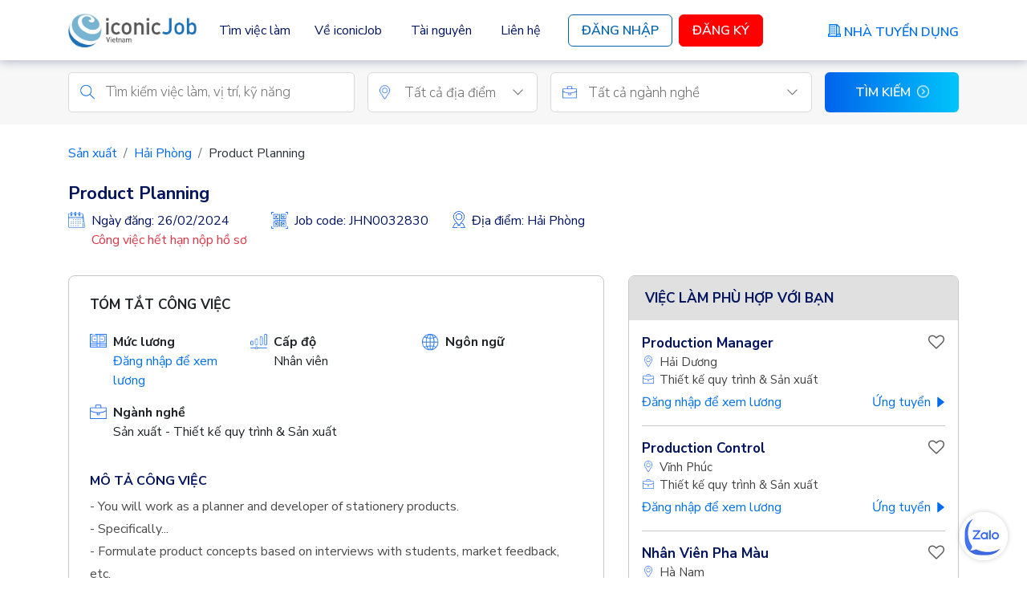

--- FILE ---
content_type: text/html; charset=utf-8
request_url: https://iconicjob.vn/viec-lam/Product-Planning-122273
body_size: 80765
content:
<!DOCTYPE html>
<html lang="vi">
    <head>
        <meta charset="UTF-8">
<meta http-equiv="X-UA-Compatible" content="IE=edge">
<meta name="viewport" content="width=device-width, initial-scale=1.0, maximum-scale=1.0, user-scalable=no">

<meta name="csrf-token" content="FpFd7pp0ZRJsDyUIycSKWQQtIehVYEhlCzpuIxIN">

<link rel="shortcut icon" href="https://assets-iconicjob-vn.imgix.net/favorite-icon.ico" type="image/x-icon">
<link rel="icon" href="https://assets-iconicjob-vn.imgix.net/favorite-icon.ico" sizes="48x48" type="image/x-icon">

<title>Việc làm Product Planning</title>
<meta name="description" content="Việc làm - You will work as a planner and developer of stationery products.- Specifically...- Formulate product concepts based on interviews with students, market feedback, etc.- After receiving approval, produce prototypes in coordination with suppliers.- Observe production at suppliers (domestic and overseas business trips are possible).- Manage documents for product specifications and quality standards.">

    <meta name="robots" content="noindex, nofollow">

<link rel="canonical" href="https://iconicjob.vn/viec-lam/Product-Planning-122273">

<!-- Facebook -->
<meta property="og:title" content="Việc làm Product Planning">
<meta property="og:description" content="Việc làm - You will work as a planner and developer of stationery products.- Specifically...- Formulate product concepts based on interviews with students, market feedback, etc.- After receiving approval, produce prototypes in coordination with suppliers.- Observe production at suppliers (domestic and overseas business trips are possible).- Manage documents for product specifications and quality standards.">
<meta property="og:url" content="https://iconicjob.vn/viec-lam/Product-Planning-122273">
<meta property="og:site_name" content="iconicJob">
<meta property="og:image" content="https://assets-iconicjob-vn.imgix.net/iconicjob-ogp.jpg">
<meta property="og:type" content="website">
<!-- #end Facebook -->

<!-- Twitter -->
<meta name="twitter:title" content="Việc làm Product Planning">
<meta name="twitter:description" content="Việc làm - You will work as a planner and developer of stationery products.- Specifically...- Formulate product concepts based on interviews with students, market feedback, etc.- After receiving approval, produce prototypes in coordination with suppliers.- Observe production at suppliers (domestic and overseas business trips are possible).- Manage documents for product specifications and quality standards.">
<meta name="twitter:url" content="https://iconicjob.vn/viec-lam/Product-Planning-122273">
<meta name="twitter:image" content="https://assets-iconicjob-vn.imgix.net/iconicjob-ogp.jpg">
<meta name="twitter:card" content="summary_large_image">
<meta name="twitter:site" content="@iconicJob.vn">
<!-- #end Twitter -->

        <link rel="dns-prefetch" href="//ajax.googleapis.com">
<link rel="dns-prefetch" href="//fonts.gstatic.com">
<link rel="dns-prefetch" href="//fonts.googleapis.com">
<link rel="dns-prefetch" href="//www.google-analytics.com">

<link href="https://fonts.googleapis.com" rel="preconnect" crossorigin="anonymous">
<link href="https://fonts.gstatic.com" rel="preconnect" crossorigin="anonymous">

<link rel="prefetch" href="https://assets-iconicjob-vn.imgix.net/dist/app/manifest.7f38e.js">
<link rel="prefetch" href="https://assets-iconicjob-vn.imgix.net/dist/app/vendors.491f7.js">
<link rel="prefetch" href="https://assets-iconicjob-vn.imgix.net/dist/app/app.ebd2a.js">

<link rel="prefetch" href="https://fonts.googleapis.com/css?family=Roboto:100,100i,300,300i,400,400i,500,900&subset=latin,latin-ext,vietnamese&display=swap">
<link href="https://fonts.googleapis.com/css2?family=Sarabun:ital,wght@0,100;0,200;0,300;0,400;0,500;0,600;0,700;0,800;1,100;1,200;1,300;1,400;1,500;1,600;1,700;1,800&display=swap" rel="stylesheet">
<link href="https://fonts.googleapis.com/css2?family=Nunito+Sans:ital,wght@0,200;0,300;0,400;0,600;0,700;0,800;0,900;1,200;1,300;1,400;1,600;1,700;1,800;1,900&display=swap" rel="stylesheet">

        <link rel="stylesheet" href="https://assets-iconicjob-vn.imgix.net/dist/app/vendors.bc7d1.css">
        <link rel="stylesheet" href="https://assets-iconicjob-vn.imgix.net/dist/app/app.66fe2.css">
        
        <script>
            var iconic = {
                loginUrl: 'https://iconicjob.vn/ung-vien/dang-nhap',
            };
        </script>

        <script src="https://cdnjs.cloudflare.com/ajax/libs/html5shiv/3.7.3/html5shiv.min.js"></script>

                    <script type="text/javascript">
                (function(c,l,a,r,i,t,y){
                    c[a]=c[a]||function(){(c[a].q=c[a].q||[]).push(arguments)};
                    t=l.createElement(r);t.async=1;t.src="https://www.clarity.ms/tag/"+i;
                    y=l.getElementsByTagName(r)[0];y.parentNode.insertBefore(t,y);
                })(window, document, "clarity", "script", "7s3ddpg9k1");
            </script>
                <!-- Google Tag Manager -->
    <script>(function(w,d,s,l,i){w[l]=w[l]||[];w[l].push({'gtm.start':
                new Date().getTime(),event:'gtm.js'});var f=d.getElementsByTagName(s)[0],
            j=d.createElement(s),dl=l!='dataLayer'?'&l='+l:'';j.async=true;j.src=
            'https://www.googletagmanager.com/gtm.js?id='+i+dl;f.parentNode.insertBefore(j,f);
        })(window,document,'script','dataLayer','GTM-PF3TS2');</script>
    <!-- End Google Tag Manager -->
            </head>
    <body class="l-sticky-footer p-having-new-version-of-search">
        <!-- Google Tag Manager (noscript) -->
    <noscript><iframe src="https://www.googletagmanager.com/ns.html?id=GTM-PF3TS2"
                      height="0" width="0" style="display:none;visibility:hidden"></iframe></noscript>
    <!-- End Google Tag Manager (noscript) -->
        <!-- Global site tag (gtag.js) - Google Analytics -->
    <script async src="https://www.googletagmanager.com/gtag/js?id=UA-4365849-5"></script>
    <script>
        window.dataLayer = window.dataLayer || [];
        function gtag(){dataLayer.push(arguments);}
        gtag('js', new Date());

        gtag('config', 'UA-4365849-5');
    </script>

        <nav class="nav-top navbar navbar-expand-xl fixed-top bg-white py-0">
    <div class="container position-relative">
        <button class="navbar-toggler me-auto border-0 p-0" type="button" data-bs-toggle="offcanvas" data-bs-target="#offcanvasNavbar" aria-controls="offcanvasNavbar">
            <span class="navbar-toggler-icon"></span>
        </button>

        <div class="d-inline-block nav-top-wrap-logo">
            <a class="nav-top-logo navbar-brand" href="https://iconicjob.vn">
                <img class="w-100" src="https://assets-iconicjob-vn.imgix.net/images/logo/logo-iconicjob-400.jpg" alt="logo iconicJob">
            </a>
        </div>

        <a class="nav-top-user-icon d-xl-none" href="https://iconicjob.vn/ung-vien/ho-so">
            <i class="fa fa-user" aria-hidden="true"></i>
        </a>

        <div class="offcanvas offcanvas-start" tabindex="-1" id="offcanvasNavbar" aria-labelledby="offcanvasNavbarLabel">
            <div class="offcanvas-header">
                <button type="button" class="btn-close" id="js-btn-close" data-bs-dismiss="offcanvas" aria-label="Close"></button>
            </div>
            <div class="offcanvas-body">
                <ul class="navbar-nav align-items-xl-center justify-content-start flex-grow-1">
                                            <li class="nav-item order-xl-last ms-xl-3 mb-2 mb-xl-0">
                            <a class="nav-top-btn-login" href="https://iconicjob.vn/ung-vien/dang-nhap?redirect=https%3A%2F%2Ficonicjob.vn%2Fviec-lam%2FProduct-Planning-122273">
                                Đăng Nhập
                            </a>
                        </li>
                        <li class="nav-item order-xl-last ms-xl-2">
                            <a class="nav-top-btn-register" href="https://iconicjob.vn/ung-vien/dang-ky-nhanh">
                                Đăng Ký
                            </a>
                        </li>
                                        <li class="nav-item order-xl-last ms-xl-auto d-none d-xl-block">
                        <a class="nav-top-btn-employer" href="https://iconicjob.vn/nha-tuyen-dung-lien-he">
                            <img class="pump-icon" src="https://assets-iconicjob-vn.imgix.net/images/iconicjob/nav/pump-icon.png" alt="pump-icon">
                            <span class="text d-inline-block ms-1">Nhà Tuyển Dụng</span>
                        </a>
                    </li>
                    <li class="nav-item">
                        <div class="d-xl-none nav-top-sub-menu">
                            <div class="d-flex justify-content-between nav-link-toggle-container">
                                <a class="btn text-start text-xl-center nav-link nav-link-toggle " href="https://iconicjob.vn/tim-viec-lam">
                                    Tìm việc làm
                                </a>
                                <a class="btn text-start text-xl-center nav-link nav-link-arrow" data-bs-toggle="collapse" href="#js-collapse-dropdown" role="button" aria-expanded="false" aria-controls="js-collapse-dropdown"></a>
                            </div>
                            <div class="collapse" id="js-collapse-dropdown">
                                <ul class="list-unstyled py-2" id="js-list-nav-link-sub-menu">
                                    <li><a href="/#japanese-jobs" class="nav-link nav-link-sub-menu">Việc làm tiếng Nhật</a></li>
                                    <li><a href="/#latest-jobs" class="nav-link nav-link-sub-menu">Việc làm mới nhất</a></li>
                                    <li><a href="/#high-salary-jobs" class="nav-link nav-link-sub-menu">Việc làm lương cao</a></li>
                                </ul>
                            </div>
                        </div>
                        <div class="d-none d-xl-block">
                            <div class="dropdown">
                                <a class="btn dropdown-toggle btn-dropdown-toggle fs-6 " id="js-dropdown-toggle-find-jobs" href="https://iconicjob.vn/tim-viec-lam">
                                    Tìm việc làm
                                </a>
                                <ul class="dropdown-menu py-2" id="js-dropdown-menu-find-jobs">
                                    <li><a class="dropdown-item" href="/#japanese-jobs">Việc làm tiếng Nhật</a></li>
                                    <li><a class="dropdown-item" href="/#latest-jobs">Việc làm mới nhất</a></li>
                                    <li><a class="dropdown-item" href="/#high-salary-jobs">Việc làm lương cao</a></li>
                                </ul>
                            </div>
                        </div>
                    </li>
                    <li class="nav-item">
                        <a href="https://iconicjob.vn/ve-chung-toi" class="nav-link ">Về iconicJob</a>
                    </li>
                    <li class="nav-item">
                        <a href="/blog" class="nav-link ">Tài nguyên</a>
                    </li>
                    <li class="nav-item d-xl-none">
                        <a href="https://iconicjob.vn/ung-vien-lien-he" class="nav-link ">Liên hệ</a>
                    </li>
                    <li class="nav-item order-xl-last d-xl-none my-3 mt-4">
                        <a class="nav-top-btn-employer justify-content-start" href="https://iconicjob.vn/nha-tuyen-dung-lien-he">
                            <img class="pump-icon" src="https://assets-iconicjob-vn.imgix.net/images/iconicjob/nav/pump-icon.png" alt="pump-icon">
                            <span class="text d-inline-block ms-2">Nhà Tuyển Dụng</span>
                        </a>
                    </li>
                    <li class="nav-item d-none d-xl-block">
                        <a href="https://iconicjob.vn/ung-vien-lien-he" class="nav-link ">Liên hệ</a>
                    </li>
                </ul>
                <div class="d-xl-none mt-5">
                    <a class="nav-top-logo" href="https://iconicjob.vn">
                        <img class="w-100" src="https://assets-iconicjob-vn.imgix.net/images/logo/logo-iconicjob-400.jpg" alt="logo iconicJob">
                    </a>
                </div>
                <div class="row align-items-end d-xl-none">
                    <div class="col-auto">
                        <ul class="nav-top-privacy-policy list-unstyled">
                            <li><a href="https://iconicjob.vn/quy-che-hoat-dong">Quy chế hoạt động</a></li>
                            <li><a href="https://iconicjob.vn/chinh-sach-bao-mat">Chính sách bảo mật</a></li>
                            <li><a href="https://iconicjob.vn/dieu-khoan-su-dung">Điều khoản sử dụng</a></li>
                        </ul>
                    </div>
                    <div class="col">
                        <div class="nav-top-social-icon text-end">
                            <ul class="list-unstyled list-inline">
                                <li class="list-inline-item mb-1">
                                    <a class="d-inline-block" href="https://www.facebook.com/iconicjob.vn" target="_blank">
                                        <img class="icon-facebook" src="https://assets-iconicjob-vn.imgix.net/images/iconicjob/home/common/facebook.png" alt="facebook">
                                    </a>
                                </li>
                                <li class="list-inline-item ms-2">
                                    <a class="d-inline-block" href="https://www.linkedin.com/company/iconicjob" target="_blank">
                                        <img class="icon-linkedin" src="https://assets-iconicjob-vn.imgix.net/images/iconicjob/home/common/linkedin.png" alt="linkedin">
                                    </a>
                                </li>
                            </ul>
                        </div>
                    </div>
                </div>
            </div>
        </div>
    </div>
</nav>

        <div class="site-wrapper" id="page-content">
                <form class="search-form-2" method="post" accept-charset="utf-8" action="https://iconicjob.vn/tim-viec-lam" id="js-search-form-2">
    <div class="container">
        <input type="hidden" name="_token" value="FpFd7pp0ZRJsDyUIycSKWQQtIehVYEhlCzpuIxIN" autocomplete="off">        <div class="search-form pt-3 pt-lg-0">
            <div class="search-form__wrapper ps-lg-0 pe-lg-0" style="background-color: inherit; box-shadow: none;">
                <div class="row">
                    <div class="col-lg-4 mb-3 mb-lg-0 pe-lg-2">
                        <div class="position-relative h-100">
                            <img class="search-form__icon" src="https://assets-iconicjob-vn.imgix.net/images/iconicjob/common/search.png" alt="search">
                            <div class="h-100">
                                <input class="search-form__input" name="kw" id="keyword" placeholder="Tìm kiếm việc làm, vị trí, kỹ năng" value="">
                            </div>
                        </div>
                    </div>
                    <div class="col-lg-3 mb-3 mb-lg-0 col-search-location px-lg-2">
                        <div class="position-relative location-wrapper">
                            <img class="search-form__icon search-form__icon--location" src="https://assets-iconicjob-vn.imgix.net/images/iconicjob/common/location.png" alt="location">
                            <select name="searchOptions[m_province_code]"
                                    class="js-selection form-control search-form__select selection"
                                    data-placeholder="Tất cả địa điểm"
                                    data-search-title="Nhập địa điểm"
                                    data-select2-id="candidate-m-province-code"
                                    aria-hidden="true"
                                    id="candidate-m-province-code">
                                <option value="">Bất kỳ</option>
                                                                    <option value="VN-SG" >Hồ Chí Minh</option>
                                                                    <option value="VN-HN" >Hà Nội</option>
                                                                    <option value="VN-DN" >Đà Nẵng</option>
                                                                    <option value="VN-JAPAN" >Nhật Bản</option>
                                                                    <option value="VN-44" >An Giang</option>
                                                                    <option value="VN-43" >Bà Rịa–Vũng Tàu</option>
                                                                    <option value="VN-54" >Bắc Giang</option>
                                                                    <option value="VN-53" >Bắc Kạn</option>
                                                                    <option value="VN-55" >Bạc Liêu</option>
                                                                    <option value="VN-56" >Bắc Ninh</option>
                                                                    <option value="VN-50" >Bến Tre</option>
                                                                    <option value="VN-31" >Bình Định</option>
                                                                    <option value="VN-57" >Bình Dương</option>
                                                                    <option value="VN-58" >Bình Phước</option>
                                                                    <option value="VN-40" >Bình Thuận</option>
                                                                    <option value="VN-59" >Cà Mau</option>
                                                                    <option value="VN-CT" >Cần Thơ</option>
                                                                    <option value="VN-04" >Cao Bằng</option>
                                                                    <option value="VN-33" >Đắk Lắk</option>
                                                                    <option value="VN-72" >Đắk Nông</option>
                                                                    <option value="VN-71" >Điện Biên</option>
                                                                    <option value="VN-39" >Đồng Nai</option>
                                                                    <option value="VN-45" >Đồng Tháp</option>
                                                                    <option value="VN-30" >Gia Lai</option>
                                                                    <option value="VN-03" >Hà Giang</option>
                                                                    <option value="VN-63" >Hà Nam</option>
                                                                    <option value="VN-23" >Hà Tĩnh</option>
                                                                    <option value="VN-61" >Hải Dương</option>
                                                                    <option value="VN-HP" >Hải Phòng</option>
                                                                    <option value="VN-73" >Hậu Giang</option>
                                                                    <option value="VN-14" >Hòa Bình</option>
                                                                    <option value="VN-66" >Hưng Yên</option>
                                                                    <option value="VN-34" >Khánh Hòa</option>
                                                                    <option value="VN-47" >Kiên Giang</option>
                                                                    <option value="VN-28" >Kon Tum</option>
                                                                    <option value="VN-01" >Lai Châu</option>
                                                                    <option value="VN-35" >Lâm Đồng</option>
                                                                    <option value="VN-09" >Lạng Sơn</option>
                                                                    <option value="VN-02" >Lào Cai</option>
                                                                    <option value="VN-41" >Long An</option>
                                                                    <option value="VN-67" >Nam Định</option>
                                                                    <option value="VN-22" >Nghệ An</option>
                                                                    <option value="VN-18" >Ninh Bình</option>
                                                                    <option value="VN-36" >Ninh Thuận</option>
                                                                    <option value="VN-68" >Phú Thọ</option>
                                                                    <option value="VN-32" >Phú Yên</option>
                                                                    <option value="VN-24" >Quảng Bình</option>
                                                                    <option value="VN-27" >Quảng Nam</option>
                                                                    <option value="VN-29" >Quảng Ngãi</option>
                                                                    <option value="VN-13" >Quảng Ninh</option>
                                                                    <option value="VN-25" >Quảng Trị</option>
                                                                    <option value="VN-52" >Sóc Trăng</option>
                                                                    <option value="VN-05" >Sơn La</option>
                                                                    <option value="VN-37" >Tây Ninh</option>
                                                                    <option value="VN-20" >Thái Bình</option>
                                                                    <option value="VN-69" >Thái Nguyên</option>
                                                                    <option value="VN-21" >Thanh Hóa</option>
                                                                    <option value="VN-26" >Thừa Thiên–Huế</option>
                                                                    <option value="VN-46" >Tiền Giang</option>
                                                                    <option value="VN-51" >Trà Vinh</option>
                                                                    <option value="VN-07" >Tuyên Quang</option>
                                                                    <option value="VN-49" >Vĩnh Long</option>
                                                                    <option value="VN-70" >Vĩnh Phúc</option>
                                                                    <option value="VN-06" >Yên Bái</option>
                                                                    <option value="VN-OTHER" >Quốc gia khác</option>
                                                            </select>
                        </div>
                    </div>

                    <div class="col-lg mb-3 mb-lg-0 px-lg-2">
                        <div class="position-relative industry-wrapper">
                            <img class="search-form__icon" src="https://assets-iconicjob-vn.imgix.net/images/iconicjob/common/briefcase.png" alt="briefcase">
                            <select name="searchOptions[m_occupation_code]"
                                    class="js-selection form-control search-form__select m-job-class selection"
                                    data-placeholder="Tất cả ngành nghề"
                                    data-search-title="Nhập nhóm ngành nghề">
                                <option value="">Bất kỳ</option>
                                                                    <option value="j4" class="occupation-group-opt" >Hành chính, Nhân sự &amp; Pháp chế</option>
                                                                    <option value="16" class="occupation-opt" >Hành chính, Thư ký &amp; Lễ tân</option>
                                                                    <option value="17" class="occupation-opt" >Biên phiên thông dịch</option>
                                                                    <option value="18" class="occupation-opt" >Nhân sự</option>
                                                                    <option value="19" class="occupation-opt" >Pháp lý &amp; Hợp đồng</option>
                                                                    <option value="20" class="occupation-opt" >Hành chính, Nhân sự &amp; Pháp chế - Khác</option>
                                                                    <option value="j6" class="occupation-group-opt" >Tài chính &amp; Kế toán</option>
                                                                    <option value="24" class="occupation-opt" >Kế toán</option>
                                                                    <option value="25" class="occupation-opt" >Ngân hàng</option>
                                                                    <option value="26" class="occupation-opt" >Kiểm toán &amp; Thuế suất</option>
                                                                    <option value="27" class="occupation-opt" >Chứng khoán &amp; Thương mại</option>
                                                                    <option value="28" class="occupation-opt" >Bảo hiểm</option>
                                                                    <option value="29" class="occupation-opt" >Đầu tư</option>
                                                                    <option value="30" class="occupation-opt" >Quản lý rủi ro</option>
                                                                    <option value="31" class="occupation-opt" >Tài chính doanh nghiệp</option>
                                                                    <option value="32" class="occupation-opt" >Tài chính &amp; Kế toán - Khác</option>
                                                                    <option value="j13" class="occupation-group-opt" >Kinh doanh &amp; Tiếp thị</option>
                                                                    <option value="69" class="occupation-opt" >Digital marketing</option>
                                                                    <option value="70" class="occupation-opt" >Quảng cáo, Truyền thông &amp; Sự kiện</option>
                                                                    <option value="71" class="occupation-opt" >Nghiên cứu thị trường</option>
                                                                    <option value="72" class="occupation-opt" >Agency &amp; Production house</option>
                                                                    <option value="73" class="occupation-opt" >Quản lý &amp; Chăm sóc khách hàng</option>
                                                                    <option value="74" class="occupation-opt" >Bán hàng &amp; Phát triển/Quản lý kinh doanh</option>
                                                                    <option value="75" class="occupation-opt" >Kinh doanh &amp; Tiếp thị - Khác</option>
                                                                    <option value="j12" class="occupation-group-opt" >Sản xuất</option>
                                                                    <option value="58" class="occupation-opt" >Kế hoach &amp; Dự án</option>
                                                                    <option value="59" class="occupation-opt" >Thiết kế quy trình &amp; Sản xuất</option>
                                                                    <option value="60" class="occupation-opt" >Mua hàng, Trưng bày &amp; Quản lý vật liệu </option>
                                                                    <option value="61" class="occupation-opt" >An toàn, Sức khỏe &amp; Môi trường</option>
                                                                    <option value="62" class="occupation-opt" >Kiểm định chất lượng</option>
                                                                    <option value="63" class="occupation-opt" >Bảo trì</option>
                                                                    <option value="64" class="occupation-opt" >Dệt may &amp; Giày dép</option>
                                                                    <option value="65" class="occupation-opt" >Ô tô &amp; Tự động hóa</option>
                                                                    <option value="66" class="occupation-opt" >Sản phẩm công nghiệp</option>
                                                                    <option value="67" class="occupation-opt" >Công nghệ sinh học</option>
                                                                    <option value="68" class="occupation-opt" >Sản xuất - Khác</option>
                                                                    <option value="j2" class="occupation-group-opt" >Bất động sản &amp; Xây dựng</option>
                                                                    <option value="6" class="occupation-opt" >Bất động sản</option>
                                                                    <option value="7" class="occupation-opt" >Kiến trúc &amp; Nội thất</option>
                                                                    <option value="8" class="occupation-opt" >Xây dựng &amp; Vật liệu xây dựng</option>
                                                                    <option value="9" class="occupation-opt" >Bất động sản &amp; Xây dựng - Khác</option>
                                                                    <option value="j11" class="occupation-group-opt" >Công nghệ thông tin</option>
                                                                    <option value="54" class="occupation-opt" >IT - Phần cứng</option>
                                                                    <option value="55" class="occupation-opt" >IT - Quản lý mạng, hệ thống &amp; dữ liệu</option>
                                                                    <option value="56" class="occupation-opt" >IT - Phần mềm</option>
                                                                    <option value="57" class="occupation-opt" >Công nghệ thông tin - Khác</option>
                                                                    <option value="j10" class="occupation-group-opt" >Hàng tiêu dùng nhanh, bán buôn &amp; bán lẻ</option>
                                                                    <option value="46" class="occupation-opt" >Hàng tiêu dùng nhanh</option>
                                                                    <option value="47" class="occupation-opt" >Đồ gia dụng</option>
                                                                    <option value="48" class="occupation-opt" >Bán buôn &amp; bán lẻ</option>
                                                                    <option value="49" class="occupation-opt" >Thực phẩm, Đồ uống &amp; Sữa</option>
                                                                    <option value="50" class="occupation-opt" >Thời trang</option>
                                                                    <option value="51" class="occupation-opt" >Đồ cao cấp &amp; Trang sức</option>
                                                                    <option value="52" class="occupation-opt" >Thương mại điện tử</option>
                                                                    <option value="53" class="occupation-opt" >Hàng tiêu dùng nhanh, bán buôn &amp; bán lẻ - Khác</option>
                                                                    <option value="j3" class="occupation-group-opt" >Truyền thông &amp; Quan hệ công chúng</option>
                                                                    <option value="10" class="occupation-opt" >Truyền hình, Báo chí &amp; Truyền thông</option>
                                                                    <option value="11" class="occupation-opt" >Viễn thông</option>
                                                                    <option value="12" class="occupation-opt" >Mỹ thuật &amp; Thiết kế nghệ thuật</option>
                                                                    <option value="13" class="occupation-opt" >Viết lách &amp; Xuất bản/In ấn</option>
                                                                    <option value="14" class="occupation-opt" >Âm thanh, Âm nhạc &amp; Hình ảnh</option>
                                                                    <option value="15" class="occupation-opt" >Truyền thông &amp; Quan hệ công chúng - Khác</option>
                                                                    <option value="j15" class="occupation-group-opt" >Vận tải &amp; Chuỗi cung ứng</option>
                                                                    <option value="85" class="occupation-opt" >Quản lý chuỗi cung ứng</option>
                                                                    <option value="86" class="occupation-opt" >Vận tải hàng hóa</option>
                                                                    <option value="87" class="occupation-opt" >Kho</option>
                                                                    <option value="88" class="occupation-opt" >Xuất nhập khẩu</option>
                                                                    <option value="89" class="occupation-opt" >Hàng không, Hàng hải &amp; Đường sắt</option>
                                                                    <option value="90" class="occupation-opt" >Vận tải &amp; Chuỗi cung ứng - Khác</option>
                                                                    <option value="j9" class="occupation-group-opt" >Du lịch &amp; Khách sạn</option>
                                                                    <option value="42" class="occupation-opt" >Du lịch</option>
                                                                    <option value="43" class="occupation-opt" >Nhà hàng</option>
                                                                    <option value="44" class="occupation-opt" >Khách sạn</option>
                                                                    <option value="45" class="occupation-opt" >Du lịch &amp; Khách sạn - Khác</option>
                                                                    <option value="j5" class="occupation-group-opt" >Giáo dục &amp; Đào tạo</option>
                                                                    <option value="21" class="occupation-opt" >Giáo dục</option>
                                                                    <option value="22" class="occupation-opt" >Đào tạo</option>
                                                                    <option value="23" class="occupation-opt" >Giáo dục &amp; Đào tạo - Khác</option>
                                                                    <option value="j8" class="occupation-group-opt" >Y tế &amp; Dược phẩm</option>
                                                                    <option value="38" class="occupation-opt" >Bác sĩ, y tá, điều dưỡng</option>
                                                                    <option value="39" class="occupation-opt" >Dược sĩ &amp; Trình dược viên</option>
                                                                    <option value="40" class="occupation-opt" >Nghiên cứu y tế</option>
                                                                    <option value="41" class="occupation-opt" >Y tế &amp; Dược phẩm - Khác</option>
                                                                    <option value="j1" class="occupation-group-opt" >Tài nguyên &amp; Môi trường</option>
                                                                    <option value="1" class="occupation-opt" >Nông, lâm, ngư nghiệp</option>
                                                                    <option value="2" class="occupation-opt" >Dầu khí</option>
                                                                    <option value="3" class="occupation-opt" >Khoáng sản &amp; Địa chất</option>
                                                                    <option value="4" class="occupation-opt" >Môi trường &amp; Chất thải</option>
                                                                    <option value="5" class="occupation-opt" >Tài nguyên &amp; Môi trường - Khác</option>
                                                                    <option value="j14" class="occupation-group-opt" >Kỹ thuật</option>
                                                                    <option value="76" class="occupation-opt" >Điện, Điện tử &amp; Điện lạnh</option>
                                                                    <option value="77" class="occupation-opt" >Cơ khí</option>
                                                                    <option value="78" class="occupation-opt" >Hóa học &amp; Sinh hóa</option>
                                                                    <option value="79" class="occupation-opt" >HVAC</option>
                                                                    <option value="80" class="occupation-opt" >Nước</option>
                                                                    <option value="81" class="occupation-opt" >Thống kê</option>
                                                                    <option value="82" class="occupation-opt" >Thực phẩm &amp; Dinh dưỡng</option>
                                                                    <option value="83" class="occupation-opt" >Khoa học &amp; Kĩ thuật</option>
                                                                    <option value="84" class="occupation-opt" >Kỹ thuật - Khác</option>
                                                                    <option value="j7" class="occupation-group-opt" >Hành chính công</option>
                                                                    <option value="33" class="occupation-opt" >Tổ chức phi chính phủ, phi lợi nhuận</option>
                                                                    <option value="34" class="occupation-opt" >Quân đội &amp; Lực lượng an ninh</option>
                                                                    <option value="35" class="occupation-opt" >Pháp luật</option>
                                                                    <option value="36" class="occupation-opt" >Dịch vụ cộng đồng</option>
                                                                    <option value="37" class="occupation-opt" >Hành chính công - Khác</option>
                                                                    <option value="j16" class="occupation-group-opt" >Khác</option>
                                                                    <option value="91" class="occupation-opt" >Khác - Khác</option>
                                                            </select>
                        </div>
                    </div>

                    <div class="col-lg-2 ps-lg-2">
                        <div class="position-relative h-100">
                            <button class="search-form__submit" type="submit">
                                <span class="d-inline-block">Tìm kiếm</span><span class="arrow-circle-right ms-2"></span>
                            </button>
                        </div>
                    </div>
                </div>
            </div>
        </div>
    </div>
</form>


    <main class="p-job-detail mb-2 mb-lg-5" id="js-p-job-detail">
        <div class="job-detail-wrapper">
            <div class="container" id="js-container-breadcrumb">
                <hr class="d-lg-none">
                <nav class="mb-4 my-lg-4" aria-label="breadcrumb">
                    <ol class="breadcrumb p-0">
                        <li class="breadcrumb-item"><a href="https://iconicjob.vn/tim-viec-lam/San-xuat+j12">Sản xuất</a></li>
                        <li class="breadcrumb-item"><a href="https://iconicjob.vn/tim-viec-lam/tai-Hai-Phong+rVN-HP">Hải Phòng</a></li>
                        <li class="breadcrumb-item active" aria-current="page">Product Planning</li>
                    </ol>
                </nav>
            </div>

            <div class="container animated mb-0 mb-lg-4" id="js-container-job-detail-top">
    <div class="job-detail-top" id="js-job-detail-top">
        <div class="row">
            <div class="col-lg">
                <div class="d-flex flex-column flex-lg-row">
                    
                    <div>
                        <h1 class="job-detail-title mt-0">
                            Product Planning

                            <div class="d-none mt-1" id="js-salary-on-nav">
                                <span class="fw-normal">
                                                                                    <a class="login-to-see-salary mb-2 mb-lg-0" href="https://iconicjob.vn/ung-vien/dang-nhap?job_id=122273">Đăng nhập để xem lương</a>
                                        
                                </span>
                            </div>
                        </h1>

                        <div class="job-detail-posting-date-wrapper">
                            <div class="row">
                                <div class="col-lg-auto">
                                    <div class="mb-2 d-flex align-items-start">
                                        <span class="d-flex flex-shrink-0 me-2">
                                            <img class="icon-job-detail icon-job-detail-calendar" src="https://assets-iconicjob-vn.imgix.net/images/iconicjob/common/calendar.png" alt="Calendar">
                                        </span>
                                        <div>
                                            <span class="posting-date">Ngày đăng: 26/02/2024</span>
                                                                                            <div style="color:#dc3545;">Công việc hết hạn nộp hồ sơ</div>
                                                                                    </div>
                                    </div>
                                </div>
                                <div class="col-lg-auto">
                                    <div class="posting-date mb-4 d-flex align-items-start">
                                        <span class="d-flex flex-shrink-0 me-2">
                                            <img class="icon-job-detail icon-job-detail-job-code" src="https://assets-iconicjob-vn.imgix.net/images/iconicjob/common/code-job.png" alt="Job Code">
                                        </span>
                                        <span>Job code: JHN0032830</span>
                                    </div>
                                </div>
                                                                    <div class="col-lg-auto">
                                        <div class="posting-date mb-4 d-flex align-items-start">
                                            <span class="d-flex flex-shrink-0 me-2">
                                                <img class="icon-job-detail icon-job-detail-place" src="https://assets-iconicjob-vn.imgix.net/images/iconicjob/common/place.png" alt="Job Place">
                                            </span>
                                            <span>Địa điểm:  Hải Phòng</span>
                                        </div>
                                    </div>
                                                            </div>
                        </div>
                    </div>
                </div>
            </div>

                    </div>
    </div>
</div>
            <div class="container" id="js-container-job-summary">
    <div class="row">
        <div class="col-lg">
            <div class="row">
    <div class="col-12">
        <div class="job-detail-summary mt-5 mt-lg-0">
            <h2 class="job-detail-heading mb-4">Tóm tắt công việc</h2>
            <div class="job-detail-top-summary">
                <div class="row">
                    <div class="col-lg-4 mb-3">
                        <div class="d-flex align-items-start">
                            <div class="flex-shrink-0 d-flex me-2">
                                <img class="icon-job-detail" src="https://assets-iconicjob-vn.imgix.net/images/iconicjob/common/salary.png" alt="Salary">
                            </div>
                            <div>
                                <div class="salary">Mức lương</div>
                                <div>
                                                                            <a class="login-to-see-salary" href="https://iconicjob.vn/ung-vien/dang-nhap?job_id=122273">Đăng nhập để xem lương</a>
                                                                    </div>
                            </div>
                        </div>
                    </div>
                    <div class="col-6 col-lg-4 ps-lg-0 mb-3">
                        <div class="d-flex align-items-start">
                            <div class="flex-shrink-0 d-flex me-2">
                                <img class="icon-job-detail" src="https://assets-iconicjob-vn.imgix.net/images/iconicjob/common/level.png" alt="Level">
                            </div>
                            <div>
                                <div class="salary">Cấp độ</div>
                                <div>Nhân viên </div>
                            </div>
                        </div>
                    </div>

                    <div class="col-6 col-lg-4 ps-lg-0 mb-3">
                        <div class="d-flex align-items-start">
                            <div class="flex-shrink-0 d-flex me-2">
                                <img class="icon-job-detail" src="https://assets-iconicjob-vn.imgix.net/images/iconicjob/common/job-language.png" alt="Job Language">
                            </div>
                            <div>
                                <div class="salary">Ngôn ngữ</div>
                                <ul class="mb-0 list-unstyled">
                                                                                                        </ul>
                            </div>
                        </div>
                    </div>

                    <div class="col-12 mb-lg-3">
                        <div class="d-flex align-items-start">
                            <div class="flex-shrink-0 d-flex me-2">
                                <img class="icon-job-detail" src="https://assets-iconicjob-vn.imgix.net/images/iconicjob/common/briefcase.png" alt="Briefcase">
                            </div>
                            <div class="d-inline-block">
                                <div class="salary">Ngành nghề</div>
                                <div>Sản xuất - Thiết kế quy trình &amp; Sản xuất</div>
                            </div>
                        </div>
                    </div>
                </div>
            </div>

            <div class="job-detail-content">
                <h3 class="heading mt-4">Mô tả công việc</h3>
                <div class="content"><p>- You will work as a planner and developer of stationery products.<br />- Specifically...<br />- Formulate product concepts based on interviews with students, market feedback, etc.<br />- After receiving approval, produce prototypes in coordination with suppliers.<br />- Observe production at suppliers (domestic and overseas business trips are possible).<br />- Manage documents for product specifications and quality standards.</p></div>

                <h3 class="heading mt-4">Yêu cầu công việc</h3>
                <div class="content"><p>- Japanese language skills (N2 equivalent or above).<br />- English Skills.<br />- OA skills: Illustrator, Excel, PowerPoint are mainly used.<br />- Bright and positive is plus.<br />- Have a cooperative attitude is plus. </p>
<p> </p>
<p><strong>* Benefits:</strong><br />- Bonus twice a year (January and April).<br />- Business trip allowance available.</p></div>
            </div>

            <hr class="opacity-25">

            <div class="row">
                <div class="col-lg-9">
    <div class="job-tags d-flex">
        <h3 class="job-tags-title d-inline-block me-4">Tags</h3>

        <div>
            <a class="job-tags-items" href="https://iconicjob.vn/tim-viec-lam/San-xuat+j12" title="Sản xuất">
                Sản xuất
            </a>
            <a class="job-tags-items" href="https://iconicjob.vn/tim-viec-lam/tai-Hai-Phong+rVN-HP" title="Hải Phòng">
                Hải Phòng
            </a>

                    </div>
    </div>
</div>
                <div class="col-12 d-lg-none">
    <hr>
</div>

<div class="col-lg-3">
    <div class="text-center text-lg-end">
        <ul class="list-unstyled list-inline mb-0">
            <li class="list-inline-item">
                <a class="js-share-facebook-link d-inline-block" href="javascript: void(0)">
                    <img class="icon-facebook" src="https://assets-iconicjob-vn.imgix.net/images/iconicjob/home/common/facebook.png" alt="facebook">
                </a>
            </li>
            <li class="list-inline-item ms-1">
                <a onclick="window.open(&#039;https://www.linkedin.com/cws/share?url=https%3A%2F%2Ficonicjob.vn%2Fviec-lam%2FProduct-Planning-122273&#039;,&#039;&#039;,&#039;menubar=no,toolbar=no,resizable=yes,scrollbars=yes,height=400,width=700&#039;)"
                   href="javascript: void(0)">
                    <img class="icon-linkedin" src="https://assets-iconicjob-vn.imgix.net/images/iconicjob/home/common/linkedin.png" alt="linkedin">
                </a>
            </li>
        </ul>
    </div>
</div>
            </div>
        </div>

        <hr class="opacity-25 d-lg-none">

        <div class="row">
                    </div>
    </div>
</div>
        </div>

        <div class="col-lg-5 col-related-job">
            <hr class="d-lg-none">
<div class="related-jobs">
    <div class="related-jobs-top d-none d-lg-block">Việc làm phù hợp với bạn</div>
    <div class="related-jobs-body">
                    <div class="job js-job px-3 py-3 p-lg-3 mb-3 mb-lg-0">
                <div class="d-flex justify-content-between align-items-start">
                    <a class="job-title js-job-title mb-0 me-2" href="https://iconicjob.vn/viec-lam/Production-Manager-125519">Production Manager</a>
                    <button type="button"
                            class="btn js-related-job-bookmark p-0 "
                            data-job-id="125519">
                        <i class="fa fa-heart-o"></i>
                    </button>
                </div>

                <div class="row mt-0 my-1 location-occupation-wrapper">
                    <div class="col-12 job-location d-flex">
                        <div class="location-icon-wrapper flex-shrink-0">
                            <img class="location-icon location" src="https://assets-iconicjob-vn.imgix.net/images/iconicjob/common/location.png" alt="Location">
                        </div>
                        <div class="location-desc">Hải Dương</div>
                    </div>
                    <div class="col-12 job-occupation">
                        <div class="location-icon-wrapper flex-shrink-0">
                            <img class="location-icon briefcase" src="https://assets-iconicjob-vn.imgix.net/images/iconicjob/common/briefcase.png" alt="Briefcase">
                        </div>
                        <div class="location-desc">Thiết kế quy trình &amp; Sản xuất</div>
                    </div>
                </div>
                <div class="d-flex justify-content-lg-between align-items-lg-center flex-column flex-lg-row">
                                            <a class="login-to-see-salary mb-2 mb-lg-0" href="https://iconicjob.vn/ung-vien/dang-nhap?job_id=125519">Đăng nhập để xem lương</a>
                    
                    <div class="apply">
                        <button type="button"
                                data-job-id="125519"
                                class="btn arrow-read-more js-btn-apply-job detail p-0" 
                                data-job-apply-url="https://iconicjob.vn/viec-lam/ung-tuyen"
                                style="" >

                                                                    <span class="d-flex">
                                        <span>Ứng tuyển</span>
                                        <svg version="1.1" id="Layer_1" xmlns="http://www.w3.org/2000/svg"
                                                  xmlns:xlink="http://www.w3.org/1999/xlink" x="0px" y="0px"
                                                  viewBox="0 0 20 32" style="enable-background:new 0 0 20 32;" xml:space="preserve">
                                            <path id="Polygon_12" class="st0" d="M19.12,14.98c0.57,0.44,0.67,1.25,0.23,1.82c-0.07,0.09-0.14,0.16-0.23,0.23L2.47,29.91
                                                c-0.57,0.44-1.38,0.33-1.82-0.23c-0.17-0.23-0.27-0.5-0.27-0.79V3.11c0-0.71,0.58-1.29,1.3-1.29c0.29,0,0.56,0.1,0.79,0.27
                                                L19.12,14.98z"/>
                                        </svg>
                                    </span>
                                                        </button>
                    </div>
                </div>
            </div>
                    <div class="job js-job px-3 py-3 p-lg-3 mb-3 mb-lg-0">
                <div class="d-flex justify-content-between align-items-start">
                    <a class="job-title js-job-title mb-0 me-2" href="https://iconicjob.vn/viec-lam/Production-Control-125378">Production Control</a>
                    <button type="button"
                            class="btn js-related-job-bookmark p-0 "
                            data-job-id="125378">
                        <i class="fa fa-heart-o"></i>
                    </button>
                </div>

                <div class="row mt-0 my-1 location-occupation-wrapper">
                    <div class="col-12 job-location d-flex">
                        <div class="location-icon-wrapper flex-shrink-0">
                            <img class="location-icon location" src="https://assets-iconicjob-vn.imgix.net/images/iconicjob/common/location.png" alt="Location">
                        </div>
                        <div class="location-desc">Vĩnh Phúc</div>
                    </div>
                    <div class="col-12 job-occupation">
                        <div class="location-icon-wrapper flex-shrink-0">
                            <img class="location-icon briefcase" src="https://assets-iconicjob-vn.imgix.net/images/iconicjob/common/briefcase.png" alt="Briefcase">
                        </div>
                        <div class="location-desc">Thiết kế quy trình &amp; Sản xuất</div>
                    </div>
                </div>
                <div class="d-flex justify-content-lg-between align-items-lg-center flex-column flex-lg-row">
                                            <a class="login-to-see-salary mb-2 mb-lg-0" href="https://iconicjob.vn/ung-vien/dang-nhap?job_id=125378">Đăng nhập để xem lương</a>
                    
                    <div class="apply">
                        <button type="button"
                                data-job-id="125378"
                                class="btn arrow-read-more js-btn-apply-job detail p-0" 
                                data-job-apply-url="https://iconicjob.vn/viec-lam/ung-tuyen"
                                style="" >

                                                                    <span class="d-flex">
                                        <span>Ứng tuyển</span>
                                        <svg version="1.1" id="Layer_1" xmlns="http://www.w3.org/2000/svg"
                                                  xmlns:xlink="http://www.w3.org/1999/xlink" x="0px" y="0px"
                                                  viewBox="0 0 20 32" style="enable-background:new 0 0 20 32;" xml:space="preserve">
                                            <path id="Polygon_12" class="st0" d="M19.12,14.98c0.57,0.44,0.67,1.25,0.23,1.82c-0.07,0.09-0.14,0.16-0.23,0.23L2.47,29.91
                                                c-0.57,0.44-1.38,0.33-1.82-0.23c-0.17-0.23-0.27-0.5-0.27-0.79V3.11c0-0.71,0.58-1.29,1.3-1.29c0.29,0,0.56,0.1,0.79,0.27
                                                L19.12,14.98z"/>
                                        </svg>
                                    </span>
                                                        </button>
                    </div>
                </div>
            </div>
                    <div class="job js-job px-3 py-3 p-lg-3 mb-3 mb-lg-0">
                <div class="d-flex justify-content-between align-items-start">
                    <a class="job-title js-job-title mb-0 me-2" href="https://iconicjob.vn/viec-lam/Nhan-Vien-Pha-Mau-124610">Nhân Viên Pha Màu</a>
                    <button type="button"
                            class="btn js-related-job-bookmark p-0 "
                            data-job-id="124610">
                        <i class="fa fa-heart-o"></i>
                    </button>
                </div>

                <div class="row mt-0 my-1 location-occupation-wrapper">
                    <div class="col-12 job-location d-flex">
                        <div class="location-icon-wrapper flex-shrink-0">
                            <img class="location-icon location" src="https://assets-iconicjob-vn.imgix.net/images/iconicjob/common/location.png" alt="Location">
                        </div>
                        <div class="location-desc">Hà Nam</div>
                    </div>
                    <div class="col-12 job-occupation">
                        <div class="location-icon-wrapper flex-shrink-0">
                            <img class="location-icon briefcase" src="https://assets-iconicjob-vn.imgix.net/images/iconicjob/common/briefcase.png" alt="Briefcase">
                        </div>
                        <div class="location-desc">Thiết kế quy trình &amp; Sản xuất</div>
                    </div>
                </div>
                <div class="d-flex justify-content-lg-between align-items-lg-center flex-column flex-lg-row">
                                            <a class="login-to-see-salary mb-2 mb-lg-0" href="https://iconicjob.vn/ung-vien/dang-nhap?job_id=124610">Đăng nhập để xem lương</a>
                    
                    <div class="apply">
                        <button type="button"
                                data-job-id="124610"
                                class="btn arrow-read-more js-btn-apply-job detail p-0" 
                                data-job-apply-url="https://iconicjob.vn/viec-lam/ung-tuyen"
                                style="" >

                                                                    <span class="d-flex">
                                        <span>Ứng tuyển</span>
                                        <svg version="1.1" id="Layer_1" xmlns="http://www.w3.org/2000/svg"
                                                  xmlns:xlink="http://www.w3.org/1999/xlink" x="0px" y="0px"
                                                  viewBox="0 0 20 32" style="enable-background:new 0 0 20 32;" xml:space="preserve">
                                            <path id="Polygon_12" class="st0" d="M19.12,14.98c0.57,0.44,0.67,1.25,0.23,1.82c-0.07,0.09-0.14,0.16-0.23,0.23L2.47,29.91
                                                c-0.57,0.44-1.38,0.33-1.82-0.23c-0.17-0.23-0.27-0.5-0.27-0.79V3.11c0-0.71,0.58-1.29,1.3-1.29c0.29,0,0.56,0.1,0.79,0.27
                                                L19.12,14.98z"/>
                                        </svg>
                                    </span>
                                                        </button>
                    </div>
                </div>
            </div>
                    <div class="job js-job px-3 py-3 p-lg-3 mb-3 mb-lg-0">
                <div class="d-flex justify-content-between align-items-start">
                    <a class="job-title js-job-title mb-0 me-2" href="https://iconicjob.vn/viec-lam/QA-Staff-125490">QA Staff</a>
                    <button type="button"
                            class="btn js-related-job-bookmark p-0 "
                            data-job-id="125490">
                        <i class="fa fa-heart-o"></i>
                    </button>
                </div>

                <div class="row mt-0 my-1 location-occupation-wrapper">
                    <div class="col-12 job-location d-flex">
                        <div class="location-icon-wrapper flex-shrink-0">
                            <img class="location-icon location" src="https://assets-iconicjob-vn.imgix.net/images/iconicjob/common/location.png" alt="Location">
                        </div>
                        <div class="location-desc">Hà Nội</div>
                    </div>
                    <div class="col-12 job-occupation">
                        <div class="location-icon-wrapper flex-shrink-0">
                            <img class="location-icon briefcase" src="https://assets-iconicjob-vn.imgix.net/images/iconicjob/common/briefcase.png" alt="Briefcase">
                        </div>
                        <div class="location-desc">Kiểm định chất lượng</div>
                    </div>
                </div>
                <div class="d-flex justify-content-lg-between align-items-lg-center flex-column flex-lg-row">
                                            <a class="login-to-see-salary mb-2 mb-lg-0" href="https://iconicjob.vn/ung-vien/dang-nhap?job_id=125490">Đăng nhập để xem lương</a>
                    
                    <div class="apply">
                        <button type="button"
                                data-job-id="125490"
                                class="btn arrow-read-more js-btn-apply-job detail p-0" 
                                data-job-apply-url="https://iconicjob.vn/viec-lam/ung-tuyen"
                                style="" >

                                                                    <span class="d-flex">
                                        <span>Ứng tuyển</span>
                                        <svg version="1.1" id="Layer_1" xmlns="http://www.w3.org/2000/svg"
                                                  xmlns:xlink="http://www.w3.org/1999/xlink" x="0px" y="0px"
                                                  viewBox="0 0 20 32" style="enable-background:new 0 0 20 32;" xml:space="preserve">
                                            <path id="Polygon_12" class="st0" d="M19.12,14.98c0.57,0.44,0.67,1.25,0.23,1.82c-0.07,0.09-0.14,0.16-0.23,0.23L2.47,29.91
                                                c-0.57,0.44-1.38,0.33-1.82-0.23c-0.17-0.23-0.27-0.5-0.27-0.79V3.11c0-0.71,0.58-1.29,1.3-1.29c0.29,0,0.56,0.1,0.79,0.27
                                                L19.12,14.98z"/>
                                        </svg>
                                    </span>
                                                        </button>
                    </div>
                </div>
            </div>
                    <div class="job js-job px-3 py-3 p-lg-3 mb-3 mb-lg-0">
                <div class="d-flex justify-content-between align-items-start">
                    <a class="job-title js-job-title mb-0 me-2" href="https://iconicjob.vn/viec-lam/QA-Assistant-Manager-Linh-kien-o-to-125439">QA Assistant Manager (Linh kiện ô tô)</a>
                    <button type="button"
                            class="btn js-related-job-bookmark p-0 "
                            data-job-id="125439">
                        <i class="fa fa-heart-o"></i>
                    </button>
                </div>

                <div class="row mt-0 my-1 location-occupation-wrapper">
                    <div class="col-12 job-location d-flex">
                        <div class="location-icon-wrapper flex-shrink-0">
                            <img class="location-icon location" src="https://assets-iconicjob-vn.imgix.net/images/iconicjob/common/location.png" alt="Location">
                        </div>
                        <div class="location-desc">Vĩnh Phúc</div>
                    </div>
                    <div class="col-12 job-occupation">
                        <div class="location-icon-wrapper flex-shrink-0">
                            <img class="location-icon briefcase" src="https://assets-iconicjob-vn.imgix.net/images/iconicjob/common/briefcase.png" alt="Briefcase">
                        </div>
                        <div class="location-desc">Kiểm định chất lượng</div>
                    </div>
                </div>
                <div class="d-flex justify-content-lg-between align-items-lg-center flex-column flex-lg-row">
                                            <a class="login-to-see-salary mb-2 mb-lg-0" href="https://iconicjob.vn/ung-vien/dang-nhap?job_id=125439">Đăng nhập để xem lương</a>
                    
                    <div class="apply">
                        <button type="button"
                                data-job-id="125439"
                                class="btn arrow-read-more js-btn-apply-job detail p-0" 
                                data-job-apply-url="https://iconicjob.vn/viec-lam/ung-tuyen"
                                style="" >

                                                                    <span class="d-flex">
                                        <span>Ứng tuyển</span>
                                        <svg version="1.1" id="Layer_1" xmlns="http://www.w3.org/2000/svg"
                                                  xmlns:xlink="http://www.w3.org/1999/xlink" x="0px" y="0px"
                                                  viewBox="0 0 20 32" style="enable-background:new 0 0 20 32;" xml:space="preserve">
                                            <path id="Polygon_12" class="st0" d="M19.12,14.98c0.57,0.44,0.67,1.25,0.23,1.82c-0.07,0.09-0.14,0.16-0.23,0.23L2.47,29.91
                                                c-0.57,0.44-1.38,0.33-1.82-0.23c-0.17-0.23-0.27-0.5-0.27-0.79V3.11c0-0.71,0.58-1.29,1.3-1.29c0.29,0,0.56,0.1,0.79,0.27
                                                L19.12,14.98z"/>
                                        </svg>
                                    </span>
                                                        </button>
                    </div>
                </div>
            </div>
        
                    <div class="my-3 text-center">
                <a class="d-inline-flex align-items-center watch-more arrow-read-more" href="/tim-viec-lam">
                    <span class="d-inline-block">Xem thêm</span>
                    <svg version="1.1" id="Layer_1" xmlns="http://www.w3.org/2000/svg"
                        xmlns:xlink="http://www.w3.org/1999/xlink" x="0px" y="0px"
                        viewBox="0 0 20 32" style="enable-background:new 0 0 20 32;" xml:space="preserve">
                        <path id="Polygon_12" class="st0" d="M19.12,14.98c0.57,0.44,0.67,1.25,0.23,1.82c-0.07,0.09-0.14,0.16-0.23,0.23L2.47,29.91
                            c-0.57,0.44-1.38,0.33-1.82-0.23c-0.17-0.23-0.27-0.5-0.27-0.79V3.11c0-0.71,0.58-1.29,1.3-1.29c0.29,0,0.56,0.1,0.79,0.27
                            L19.12,14.98z"/>
                    </svg>
                </a>
            </div>
            </div>
</div>

        </div>
    </div>
</div>
        </div>
    </main>
        </div>

        <div class="back-to-top" id="js-back-to-top">
        <img src="https://assets-iconicjob-vn.imgix.net/images/iconicjob/common/back-to-top-1.png" alt="back-to-top iconicjob">
    </div>
        <a id="js-zalo-chat-button" class="zalo-chat-button position-fixed" href="https://zalo.me/iconicjobvietnam" target="_blank">
    <img class="w-100" src="https://assets-iconicjob-vn.imgix.net/images/iconicjob/common/zalo-chat-button-new.png" alt="Zalo Chat Button">
</a>
        <div id="m-bg-loading">
    <img class="lazyload" src="https://assets-iconicjob-vn.imgix.net/images/samples/1x3-trans.png" alt="Loading..." data-src="https://assets-iconicjob-vn.imgix.net/images/icons/squares.gif">
</div>
        <footer class="footer mt-auto">
    <div class="container">
        <div class="row pt-4 pb-2 pt-lg-5 pb-3 pb-lg-0 justify-content-between">
            <div class="col-lg-auto">
                <a href="https://iconicjob.vn">
                    <img class="img-logo" src="https://assets-iconicjob-vn.imgix.net/images/iconicjob/home/common/logo-iconic.png" alt="logo iconicJob">
                </a>
            </div>
            <div class="col-lg-5">
                <h6 class="mt-4 mt-lg-0">Về chúng tôi</h6>
                <p>
                    iconicJob Vietnam tự hào đã giúp đỡ hàng nghìn doanh nghiệp đạt mục tiêu tuyển dụng & quản lý nhân sự. Đội ngũ chuyên viên tư vấn không ngừng nỗ lực hỗ trợ hàng triệu ứng viên tìm thấy công việc phù hợp với năng lực của mình.<br>
                    <span class="fst-italic">iconicJob Vietnam thuộc sở hữu ICONIC Co., Ltd Nhật Bản - từ 2008</span>
                </p>

            </div>
            <div class="col-6 col-lg-2">
                <h6 class="mt-4 mt-lg-0">Thông tin</h6>
                <ul class="list-link list-unstyled mb-0">
                    <li><a href="https://iconicjob.vn/quy-che-hoat-dong">Quy chế hoạt động</a></li>
                    <li><a href="https://iconicjob.vn/chinh-sach-bao-mat">Chính sách bảo mật</a></li>
                    <li><a href="https://iconicjob.vn/dieu-khoan-su-dung">Điều khoản sử dụng</a></li>
                    <li><a href="https://iconicjob.vn/ung-vien-lien-he">Liên hệ</a></li>
                </ul>
            </div>
            <div class="col-6 col-lg-2">
                <h6 class="mt-4 mt-lg-0">Mạng truyền thông</h6>
                <ul class="list-unstyled list-inline">
                    <li class="list-inline-item">
                        <a class="d-inline-block" href="https://www.facebook.com/iconicjob.vn" target="_blank">
                            <img class="icon-facebook" src="https://assets-iconicjob-vn.imgix.net/images/iconicjob/home/common/facebook.png" alt="facebook">
                        </a>
                    </li>
                    <li class="list-inline-item ms-1">
                        <a class="d-inline-block" href="https://www.linkedin.com/company/iconicjob" target="_blank">
                            <img class="icon-linkedin" src="https://assets-iconicjob-vn.imgix.net/images/iconicjob/home/common/linkedin.png" alt="linkedin">
                        </a>
                    </li>
                </ul>
                <div class="registered">
                    <a href="http://online.gov.vn/Home/WebDetails/32034" target="_blank" title="Đã đăng ký Bộ Công Thương">
                        <img class="lazyload" src="https://assets-iconicjob-vn.imgix.net/images/samples/1x3-trans.png" data-src="https://assets-iconicjob-vn.imgix.net/images/logo/dadangky.png" alt="Đã đăng ký Bộ Công Thương">
                    </a>
                </div>
            </div>
        </div>

        <hr>

        <div class="row pt-2 pb-4">
            <div class="col-lg-4">
                <h6 class="mt-4 mt-lg-0">VĂN PHÒNG TẠI TP. HỒ CHÍ MINH</h6>
                <p class="mb-0">
                    Tầng 10, toà nhà Citilight, Số 45, Đường Võ Thị Sáu, Phường Tân Định, Thành phố Hồ Chí Minh, Việt Nam.<br>
                    Điện thoại: (84-28) 3821-5122
                </p>
            </div>
            <div class="col-lg-4">
                <h6 class="mt-4 mt-lg-0">VĂN PHÒNG TẠI HÀ NỘI</h6>
                <p class="mb-0">
                    Tầng 3-4 Tòa nhà Việt Tower, Số 1 Phố Thái Hà,
                    Đống Đa, Hà Nội <br>
                    Điện thoại: (84-24) 3248-4446
                </p>
            </div>

            <div class="col-lg-4">
                <h6 class="mt-4 mt-lg-0">ICONIC Group:</h6>
                <ul class="list-link list-unstyled mb-0">
                    <li>
                        <a href="https://iconic-intl.com/vi" target="_blank">iconic-intl.com</a>
                    </li>
                    <li>
                        <a href="https://iconic-hrbase.com/" target="_blank">iconicHRbase</a>
                    </li>
                    <li>
                        <a href="https://iconicjob.jp/" target="_blank">iconicJob JP</a>
                    </li>
                </ul>
            </div>
        </div>
    </div>

    <div class="footer-copyright py-3">
        <div class="container w-100 text-center text-lg-start">
            <p class="mb-0 text-white">Copyright © 2026                <a href="https://iconic-intl.com/vi" target="_blank">ICONIC Co., Ltd.</a>
                <span class="d-none d-lg-inline vertical-line">&vert;</span>
                <span class="d-block d-lg-inline">Mã số thuế: 0305745871</span>
                <span class="d-none d-lg-inline"> - </span>
                <span class="d-block d-lg-inline">Nơi cấp: TP.HCM</span>
                <span class="d-none d-lg-inline"> - </span>
                <span class="d-block d-lg-inline">Ngày cấp: 05/09/2023</span>
            </p>
        </div>
    </div>
</footer>

        <script src="https://assets-iconicjob-vn.imgix.net/dist/app/manifest.7f38e.js"></script>
        <script src="https://assets-iconicjob-vn.imgix.net/dist/app/vendors.491f7.js"></script>
        <script src="https://assets-iconicjob-vn.imgix.net/dist/app/app.ebd2a.js"></script>

        <script>
    var fontFamilies = ['Roboto:100,100i,300,300i,400,400i,500,900:latin,latin-ext,vietnamese&display=swap'];
    
    WebFontConfig = {
        google: {
            families: fontFamilies
        }
    };
    (function(d) {
        var wf = d.createElement('script'), s = d.scripts[0];
        wf.src = 'https://ajax.googleapis.com/ajax/libs/webfont/1.6.26/webfont.js';
        wf.async = true;
        s.parentNode.insertBefore(wf, s);
    })(document);
</script>

        <div id="js-enc-ref-logs-2" data-enc-ref-log="" data-enc-ref-url="https://iconicjob.vn/ref-logs"></div>

<script>
    function canUseLocalStorage() {
        if (typeof(Storage) === "undefined") return false; // Browser doesn't support local storage
        if (window.self !== window.top) return false; // Is in iframe

        return true;
    }

    function getEncRefLogs()
    {
        try {
            return JSON.parse(localStorage.getItem('enc-ref-logs-2')) || [];
        } catch(err) {
            return [];
        }
    }

    jQuery(function () {
        var encRefLog = $('#js-enc-ref-logs-2').attr('data-enc-ref-log');

        if (!encRefLog.length) return;

        if (!canUseLocalStorage()) return;

        var encRefLogs = getEncRefLogs();

        if (encRefLog.length && !encRefLogs.includes(encRefLog)) {
            encRefLogs.push(encRefLog);
            encRefLogs = encRefLogs.slice(-100); // Get 100 latest items

            localStorage.setItem('enc-ref-logs-2', JSON.stringify(encRefLogs));
        }
    })
</script>


        
            <script>
        $(function () {
            $('.js-job').click(function (e) {
                if (!$(e.target).hasClass('js-related-job-bookmark') && !$(e.target).hasClass('js-btn-apply-job')) {
                    window.location = $(this).find('.js-job-title').attr('href');
                }
            })
        })
    </script>
    <script type="application/ld+json">{"@context":"http:\/\/schema.org","@type":"JobPosting","title":"Product Planning","salaryCurrency":"VND","description":"\u003Ch2\u003EM\u00f4 T\u1ea3 C\u00f4ng Vi\u1ec7c\u003C\/h2\u003E\u003Cp\u003E- You will work as a planner and developer of stationery products.\u003Cbr \/\u003E- Specifically...\u003Cbr \/\u003E- Formulate product concepts based on interviews with students, market feedback, etc.\u003Cbr \/\u003E- After receiving approval, produce prototypes in coordination with suppliers.\u003Cbr \/\u003E- Observe production at suppliers (domestic and overseas business trips are possible).\u003Cbr \/\u003E- Manage documents for product specifications and quality standards.\u003C\/p\u003E\u003Cbr\u003E\u003Ch2\u003EY\u00eau C\u1ea7u C\u00f4ng Vi\u1ec7c\u003C\/h2\u003E\u003Cp\u003E- Japanese language skills (N2 equivalent or above).\u003Cbr \/\u003E- English Skills.\u003Cbr \/\u003E- OA skills: Illustrator, Excel, PowerPoint are mainly used.\u003Cbr \/\u003E- Bright and positive is plus.\u003Cbr \/\u003E- Have a cooperative attitude is plus.\u00a0\u003C\/p\u003E\r\n\u003Cp\u003E\u00a0\u003C\/p\u003E\r\n\u003Cp\u003E\u003Cstrong\u003E* Benefits:\u003C\/strong\u003E\u003Cbr \/\u003E- Bonus twice a year (January and April).\u003Cbr \/\u003E- Business trip allowance available.\u003C\/p\u003E","datePosted":"2024-02-26","employmentType":"FULL_TIME","industry":"S\u1ea3n xu\u1ea5t - Thi\u1ebft k\u1ebf quy tr\u00ecnh \u0026 S\u1ea3n xu\u1ea5t","url":"https:\/\/iconicjob.vn\/viec-lam\/Product-Planning-122273","hiringOrganization":{"@type":"Organization","name":"ICONIC Co., Ltd.","logo":"https:\/\/assets-iconicjob-vn.imgix.net\/images\/logo\/logo-iconic-150x150px.jpeg"},"jobLocation":{"@type":"Place","address":{"@type":"PostalAddress","addressRegion":"H\u1ea3i Ph\u00f2ng","addressLocality":"H\u1ea3i Ph\u00f2ng","addressCountry":{"@type":"Country","name":"Vi\u1ec7t Nam"},"streetAddress":"H\u1ea3i Ph\u00f2ng"}},"baseSalary":{"@type":"MonetaryAmount","currency":"VND","minValue":10000000,"maxValue":16000000},"validThrough":"2025-02-25"}</script>
    <script>
        window.is_user_login = ''

        var application_messages = {
            invalid_file_type: 'Định đạng file không hợp lệ',
            invalid_file_size: 'Kích thước file không hợp lệ',
            are_use_sure: 'Bạn có chắc không?',
            yes: 'Đồng ý',
            cancel: 'Hủy'
        }
    </script>
    <script async src="https://platform.twitter.com/widgets.js"></script>
    <script src="https://assets-iconicjob-vn.imgix.net/dist/app/p_job_detail.f540e.js"></script>
    </body>
</html>


--- FILE ---
content_type: text/css
request_url: https://assets-iconicjob-vn.imgix.net/dist/app/app.66fe2.css
body_size: 52122
content:
/*!
 * Bootstrap  v5.2.3 (https://getbootstrap.com/)
 * Copyright 2011-2022 The Bootstrap Authors
 * Copyright 2011-2022 Twitter, Inc.
 * Licensed under MIT (https://github.com/twbs/bootstrap/blob/main/LICENSE)
 */:root{--bs-blue:#0d6efd;--bs-indigo:#6610f2;--bs-purple:#6f42c1;--bs-pink:#d63384;--bs-red:#dc3545;--bs-orange:#fd7e14;--bs-yellow:#ffc107;--bs-green:#198754;--bs-teal:#20c997;--bs-cyan:#0dcaf0;--bs-black:#000;--bs-white:#fff;--bs-gray:#6c757d;--bs-gray-dark:#343a40;--bs-gray-100:#f8f9fa;--bs-gray-200:#e9ecef;--bs-gray-300:#dee2e6;--bs-gray-400:#ced4da;--bs-gray-500:#adb5bd;--bs-gray-600:#6c757d;--bs-gray-700:#495057;--bs-gray-800:#343a40;--bs-gray-900:#212529;--bs-primary:#0d6efd;--bs-secondary:#6c757d;--bs-success:#198754;--bs-info:#0dcaf0;--bs-warning:#ffc107;--bs-danger:#dc3545;--bs-light:#f8f9fa;--bs-dark:#212529;--bs-primary-rgb:13,110,253;--bs-secondary-rgb:108,117,125;--bs-success-rgb:25,135,84;--bs-info-rgb:13,202,240;--bs-warning-rgb:255,193,7;--bs-danger-rgb:220,53,69;--bs-light-rgb:248,249,250;--bs-dark-rgb:33,37,41;--bs-white-rgb:255,255,255;--bs-black-rgb:0,0,0;--bs-body-color-rgb:33,37,41;--bs-body-bg-rgb:255,255,255;--bs-font-sans-serif:system-ui,-apple-system,Segoe UI,Roboto,Ubuntu,Cantarell,Noto Sans,sans-serif,"Segoe UI",Roboto,"Helvetica Neue","Noto Sans","Liberation Sans",Arial,sans-serif,"Apple Color Emoji","Segoe UI Emoji","Segoe UI Symbol","Noto Color Emoji";--bs-font-monospace:SFMono-Regular,Menlo,Monaco,Consolas,"Liberation Mono","Courier New",monospace;--bs-gradient:linear-gradient(180deg,hsla(0,0%,100%,.15),hsla(0,0%,100%,0));--bs-body-font-family:var(--bs-font-sans-serif);--bs-body-font-size:1rem;--bs-body-font-weight:400;--bs-body-line-height:1.5;--bs-body-color:#212529;--bs-body-bg:#fff;--bs-border-width:1px;--bs-border-style:solid;--bs-border-color:#dee2e6;--bs-border-color-translucent:rgba(0,0,0,.175);--bs-border-radius:0.375rem;--bs-border-radius-sm:0.25rem;--bs-border-radius-lg:0.5rem;--bs-border-radius-xl:1rem;--bs-border-radius-2xl:2rem;--bs-border-radius-pill:50rem;--bs-link-color:#0d6efd;--bs-link-hover-color:#0a58ca;--bs-code-color:#d63384;--bs-highlight-bg:#fff3cd}*,:after,:before{box-sizing:border-box}@media(prefers-reduced-motion:no-preference){:root{scroll-behavior:smooth}}body{background-color:var(--bs-body-bg);color:#212529;color:var(--bs-body-color);font-family:system-ui,-apple-system,Segoe UI,Roboto,Ubuntu,Cantarell,Noto Sans,sans-serif,Helvetica Neue,Liberation Sans,Arial,Apple Color Emoji,Segoe UI Emoji,Segoe UI Symbol,Noto Color Emoji;font-family:var(--bs-body-font-family);font-size:var(--bs-body-font-size);font-weight:400;font-weight:var(--bs-body-font-weight);line-height:1.5;line-height:var(--bs-body-line-height);margin:0;text-align:var(--bs-body-text-align);-webkit-text-size-adjust:100%;-webkit-tap-highlight-color:rgba(0,0,0,0)}hr{border:0;border-top:1px solid;color:inherit;margin:1rem 0;opacity:.25}.h1,.h2,.h3,.h4,.h5,.h6,h1,h2,h3,h4,h5,h6{font-weight:500;line-height:1.2;margin-bottom:.5rem;margin-top:0}.h1,h1{font-size:calc(1.375rem + 1.5vw)}@media(min-width:1200px){.h1,h1{font-size:2.5rem}}.h2,h2{font-size:calc(1.325rem + .9vw)}@media(min-width:1200px){.h2,h2{font-size:2rem}}.h3,h3{font-size:calc(1.3rem + .6vw)}@media(min-width:1200px){.h3,h3{font-size:1.75rem}}.h4,h4{font-size:calc(1.275rem + .3vw)}@media(min-width:1200px){.h4,h4{font-size:1.5rem}}.h5,h5{font-size:1.25rem}.h6,h6{font-size:1rem}p{margin-bottom:1rem;margin-top:0}abbr[title]{cursor:help;text-decoration:underline;-webkit-text-decoration:underline dotted;text-decoration:underline dotted;-webkit-text-decoration-skip-ink:none;text-decoration-skip-ink:none}address{font-style:normal;line-height:inherit;margin-bottom:1rem}ol,ul{padding-left:2rem}dl,ol,ul{margin-bottom:1rem;margin-top:0}ol ol,ol ul,ul ol,ul ul{margin-bottom:0}dt{font-weight:700}dd{margin-bottom:.5rem;margin-left:0}blockquote{margin:0 0 1rem}b,strong{font-weight:bolder}.small,small{font-size:.875em}.mark,mark{background-color:#fff3cd;background-color:var(--bs-highlight-bg);padding:.1875em}sub,sup{font-size:.75em;line-height:0;position:relative;vertical-align:baseline}sub{bottom:-.25em}sup{top:-.5em}a{color:#0d6efd;color:var(--bs-link-color);-webkit-text-decoration:underline;text-decoration:underline}a:hover{color:#0a58ca;color:var(--bs-link-hover-color)}a:not([href]):not([class]),a:not([href]):not([class]):hover{color:inherit;-webkit-text-decoration:none;text-decoration:none}code,kbd,pre,samp{font-family:SFMono-Regular,Menlo,Monaco,Consolas,Liberation Mono,Courier New,monospace;font-family:var(--bs-font-monospace);font-size:1em}pre{display:block;font-size:.875em;margin-bottom:1rem;margin-top:0;overflow:auto}pre code{color:inherit;font-size:inherit;word-break:normal}code{color:#d63384;color:var(--bs-code-color);font-size:.875em;word-wrap:break-word}a>code{color:inherit}kbd{background-color:#212529;background-color:var(--bs-body-color);border-radius:.25rem;color:#fff;color:var(--bs-body-bg);font-size:.875em;padding:.1875rem .375rem}kbd kbd{font-size:1em;padding:0}figure{margin:0 0 1rem}img,svg{vertical-align:middle}table{border-collapse:collapse;caption-side:bottom}caption{color:#6c757d;padding-bottom:.5rem;padding-top:.5rem;text-align:left}th{text-align:inherit;text-align:-webkit-match-parent}tbody,td,tfoot,th,thead,tr{border:0 solid;border-color:inherit}label{display:inline-block}button{border-radius:0}button:focus:not(:focus-visible){outline:0}button,input,optgroup,select,textarea{font-family:inherit;font-size:inherit;line-height:inherit;margin:0}button,select{text-transform:none}[role=button]{cursor:pointer}select{word-wrap:normal}select:disabled{opacity:1}[list]:not([type=date]):not([type=datetime-local]):not([type=month]):not([type=week]):not([type=time])::-webkit-calendar-picker-indicator{display:none!important}[type=button],[type=reset],[type=submit],button{-webkit-appearance:button}[type=button]:not(:disabled),[type=reset]:not(:disabled),[type=submit]:not(:disabled),button:not(:disabled){cursor:pointer}::-moz-focus-inner{border-style:none;padding:0}textarea{resize:vertical}fieldset{border:0;margin:0;min-width:0;padding:0}legend{float:left;font-size:calc(1.275rem + .3vw);line-height:inherit;margin-bottom:.5rem;padding:0;width:100%}@media(min-width:1200px){legend{font-size:1.5rem}}legend+*{clear:left}::-webkit-datetime-edit-day-field,::-webkit-datetime-edit-fields-wrapper,::-webkit-datetime-edit-hour-field,::-webkit-datetime-edit-minute,::-webkit-datetime-edit-month-field,::-webkit-datetime-edit-text,::-webkit-datetime-edit-year-field{padding:0}::-webkit-inner-spin-button{height:auto}[type=search]{-webkit-appearance:textfield;outline-offset:-2px}::-webkit-search-decoration{-webkit-appearance:none}::-webkit-color-swatch-wrapper{padding:0}::file-selector-button{-webkit-appearance:button;font:inherit}output{display:inline-block}iframe{border:0}summary{cursor:pointer;display:list-item}progress{vertical-align:baseline}[hidden]{display:none!important}.lead{font-size:1.25rem;font-weight:300}.display-1{font-size:calc(1.625rem + 4.5vw);font-weight:300;line-height:1.2}@media(min-width:1200px){.display-1{font-size:5rem}}.display-2{font-size:calc(1.575rem + 3.9vw);font-weight:300;line-height:1.2}@media(min-width:1200px){.display-2{font-size:4.5rem}}.display-3{font-size:calc(1.525rem + 3.3vw);font-weight:300;line-height:1.2}@media(min-width:1200px){.display-3{font-size:4rem}}.display-4{font-size:calc(1.475rem + 2.7vw);font-weight:300;line-height:1.2}@media(min-width:1200px){.display-4{font-size:3.5rem}}.display-5{font-size:calc(1.425rem + 2.1vw);font-weight:300;line-height:1.2}@media(min-width:1200px){.display-5{font-size:3rem}}.display-6{font-size:calc(1.375rem + 1.5vw);font-weight:300;line-height:1.2}@media(min-width:1200px){.display-6{font-size:2.5rem}}.list-inline,.list-unstyled{list-style:none;padding-left:0}.list-inline-item{display:inline-block}.list-inline-item:not(:last-child){margin-right:.5rem}.initialism{font-size:.875em;text-transform:uppercase}.blockquote{font-size:1.25rem;margin-bottom:1rem}.blockquote>:last-child{margin-bottom:0}.blockquote-footer{color:#6c757d;font-size:.875em;margin-bottom:1rem;margin-top:-1rem}.blockquote-footer:before{content:"— "}.img-fluid,.img-thumbnail{height:auto;max-width:100%}.img-thumbnail{background-color:#fff;border:1px solid #dee2e6;border:1px solid var(--bs-border-color);border-radius:.375rem;padding:.25rem}.figure{display:inline-block}.figure-img{line-height:1;margin-bottom:.5rem}.figure-caption{color:#6c757d;font-size:.875em}.container,.container-fluid,.container-lg,.container-md,.container-sm,.container-xl,.container-xxl{--bs-gutter-x:1.5rem;--bs-gutter-y:0;margin-left:auto;margin-right:auto;padding-left:.75rem;padding-left:calc(var(--bs-gutter-x)*.5);padding-right:.75rem;padding-right:calc(var(--bs-gutter-x)*.5);width:100%}@media(min-width:576px){.container,.container-sm{max-width:540px}}@media(min-width:768px){.container,.container-md,.container-sm{max-width:720px}}@media(min-width:992px){.container,.container-lg,.container-md,.container-sm{max-width:960px}}@media(min-width:1200px){.container,.container-lg,.container-md,.container-sm,.container-xl{max-width:1140px}}@media(min-width:1400px){.container,.container-lg,.container-md,.container-sm,.container-xl,.container-xxl{max-width:1320px}}.row{--bs-gutter-x:1.5rem;--bs-gutter-y:0;display:flex;flex-wrap:wrap;margin-left:-.75rem;margin-left:calc(var(--bs-gutter-x)*-.5);margin-right:-.75rem;margin-right:calc(var(--bs-gutter-x)*-.5);margin-top:0;margin-top:calc(var(--bs-gutter-y)*-1)}.row>*{flex-shrink:0;margin-top:var(--bs-gutter-y);max-width:100%;padding-left:calc(var(--bs-gutter-x)*.5);padding-right:calc(var(--bs-gutter-x)*.5);width:100%}.col{flex:1 0 0%}.row-cols-auto>*{flex:0 0 auto;width:auto}.row-cols-1>*{flex:0 0 auto;width:100%}.row-cols-2>*{flex:0 0 auto;width:50%}.row-cols-3>*{flex:0 0 auto;width:33.3333333333%}.row-cols-4>*{flex:0 0 auto;width:25%}.row-cols-5>*{flex:0 0 auto;width:20%}.row-cols-6>*{flex:0 0 auto;width:16.6666666667%}.col-auto{flex:0 0 auto;width:auto}.col-1{flex:0 0 auto;width:8.33333333%}.col-2{flex:0 0 auto;width:16.66666667%}.col-3{flex:0 0 auto;width:25%}.col-4{flex:0 0 auto;width:33.33333333%}.col-5{flex:0 0 auto;width:41.66666667%}.col-6{flex:0 0 auto;width:50%}.col-7{flex:0 0 auto;width:58.33333333%}.col-8{flex:0 0 auto;width:66.66666667%}.col-9{flex:0 0 auto;width:75%}.col-10{flex:0 0 auto;width:83.33333333%}.col-11{flex:0 0 auto;width:91.66666667%}.col-12{flex:0 0 auto;width:100%}.offset-1{margin-left:8.33333333%}.offset-2{margin-left:16.66666667%}.offset-3{margin-left:25%}.offset-4{margin-left:33.33333333%}.offset-5{margin-left:41.66666667%}.offset-6{margin-left:50%}.offset-7{margin-left:58.33333333%}.offset-8{margin-left:66.66666667%}.offset-9{margin-left:75%}.offset-10{margin-left:83.33333333%}.offset-11{margin-left:91.66666667%}.g-0,.gx-0{--bs-gutter-x:0}.g-0,.gy-0{--bs-gutter-y:0}.g-1,.gx-1{--bs-gutter-x:0.25rem}.g-1,.gy-1{--bs-gutter-y:0.25rem}.g-2,.gx-2{--bs-gutter-x:0.5rem}.g-2,.gy-2{--bs-gutter-y:0.5rem}.g-3,.gx-3{--bs-gutter-x:1rem}.g-3,.gy-3{--bs-gutter-y:1rem}.g-4,.gx-4{--bs-gutter-x:1.5rem}.g-4,.gy-4{--bs-gutter-y:1.5rem}.g-5,.gx-5{--bs-gutter-x:3rem}.g-5,.gy-5{--bs-gutter-y:3rem}@media(min-width:576px){.col-sm{flex:1 0 0%}.row-cols-sm-auto>*{flex:0 0 auto;width:auto}.row-cols-sm-1>*{flex:0 0 auto;width:100%}.row-cols-sm-2>*{flex:0 0 auto;width:50%}.row-cols-sm-3>*{flex:0 0 auto;width:33.3333333333%}.row-cols-sm-4>*{flex:0 0 auto;width:25%}.row-cols-sm-5>*{flex:0 0 auto;width:20%}.row-cols-sm-6>*{flex:0 0 auto;width:16.6666666667%}.col-sm-auto{flex:0 0 auto;width:auto}.col-sm-1{flex:0 0 auto;width:8.33333333%}.col-sm-2{flex:0 0 auto;width:16.66666667%}.col-sm-3{flex:0 0 auto;width:25%}.col-sm-4{flex:0 0 auto;width:33.33333333%}.col-sm-5{flex:0 0 auto;width:41.66666667%}.col-sm-6{flex:0 0 auto;width:50%}.col-sm-7{flex:0 0 auto;width:58.33333333%}.col-sm-8{flex:0 0 auto;width:66.66666667%}.col-sm-9{flex:0 0 auto;width:75%}.col-sm-10{flex:0 0 auto;width:83.33333333%}.col-sm-11{flex:0 0 auto;width:91.66666667%}.col-sm-12{flex:0 0 auto;width:100%}.offset-sm-0{margin-left:0}.offset-sm-1{margin-left:8.33333333%}.offset-sm-2{margin-left:16.66666667%}.offset-sm-3{margin-left:25%}.offset-sm-4{margin-left:33.33333333%}.offset-sm-5{margin-left:41.66666667%}.offset-sm-6{margin-left:50%}.offset-sm-7{margin-left:58.33333333%}.offset-sm-8{margin-left:66.66666667%}.offset-sm-9{margin-left:75%}.offset-sm-10{margin-left:83.33333333%}.offset-sm-11{margin-left:91.66666667%}.g-sm-0,.gx-sm-0{--bs-gutter-x:0}.g-sm-0,.gy-sm-0{--bs-gutter-y:0}.g-sm-1,.gx-sm-1{--bs-gutter-x:0.25rem}.g-sm-1,.gy-sm-1{--bs-gutter-y:0.25rem}.g-sm-2,.gx-sm-2{--bs-gutter-x:0.5rem}.g-sm-2,.gy-sm-2{--bs-gutter-y:0.5rem}.g-sm-3,.gx-sm-3{--bs-gutter-x:1rem}.g-sm-3,.gy-sm-3{--bs-gutter-y:1rem}.g-sm-4,.gx-sm-4{--bs-gutter-x:1.5rem}.g-sm-4,.gy-sm-4{--bs-gutter-y:1.5rem}.g-sm-5,.gx-sm-5{--bs-gutter-x:3rem}.g-sm-5,.gy-sm-5{--bs-gutter-y:3rem}}@media(min-width:768px){.col-md{flex:1 0 0%}.row-cols-md-auto>*{flex:0 0 auto;width:auto}.row-cols-md-1>*{flex:0 0 auto;width:100%}.row-cols-md-2>*{flex:0 0 auto;width:50%}.row-cols-md-3>*{flex:0 0 auto;width:33.3333333333%}.row-cols-md-4>*{flex:0 0 auto;width:25%}.row-cols-md-5>*{flex:0 0 auto;width:20%}.row-cols-md-6>*{flex:0 0 auto;width:16.6666666667%}.col-md-auto{flex:0 0 auto;width:auto}.col-md-1{flex:0 0 auto;width:8.33333333%}.col-md-2{flex:0 0 auto;width:16.66666667%}.col-md-3{flex:0 0 auto;width:25%}.col-md-4{flex:0 0 auto;width:33.33333333%}.col-md-5{flex:0 0 auto;width:41.66666667%}.col-md-6{flex:0 0 auto;width:50%}.col-md-7{flex:0 0 auto;width:58.33333333%}.col-md-8{flex:0 0 auto;width:66.66666667%}.col-md-9{flex:0 0 auto;width:75%}.col-md-10{flex:0 0 auto;width:83.33333333%}.col-md-11{flex:0 0 auto;width:91.66666667%}.col-md-12{flex:0 0 auto;width:100%}.offset-md-0{margin-left:0}.offset-md-1{margin-left:8.33333333%}.offset-md-2{margin-left:16.66666667%}.offset-md-3{margin-left:25%}.offset-md-4{margin-left:33.33333333%}.offset-md-5{margin-left:41.66666667%}.offset-md-6{margin-left:50%}.offset-md-7{margin-left:58.33333333%}.offset-md-8{margin-left:66.66666667%}.offset-md-9{margin-left:75%}.offset-md-10{margin-left:83.33333333%}.offset-md-11{margin-left:91.66666667%}.g-md-0,.gx-md-0{--bs-gutter-x:0}.g-md-0,.gy-md-0{--bs-gutter-y:0}.g-md-1,.gx-md-1{--bs-gutter-x:0.25rem}.g-md-1,.gy-md-1{--bs-gutter-y:0.25rem}.g-md-2,.gx-md-2{--bs-gutter-x:0.5rem}.g-md-2,.gy-md-2{--bs-gutter-y:0.5rem}.g-md-3,.gx-md-3{--bs-gutter-x:1rem}.g-md-3,.gy-md-3{--bs-gutter-y:1rem}.g-md-4,.gx-md-4{--bs-gutter-x:1.5rem}.g-md-4,.gy-md-4{--bs-gutter-y:1.5rem}.g-md-5,.gx-md-5{--bs-gutter-x:3rem}.g-md-5,.gy-md-5{--bs-gutter-y:3rem}}@media(min-width:992px){.col-lg{flex:1 0 0%}.row-cols-lg-auto>*{flex:0 0 auto;width:auto}.row-cols-lg-1>*{flex:0 0 auto;width:100%}.row-cols-lg-2>*{flex:0 0 auto;width:50%}.row-cols-lg-3>*{flex:0 0 auto;width:33.3333333333%}.row-cols-lg-4>*{flex:0 0 auto;width:25%}.row-cols-lg-5>*{flex:0 0 auto;width:20%}.row-cols-lg-6>*{flex:0 0 auto;width:16.6666666667%}.col-lg-auto{flex:0 0 auto;width:auto}.col-lg-1{flex:0 0 auto;width:8.33333333%}.col-lg-2{flex:0 0 auto;width:16.66666667%}.col-lg-3{flex:0 0 auto;width:25%}.col-lg-4{flex:0 0 auto;width:33.33333333%}.col-lg-5{flex:0 0 auto;width:41.66666667%}.col-lg-6{flex:0 0 auto;width:50%}.col-lg-7{flex:0 0 auto;width:58.33333333%}.col-lg-8{flex:0 0 auto;width:66.66666667%}.col-lg-9{flex:0 0 auto;width:75%}.col-lg-10{flex:0 0 auto;width:83.33333333%}.col-lg-11{flex:0 0 auto;width:91.66666667%}.col-lg-12{flex:0 0 auto;width:100%}.offset-lg-0{margin-left:0}.offset-lg-1{margin-left:8.33333333%}.offset-lg-2{margin-left:16.66666667%}.offset-lg-3{margin-left:25%}.offset-lg-4{margin-left:33.33333333%}.offset-lg-5{margin-left:41.66666667%}.offset-lg-6{margin-left:50%}.offset-lg-7{margin-left:58.33333333%}.offset-lg-8{margin-left:66.66666667%}.offset-lg-9{margin-left:75%}.offset-lg-10{margin-left:83.33333333%}.offset-lg-11{margin-left:91.66666667%}.g-lg-0,.gx-lg-0{--bs-gutter-x:0}.g-lg-0,.gy-lg-0{--bs-gutter-y:0}.g-lg-1,.gx-lg-1{--bs-gutter-x:0.25rem}.g-lg-1,.gy-lg-1{--bs-gutter-y:0.25rem}.g-lg-2,.gx-lg-2{--bs-gutter-x:0.5rem}.g-lg-2,.gy-lg-2{--bs-gutter-y:0.5rem}.g-lg-3,.gx-lg-3{--bs-gutter-x:1rem}.g-lg-3,.gy-lg-3{--bs-gutter-y:1rem}.g-lg-4,.gx-lg-4{--bs-gutter-x:1.5rem}.g-lg-4,.gy-lg-4{--bs-gutter-y:1.5rem}.g-lg-5,.gx-lg-5{--bs-gutter-x:3rem}.g-lg-5,.gy-lg-5{--bs-gutter-y:3rem}}@media(min-width:1200px){.col-xl{flex:1 0 0%}.row-cols-xl-auto>*{flex:0 0 auto;width:auto}.row-cols-xl-1>*{flex:0 0 auto;width:100%}.row-cols-xl-2>*{flex:0 0 auto;width:50%}.row-cols-xl-3>*{flex:0 0 auto;width:33.3333333333%}.row-cols-xl-4>*{flex:0 0 auto;width:25%}.row-cols-xl-5>*{flex:0 0 auto;width:20%}.row-cols-xl-6>*{flex:0 0 auto;width:16.6666666667%}.col-xl-auto{flex:0 0 auto;width:auto}.col-xl-1{flex:0 0 auto;width:8.33333333%}.col-xl-2{flex:0 0 auto;width:16.66666667%}.col-xl-3{flex:0 0 auto;width:25%}.col-xl-4{flex:0 0 auto;width:33.33333333%}.col-xl-5{flex:0 0 auto;width:41.66666667%}.col-xl-6{flex:0 0 auto;width:50%}.col-xl-7{flex:0 0 auto;width:58.33333333%}.col-xl-8{flex:0 0 auto;width:66.66666667%}.col-xl-9{flex:0 0 auto;width:75%}.col-xl-10{flex:0 0 auto;width:83.33333333%}.col-xl-11{flex:0 0 auto;width:91.66666667%}.col-xl-12{flex:0 0 auto;width:100%}.offset-xl-0{margin-left:0}.offset-xl-1{margin-left:8.33333333%}.offset-xl-2{margin-left:16.66666667%}.offset-xl-3{margin-left:25%}.offset-xl-4{margin-left:33.33333333%}.offset-xl-5{margin-left:41.66666667%}.offset-xl-6{margin-left:50%}.offset-xl-7{margin-left:58.33333333%}.offset-xl-8{margin-left:66.66666667%}.offset-xl-9{margin-left:75%}.offset-xl-10{margin-left:83.33333333%}.offset-xl-11{margin-left:91.66666667%}.g-xl-0,.gx-xl-0{--bs-gutter-x:0}.g-xl-0,.gy-xl-0{--bs-gutter-y:0}.g-xl-1,.gx-xl-1{--bs-gutter-x:0.25rem}.g-xl-1,.gy-xl-1{--bs-gutter-y:0.25rem}.g-xl-2,.gx-xl-2{--bs-gutter-x:0.5rem}.g-xl-2,.gy-xl-2{--bs-gutter-y:0.5rem}.g-xl-3,.gx-xl-3{--bs-gutter-x:1rem}.g-xl-3,.gy-xl-3{--bs-gutter-y:1rem}.g-xl-4,.gx-xl-4{--bs-gutter-x:1.5rem}.g-xl-4,.gy-xl-4{--bs-gutter-y:1.5rem}.g-xl-5,.gx-xl-5{--bs-gutter-x:3rem}.g-xl-5,.gy-xl-5{--bs-gutter-y:3rem}}@media(min-width:1400px){.col-xxl{flex:1 0 0%}.row-cols-xxl-auto>*{flex:0 0 auto;width:auto}.row-cols-xxl-1>*{flex:0 0 auto;width:100%}.row-cols-xxl-2>*{flex:0 0 auto;width:50%}.row-cols-xxl-3>*{flex:0 0 auto;width:33.3333333333%}.row-cols-xxl-4>*{flex:0 0 auto;width:25%}.row-cols-xxl-5>*{flex:0 0 auto;width:20%}.row-cols-xxl-6>*{flex:0 0 auto;width:16.6666666667%}.col-xxl-auto{flex:0 0 auto;width:auto}.col-xxl-1{flex:0 0 auto;width:8.33333333%}.col-xxl-2{flex:0 0 auto;width:16.66666667%}.col-xxl-3{flex:0 0 auto;width:25%}.col-xxl-4{flex:0 0 auto;width:33.33333333%}.col-xxl-5{flex:0 0 auto;width:41.66666667%}.col-xxl-6{flex:0 0 auto;width:50%}.col-xxl-7{flex:0 0 auto;width:58.33333333%}.col-xxl-8{flex:0 0 auto;width:66.66666667%}.col-xxl-9{flex:0 0 auto;width:75%}.col-xxl-10{flex:0 0 auto;width:83.33333333%}.col-xxl-11{flex:0 0 auto;width:91.66666667%}.col-xxl-12{flex:0 0 auto;width:100%}.offset-xxl-0{margin-left:0}.offset-xxl-1{margin-left:8.33333333%}.offset-xxl-2{margin-left:16.66666667%}.offset-xxl-3{margin-left:25%}.offset-xxl-4{margin-left:33.33333333%}.offset-xxl-5{margin-left:41.66666667%}.offset-xxl-6{margin-left:50%}.offset-xxl-7{margin-left:58.33333333%}.offset-xxl-8{margin-left:66.66666667%}.offset-xxl-9{margin-left:75%}.offset-xxl-10{margin-left:83.33333333%}.offset-xxl-11{margin-left:91.66666667%}.g-xxl-0,.gx-xxl-0{--bs-gutter-x:0}.g-xxl-0,.gy-xxl-0{--bs-gutter-y:0}.g-xxl-1,.gx-xxl-1{--bs-gutter-x:0.25rem}.g-xxl-1,.gy-xxl-1{--bs-gutter-y:0.25rem}.g-xxl-2,.gx-xxl-2{--bs-gutter-x:0.5rem}.g-xxl-2,.gy-xxl-2{--bs-gutter-y:0.5rem}.g-xxl-3,.gx-xxl-3{--bs-gutter-x:1rem}.g-xxl-3,.gy-xxl-3{--bs-gutter-y:1rem}.g-xxl-4,.gx-xxl-4{--bs-gutter-x:1.5rem}.g-xxl-4,.gy-xxl-4{--bs-gutter-y:1.5rem}.g-xxl-5,.gx-xxl-5{--bs-gutter-x:3rem}.g-xxl-5,.gy-xxl-5{--bs-gutter-y:3rem}}.table{--bs-table-color:var(--bs-body-color);--bs-table-bg:transparent;--bs-table-border-color:var(--bs-border-color);--bs-table-accent-bg:transparent;--bs-table-striped-color:var(--bs-body-color);--bs-table-striped-bg:rgba(0,0,0,.05);--bs-table-active-color:var(--bs-body-color);--bs-table-active-bg:rgba(0,0,0,.1);--bs-table-hover-color:var(--bs-body-color);--bs-table-hover-bg:rgba(0,0,0,.075);border-color:#dee2e6;border-color:var(--bs-table-border-color);color:#212529;color:var(--bs-table-color);margin-bottom:1rem;vertical-align:top;width:100%}.table>:not(caption)>*>*{background-color:var(--bs-table-bg);border-bottom-width:1px;box-shadow:inset 0 0 0 9999px var(--bs-table-accent-bg);padding:.5rem}.table>tbody{vertical-align:inherit}.table>thead{vertical-align:bottom}.table-group-divider{border-top:2px solid}.caption-top{caption-side:top}.table-sm>:not(caption)>*>*{padding:.25rem}.table-bordered>:not(caption)>*{border-width:1px 0}.table-bordered>:not(caption)>*>*{border-width:0 1px}.table-borderless>:not(caption)>*>*{border-bottom-width:0}.table-borderless>:not(:first-child){border-top-width:0}.table-striped-columns>:not(caption)>tr>:nth-child(2n),.table-striped>tbody>tr:nth-of-type(odd)>*{--bs-table-accent-bg:var(--bs-table-striped-bg);color:var(--bs-table-striped-color)}.table-active{--bs-table-accent-bg:var(--bs-table-active-bg);color:var(--bs-table-active-color)}.table-hover>tbody>tr:hover>*{--bs-table-accent-bg:var(--bs-table-hover-bg);color:var(--bs-table-hover-color)}.table-primary{--bs-table-color:#000;--bs-table-bg:#cfe2ff;--bs-table-border-color:#bacbe6;--bs-table-striped-bg:#c5d7f2;--bs-table-striped-color:#000;--bs-table-active-bg:#bacbe6;--bs-table-active-color:#000;--bs-table-hover-bg:#bfd1ec;--bs-table-hover-color:#000;border-color:#bacbe6;border-color:var(--bs-table-border-color)}.table-primary,.table-secondary{color:#000;color:var(--bs-table-color)}.table-secondary{--bs-table-color:#000;--bs-table-bg:#e2e3e5;--bs-table-border-color:#cbccce;--bs-table-striped-bg:#d7d8da;--bs-table-striped-color:#000;--bs-table-active-bg:#cbccce;--bs-table-active-color:#000;--bs-table-hover-bg:#d1d2d4;--bs-table-hover-color:#000;border-color:#cbccce;border-color:var(--bs-table-border-color)}.table-success{--bs-table-color:#000;--bs-table-bg:#d1e7dd;--bs-table-border-color:#bcd0c7;--bs-table-striped-bg:#c7dbd2;--bs-table-striped-color:#000;--bs-table-active-bg:#bcd0c7;--bs-table-active-color:#000;--bs-table-hover-bg:#c1d6cc;--bs-table-hover-color:#000;border-color:#bcd0c7;border-color:var(--bs-table-border-color)}.table-info,.table-success{color:#000;color:var(--bs-table-color)}.table-info{--bs-table-color:#000;--bs-table-bg:#cff4fc;--bs-table-border-color:#badce3;--bs-table-striped-bg:#c5e8ef;--bs-table-striped-color:#000;--bs-table-active-bg:#badce3;--bs-table-active-color:#000;--bs-table-hover-bg:#bfe2e9;--bs-table-hover-color:#000;border-color:#badce3;border-color:var(--bs-table-border-color)}.table-warning{--bs-table-color:#000;--bs-table-bg:#fff3cd;--bs-table-border-color:#e6dbb9;--bs-table-striped-bg:#f2e7c3;--bs-table-striped-color:#000;--bs-table-active-bg:#e6dbb9;--bs-table-active-color:#000;--bs-table-hover-bg:#ece1be;--bs-table-hover-color:#000;border-color:#e6dbb9;border-color:var(--bs-table-border-color)}.table-danger,.table-warning{color:#000;color:var(--bs-table-color)}.table-danger{--bs-table-color:#000;--bs-table-bg:#f8d7da;--bs-table-border-color:#dfc2c4;--bs-table-striped-bg:#eccccf;--bs-table-striped-color:#000;--bs-table-active-bg:#dfc2c4;--bs-table-active-color:#000;--bs-table-hover-bg:#e5c7ca;--bs-table-hover-color:#000;border-color:#dfc2c4;border-color:var(--bs-table-border-color)}.table-light{--bs-table-color:#000;--bs-table-bg:#f8f9fa;--bs-table-border-color:#dfe0e1;--bs-table-striped-bg:#ecedee;--bs-table-striped-color:#000;--bs-table-active-bg:#dfe0e1;--bs-table-active-color:#000;--bs-table-hover-bg:#e5e6e7;--bs-table-hover-color:#000;border-color:#dfe0e1;border-color:var(--bs-table-border-color);color:#000;color:var(--bs-table-color)}.table-dark{--bs-table-color:#fff;--bs-table-bg:#212529;--bs-table-border-color:#373b3e;--bs-table-striped-bg:#2c3034;--bs-table-striped-color:#fff;--bs-table-active-bg:#373b3e;--bs-table-active-color:#fff;--bs-table-hover-bg:#323539;--bs-table-hover-color:#fff;border-color:#373b3e;border-color:var(--bs-table-border-color);color:#fff;color:var(--bs-table-color)}.table-responsive{overflow-x:auto;-webkit-overflow-scrolling:touch}@media(max-width:575.98px){.table-responsive-sm{overflow-x:auto;-webkit-overflow-scrolling:touch}}@media(max-width:767.98px){.table-responsive-md{overflow-x:auto;-webkit-overflow-scrolling:touch}}@media(max-width:991.98px){.table-responsive-lg{overflow-x:auto;-webkit-overflow-scrolling:touch}}@media(max-width:1199.98px){.table-responsive-xl{overflow-x:auto;-webkit-overflow-scrolling:touch}}@media(max-width:1399.98px){.table-responsive-xxl{overflow-x:auto;-webkit-overflow-scrolling:touch}}.form-label{margin-bottom:.5rem}.col-form-label{font-size:inherit;line-height:1.5;margin-bottom:0;padding-bottom:calc(.375rem + 1px);padding-top:calc(.375rem + 1px)}.col-form-label-lg{font-size:1.25rem;padding-bottom:calc(.5rem + 1px);padding-top:calc(.5rem + 1px)}.col-form-label-sm{font-size:.875rem;padding-bottom:calc(.25rem + 1px);padding-top:calc(.25rem + 1px)}.form-text{color:#6c757d;font-size:.875em;margin-top:.25rem}.form-control{-webkit-appearance:none;-moz-appearance:none;appearance:none;background-clip:padding-box;background-color:#fff;border:1px solid #ced4da;border-radius:.375rem;color:#212529;display:block;font-size:1rem;font-weight:400;line-height:1.5;padding:.375rem .75rem;transition:border-color .15s ease-in-out,box-shadow .15s ease-in-out;width:100%}@media(prefers-reduced-motion:reduce){.form-control{transition:none}}.form-control[type=file]{overflow:hidden}.form-control[type=file]:not(:disabled):not([readonly]){cursor:pointer}.form-control:focus{background-color:#fff;border-color:#86b7fe;box-shadow:0 0 0 .25rem rgba(13,110,253,.25);color:#212529;outline:0}.form-control::-webkit-date-and-time-value{height:1.5em}.form-control::-moz-placeholder{color:#6c757d;opacity:1}.form-control::placeholder{color:#6c757d;opacity:1}.form-control:disabled{background-color:#e9ecef;opacity:1}.form-control::file-selector-button{background-color:#e9ecef;border-color:inherit;border-radius:0;border-style:solid;border-width:0 1px 0 0;color:#212529;margin:-.375rem .75rem -.375rem -.75rem;padding:.375rem .75rem;pointer-events:none;transition:color .15s ease-in-out,background-color .15s ease-in-out,border-color .15s ease-in-out,box-shadow .15s ease-in-out}@media(prefers-reduced-motion:reduce){.form-control::file-selector-button{transition:none}}.form-control:hover:not(:disabled):not([readonly])::file-selector-button{background-color:#dde0e3}.form-control-plaintext{background-color:transparent;border:solid transparent;border-width:1px 0;color:#212529;display:block;line-height:1.5;margin-bottom:0;padding:.375rem 0;width:100%}.form-control-plaintext:focus{outline:0}.form-control-plaintext.form-control-lg,.form-control-plaintext.form-control-sm{padding-left:0;padding-right:0}.form-control-sm{border-radius:.25rem;font-size:.875rem;min-height:calc(1.5em + .5rem + 2px);padding:.25rem .5rem}.form-control-sm::file-selector-button{margin:-.25rem .5rem -.25rem -.5rem;padding:.25rem .5rem}.form-control-lg{border-radius:.5rem;font-size:1.25rem;min-height:calc(1.5em + 1rem + 2px);padding:.5rem 1rem}.form-control-lg::file-selector-button{margin:-.5rem 1rem -.5rem -1rem;padding:.5rem 1rem}textarea.form-control{min-height:calc(1.5em + .75rem + 2px)}textarea.form-control-sm{min-height:calc(1.5em + .5rem + 2px)}textarea.form-control-lg{min-height:calc(1.5em + 1rem + 2px)}.form-control-color{height:calc(1.5em + .75rem + 2px);padding:.375rem;width:3rem}.form-control-color:not(:disabled):not([readonly]){cursor:pointer}.form-control-color::-moz-color-swatch{border:0!important;border-radius:.375rem}.form-control-color::-webkit-color-swatch{border-radius:.375rem}.form-control-color.form-control-sm{height:calc(1.5em + .5rem + 2px)}.form-control-color.form-control-lg{height:calc(1.5em + 1rem + 2px)}.form-select{display:block;padding:.375rem 2.25rem .375rem .75rem;width:100%;-moz-padding-start:calc(.75rem - 3px);-webkit-appearance:none;-moz-appearance:none;appearance:none;background-color:#fff;background-image:url("data:image/svg+xml;charset=utf-8,%3Csvg xmlns='http://www.w3.org/2000/svg' viewBox='0 0 16 16'%3E%3Cpath fill='none' stroke='%23343a40' stroke-linecap='round' stroke-linejoin='round' stroke-width='2' d='m2 5 6 6 6-6'/%3E%3C/svg%3E");background-position:right .75rem center;background-repeat:no-repeat;background-size:16px 12px;border:1px solid #ced4da;border-radius:.375rem;color:#212529;font-size:1rem;font-weight:400;line-height:1.5;transition:border-color .15s ease-in-out,box-shadow .15s ease-in-out}@media(prefers-reduced-motion:reduce){.form-select{transition:none}}.form-select:focus{border-color:#86b7fe;box-shadow:0 0 0 .25rem rgba(13,110,253,.25);outline:0}.form-select[multiple],.form-select[size]:not([size="1"]){background-image:none;padding-right:.75rem}.form-select:disabled{background-color:#e9ecef}.form-select:-moz-focusring{color:transparent;text-shadow:0 0 0 #212529}.form-select-sm{border-radius:.25rem;font-size:.875rem;padding-bottom:.25rem;padding-left:.5rem;padding-top:.25rem}.form-select-lg{border-radius:.5rem;font-size:1.25rem;padding-bottom:.5rem;padding-left:1rem;padding-top:.5rem}.form-check{display:block;margin-bottom:.125rem;min-height:1.5rem;padding-left:1.5em}.form-check .form-check-input{float:left;margin-left:-1.5em}.form-check-reverse{padding-left:0;padding-right:1.5em;text-align:right}.form-check-reverse .form-check-input{float:right;margin-left:0;margin-right:-1.5em}.form-check-input{-webkit-appearance:none;-moz-appearance:none;appearance:none;background-color:#fff;background-position:50%;background-repeat:no-repeat;background-size:contain;border:1px solid rgba(0,0,0,.25);height:1em;margin-top:.25em;-webkit-print-color-adjust:exact;print-color-adjust:exact;vertical-align:top;width:1em}.form-check-input[type=checkbox]{border-radius:.25em}.form-check-input[type=radio]{border-radius:50%}.form-check-input:active{filter:brightness(90%)}.form-check-input:focus{border-color:#86b7fe;box-shadow:0 0 0 .25rem rgba(13,110,253,.25);outline:0}.form-check-input:checked{background-color:#0d6efd;border-color:#0d6efd}.form-check-input:checked[type=checkbox]{background-image:url("data:image/svg+xml;charset=utf-8,%3Csvg xmlns='http://www.w3.org/2000/svg' viewBox='0 0 20 20'%3E%3Cpath fill='none' stroke='%23fff' stroke-linecap='round' stroke-linejoin='round' stroke-width='3' d='m6 10 3 3 6-6'/%3E%3C/svg%3E")}.form-check-input:checked[type=radio]{background-image:url("data:image/svg+xml;charset=utf-8,%3Csvg xmlns='http://www.w3.org/2000/svg' viewBox='-4 -4 8 8'%3E%3Ccircle r='2' fill='%23fff'/%3E%3C/svg%3E")}.form-check-input[type=checkbox]:indeterminate{background-color:#0d6efd;background-image:url("data:image/svg+xml;charset=utf-8,%3Csvg xmlns='http://www.w3.org/2000/svg' viewBox='0 0 20 20'%3E%3Cpath fill='none' stroke='%23fff' stroke-linecap='round' stroke-linejoin='round' stroke-width='3' d='M6 10h8'/%3E%3C/svg%3E");border-color:#0d6efd}.form-check-input:disabled{filter:none;opacity:.5;pointer-events:none}.form-check-input:disabled~.form-check-label,.form-check-input[disabled]~.form-check-label{cursor:default;opacity:.5}.form-switch{padding-left:2.5em}.form-switch .form-check-input{background-image:url("data:image/svg+xml;charset=utf-8,%3Csvg xmlns='http://www.w3.org/2000/svg' viewBox='-4 -4 8 8'%3E%3Ccircle r='3' fill='rgba(0, 0, 0, 0.25)'/%3E%3C/svg%3E");background-position:0;border-radius:2em;margin-left:-2.5em;transition:background-position .15s ease-in-out;width:2em}@media(prefers-reduced-motion:reduce){.form-switch .form-check-input{transition:none}}.form-switch .form-check-input:focus{background-image:url("data:image/svg+xml;charset=utf-8,%3Csvg xmlns='http://www.w3.org/2000/svg' viewBox='-4 -4 8 8'%3E%3Ccircle r='3' fill='%2386b7fe'/%3E%3C/svg%3E")}.form-switch .form-check-input:checked{background-image:url("data:image/svg+xml;charset=utf-8,%3Csvg xmlns='http://www.w3.org/2000/svg' viewBox='-4 -4 8 8'%3E%3Ccircle r='3' fill='%23fff'/%3E%3C/svg%3E");background-position:100%}.form-switch.form-check-reverse{padding-left:0;padding-right:2.5em}.form-switch.form-check-reverse .form-check-input{margin-left:0;margin-right:-2.5em}.form-check-inline{display:inline-block;margin-right:1rem}.btn-check{position:absolute;clip:rect(0,0,0,0);pointer-events:none}.btn-check:disabled+.btn,.btn-check[disabled]+.btn{filter:none;opacity:.65;pointer-events:none}.form-range{-webkit-appearance:none;-moz-appearance:none;appearance:none;background-color:transparent;height:1.5rem;padding:0;width:100%}.form-range:focus{outline:0}.form-range:focus::-webkit-slider-thumb{box-shadow:0 0 0 1px #fff,0 0 0 .25rem rgba(13,110,253,.25)}.form-range:focus::-moz-range-thumb{box-shadow:0 0 0 1px #fff,0 0 0 .25rem rgba(13,110,253,.25)}.form-range::-moz-focus-outer{border:0}.form-range::-webkit-slider-thumb{-webkit-appearance:none;appearance:none;background-color:#0d6efd;border:0;border-radius:1rem;height:1rem;margin-top:-.25rem;-webkit-transition:background-color .15s ease-in-out,border-color .15s ease-in-out,box-shadow .15s ease-in-out;transition:background-color .15s ease-in-out,border-color .15s ease-in-out,box-shadow .15s ease-in-out;width:1rem}@media(prefers-reduced-motion:reduce){.form-range::-webkit-slider-thumb{-webkit-transition:none;transition:none}}.form-range::-webkit-slider-thumb:active{background-color:#b6d4fe}.form-range::-webkit-slider-runnable-track{background-color:#dee2e6;border-color:transparent;border-radius:1rem;color:transparent;cursor:pointer;height:.5rem;width:100%}.form-range::-moz-range-thumb{-moz-appearance:none;appearance:none;background-color:#0d6efd;border:0;border-radius:1rem;height:1rem;-moz-transition:background-color .15s ease-in-out,border-color .15s ease-in-out,box-shadow .15s ease-in-out;transition:background-color .15s ease-in-out,border-color .15s ease-in-out,box-shadow .15s ease-in-out;width:1rem}@media(prefers-reduced-motion:reduce){.form-range::-moz-range-thumb{-moz-transition:none;transition:none}}.form-range::-moz-range-thumb:active{background-color:#b6d4fe}.form-range::-moz-range-track{background-color:#dee2e6;border-color:transparent;border-radius:1rem;color:transparent;cursor:pointer;height:.5rem;width:100%}.form-range:disabled{pointer-events:none}.form-range:disabled::-webkit-slider-thumb{background-color:#adb5bd}.form-range:disabled::-moz-range-thumb{background-color:#adb5bd}.form-floating{position:relative}.form-floating>.form-control,.form-floating>.form-control-plaintext,.form-floating>.form-select{height:calc(3.5rem + 2px);line-height:1.25}.form-floating>label{border:1px solid transparent;height:100%;left:0;overflow:hidden;padding:1rem .75rem;pointer-events:none;position:absolute;text-align:left;text-overflow:ellipsis;top:0;transform-origin:0 0;transition:opacity .1s ease-in-out,transform .1s ease-in-out;white-space:nowrap;width:100%}@media(prefers-reduced-motion:reduce){.form-floating>label{transition:none}}.form-floating>.form-control,.form-floating>.form-control-plaintext{padding:1rem .75rem}.form-floating>.form-control-plaintext::-moz-placeholder,.form-floating>.form-control::-moz-placeholder{color:transparent}.form-floating>.form-control-plaintext::placeholder,.form-floating>.form-control::placeholder{color:transparent}.form-floating>.form-control-plaintext:not(:-moz-placeholder-shown),.form-floating>.form-control:not(:-moz-placeholder-shown){padding-bottom:.625rem;padding-top:1.625rem}.form-floating>.form-control-plaintext:focus,.form-floating>.form-control-plaintext:not(:placeholder-shown),.form-floating>.form-control:focus,.form-floating>.form-control:not(:placeholder-shown){padding-bottom:.625rem;padding-top:1.625rem}.form-floating>.form-control-plaintext:-webkit-autofill,.form-floating>.form-control:-webkit-autofill{padding-bottom:.625rem;padding-top:1.625rem}.form-floating>.form-select{padding-bottom:.625rem;padding-top:1.625rem}.form-floating>.form-control:not(:-moz-placeholder-shown)~label{opacity:.65;transform:scale(.85) translateY(-.5rem) translateX(.15rem)}.form-floating>.form-control-plaintext~label,.form-floating>.form-control:focus~label,.form-floating>.form-control:not(:placeholder-shown)~label,.form-floating>.form-select~label{opacity:.65;transform:scale(.85) translateY(-.5rem) translateX(.15rem)}.form-floating>.form-control:-webkit-autofill~label{opacity:.65;transform:scale(.85) translateY(-.5rem) translateX(.15rem)}.form-floating>.form-control-plaintext~label{border-width:1px 0}.input-group{align-items:stretch;display:flex;flex-wrap:wrap;position:relative;width:100%}.input-group>.form-control,.input-group>.form-floating,.input-group>.form-select{flex:1 1 auto;min-width:0;position:relative;width:1%}.input-group>.form-control:focus,.input-group>.form-floating:focus-within,.input-group>.form-select:focus{z-index:5}.input-group .btn{position:relative;z-index:2}.input-group .btn:focus{z-index:5}.input-group-text{align-items:center;background-color:#e9ecef;border:1px solid #ced4da;border-radius:.375rem;color:#212529;display:flex;font-size:1rem;font-weight:400;line-height:1.5;padding:.375rem .75rem;text-align:center;white-space:nowrap}.input-group-lg>.btn,.input-group-lg>.form-control,.input-group-lg>.form-select,.input-group-lg>.input-group-text{border-radius:.5rem;font-size:1.25rem;padding:.5rem 1rem}.input-group-sm>.btn,.input-group-sm>.form-control,.input-group-sm>.form-select,.input-group-sm>.input-group-text{border-radius:.25rem;font-size:.875rem;padding:.25rem .5rem}.input-group-lg>.form-select,.input-group-sm>.form-select{padding-right:3rem}.input-group.has-validation>.dropdown-toggle:nth-last-child(n+4),.input-group.has-validation>.form-floating:nth-last-child(n+3)>.form-control,.input-group.has-validation>.form-floating:nth-last-child(n+3)>.form-select,.input-group.has-validation>:nth-last-child(n+3):not(.dropdown-toggle):not(.dropdown-menu):not(.form-floating),.input-group:not(.has-validation)>.dropdown-toggle:nth-last-child(n+3),.input-group:not(.has-validation)>.form-floating:not(:last-child)>.form-control,.input-group:not(.has-validation)>.form-floating:not(:last-child)>.form-select,.input-group:not(.has-validation)>:not(:last-child):not(.dropdown-toggle):not(.dropdown-menu):not(.form-floating){border-bottom-right-radius:0;border-top-right-radius:0}.input-group>:not(:first-child):not(.dropdown-menu):not(.valid-tooltip):not(.valid-feedback):not(.invalid-tooltip):not(.invalid-feedback){border-bottom-left-radius:0;border-top-left-radius:0;margin-left:-1px}.input-group>.form-floating:not(:first-child)>.form-control,.input-group>.form-floating:not(:first-child)>.form-select{border-bottom-left-radius:0;border-top-left-radius:0}.valid-feedback{color:#198754;display:none;font-size:.875em;margin-top:.25rem;width:100%}.valid-tooltip{background-color:rgba(25,135,84,.9);border-radius:.375rem;color:#fff;display:none;font-size:.875rem;margin-top:.1rem;max-width:100%;padding:.25rem .5rem;position:absolute;top:100%;z-index:5}.is-valid~.valid-feedback,.is-valid~.valid-tooltip,.was-validated :valid~.valid-feedback,.was-validated :valid~.valid-tooltip{display:block}.form-control.is-valid,.was-validated .form-control:valid{background-image:url("data:image/svg+xml;charset=utf-8,%3Csvg xmlns='http://www.w3.org/2000/svg' viewBox='0 0 8 8'%3E%3Cpath fill='%23198754' d='M2.3 6.73.6 4.53c-.4-1.04.46-1.4 1.1-.8l1.1 1.4 3.4-3.8c.6-.63 1.6-.27 1.2.7l-4 4.6c-.43.5-.8.4-1.1.1'/%3E%3C/svg%3E");background-position:right calc(.375em + .1875rem) center;background-repeat:no-repeat;background-size:calc(.75em + .375rem) calc(.75em + .375rem);border-color:#198754;padding-right:calc(1.5em + .75rem)}.form-control.is-valid:focus,.was-validated .form-control:valid:focus{border-color:#198754;box-shadow:0 0 0 .25rem rgba(25,135,84,.25)}.was-validated textarea.form-control:valid,textarea.form-control.is-valid{background-position:top calc(.375em + .1875rem) right calc(.375em + .1875rem);padding-right:calc(1.5em + .75rem)}.form-select.is-valid,.was-validated .form-select:valid{border-color:#198754}.form-select.is-valid:not([multiple]):not([size]),.form-select.is-valid:not([multiple])[size="1"],.was-validated .form-select:valid:not([multiple]):not([size]),.was-validated .form-select:valid:not([multiple])[size="1"]{background-image:url("data:image/svg+xml;charset=utf-8,%3Csvg xmlns='http://www.w3.org/2000/svg' viewBox='0 0 16 16'%3E%3Cpath fill='none' stroke='%23343a40' stroke-linecap='round' stroke-linejoin='round' stroke-width='2' d='m2 5 6 6 6-6'/%3E%3C/svg%3E"),url("data:image/svg+xml;charset=utf-8,%3Csvg xmlns='http://www.w3.org/2000/svg' viewBox='0 0 8 8'%3E%3Cpath fill='%23198754' d='M2.3 6.73.6 4.53c-.4-1.04.46-1.4 1.1-.8l1.1 1.4 3.4-3.8c.6-.63 1.6-.27 1.2.7l-4 4.6c-.43.5-.8.4-1.1.1'/%3E%3C/svg%3E");background-position:right .75rem center,center right 2.25rem;background-size:16px 12px,calc(.75em + .375rem) calc(.75em + .375rem);padding-right:4.125rem}.form-select.is-valid:focus,.was-validated .form-select:valid:focus{border-color:#198754;box-shadow:0 0 0 .25rem rgba(25,135,84,.25)}.form-control-color.is-valid,.was-validated .form-control-color:valid{width:calc(3.75rem + 1.5em)}.form-check-input.is-valid,.was-validated .form-check-input:valid{border-color:#198754}.form-check-input.is-valid:checked,.was-validated .form-check-input:valid:checked{background-color:#198754}.form-check-input.is-valid:focus,.was-validated .form-check-input:valid:focus{box-shadow:0 0 0 .25rem rgba(25,135,84,.25)}.form-check-input.is-valid~.form-check-label,.was-validated .form-check-input:valid~.form-check-label{color:#198754}.form-check-inline .form-check-input~.valid-feedback{margin-left:.5em}.input-group>.form-control:not(:focus).is-valid,.input-group>.form-floating:not(:focus-within).is-valid,.input-group>.form-select:not(:focus).is-valid,.was-validated .input-group>.form-control:not(:focus):valid,.was-validated .input-group>.form-floating:not(:focus-within):valid,.was-validated .input-group>.form-select:not(:focus):valid{z-index:3}.invalid-feedback{color:#dc3545;display:none;font-size:.875em;margin-top:.25rem;width:100%}.invalid-tooltip{background-color:rgba(220,53,69,.9);border-radius:.375rem;color:#fff;display:none;font-size:.875rem;margin-top:.1rem;max-width:100%;padding:.25rem .5rem;position:absolute;top:100%;z-index:5}.is-invalid~.invalid-feedback,.is-invalid~.invalid-tooltip,.was-validated :invalid~.invalid-feedback,.was-validated :invalid~.invalid-tooltip{display:block}.form-control.is-invalid,.was-validated .form-control:invalid{background-image:url("data:image/svg+xml;charset=utf-8,%3Csvg xmlns='http://www.w3.org/2000/svg' width='12' height='12' fill='none' stroke='%23dc3545' viewBox='0 0 12 12'%3E%3Ccircle cx='6' cy='6' r='4.5'/%3E%3Cpath stroke-linejoin='round' d='M5.8 3.6h.4L6 6.5z'/%3E%3Ccircle cx='6' cy='8.2' r='.6' fill='%23dc3545' stroke='none'/%3E%3C/svg%3E");background-position:right calc(.375em + .1875rem) center;background-repeat:no-repeat;background-size:calc(.75em + .375rem) calc(.75em + .375rem);border-color:#dc3545;padding-right:calc(1.5em + .75rem)}.form-control.is-invalid:focus,.was-validated .form-control:invalid:focus{border-color:#dc3545;box-shadow:0 0 0 .25rem rgba(220,53,69,.25)}.was-validated textarea.form-control:invalid,textarea.form-control.is-invalid{background-position:top calc(.375em + .1875rem) right calc(.375em + .1875rem);padding-right:calc(1.5em + .75rem)}.form-select.is-invalid,.was-validated .form-select:invalid{border-color:#dc3545}.form-select.is-invalid:not([multiple]):not([size]),.form-select.is-invalid:not([multiple])[size="1"],.was-validated .form-select:invalid:not([multiple]):not([size]),.was-validated .form-select:invalid:not([multiple])[size="1"]{background-image:url("data:image/svg+xml;charset=utf-8,%3Csvg xmlns='http://www.w3.org/2000/svg' viewBox='0 0 16 16'%3E%3Cpath fill='none' stroke='%23343a40' stroke-linecap='round' stroke-linejoin='round' stroke-width='2' d='m2 5 6 6 6-6'/%3E%3C/svg%3E"),url("data:image/svg+xml;charset=utf-8,%3Csvg xmlns='http://www.w3.org/2000/svg' width='12' height='12' fill='none' stroke='%23dc3545' viewBox='0 0 12 12'%3E%3Ccircle cx='6' cy='6' r='4.5'/%3E%3Cpath stroke-linejoin='round' d='M5.8 3.6h.4L6 6.5z'/%3E%3Ccircle cx='6' cy='8.2' r='.6' fill='%23dc3545' stroke='none'/%3E%3C/svg%3E");background-position:right .75rem center,center right 2.25rem;background-size:16px 12px,calc(.75em + .375rem) calc(.75em + .375rem);padding-right:4.125rem}.form-select.is-invalid:focus,.was-validated .form-select:invalid:focus{border-color:#dc3545;box-shadow:0 0 0 .25rem rgba(220,53,69,.25)}.form-control-color.is-invalid,.was-validated .form-control-color:invalid{width:calc(3.75rem + 1.5em)}.form-check-input.is-invalid,.was-validated .form-check-input:invalid{border-color:#dc3545}.form-check-input.is-invalid:checked,.was-validated .form-check-input:invalid:checked{background-color:#dc3545}.form-check-input.is-invalid:focus,.was-validated .form-check-input:invalid:focus{box-shadow:0 0 0 .25rem rgba(220,53,69,.25)}.form-check-input.is-invalid~.form-check-label,.was-validated .form-check-input:invalid~.form-check-label{color:#dc3545}.form-check-inline .form-check-input~.invalid-feedback{margin-left:.5em}.input-group>.form-control:not(:focus).is-invalid,.input-group>.form-floating:not(:focus-within).is-invalid,.input-group>.form-select:not(:focus).is-invalid,.was-validated .input-group>.form-control:not(:focus):invalid,.was-validated .input-group>.form-floating:not(:focus-within):invalid,.was-validated .input-group>.form-select:not(:focus):invalid{z-index:4}.btn{--bs-btn-padding-x:0.75rem;--bs-btn-padding-y:0.375rem;--bs-btn-font-family: ;--bs-btn-font-size:1rem;--bs-btn-font-weight:400;--bs-btn-line-height:1.5;--bs-btn-color:#212529;--bs-btn-bg:transparent;--bs-btn-border-width:1px;--bs-btn-border-radius:0.375rem;--bs-btn-box-shadow:inset 0 1px 0 hsla(0,0%,100%,.15),0 1px 1px rgba(0,0,0,.075);--bs-btn-disabled-opacity:0.65;--bs-btn-focus-box-shadow:0 0 0 0.25rem rgba(var(--bs-btn-focus-shadow-rgb),.5);background-color:transparent;background-color:var(--bs-btn-bg);border:1px solid transparent;border:var(--bs-btn-border-width) solid var(--bs-btn-border-color);border-radius:.375rem;border-radius:var(--bs-btn-border-radius);color:#212529;color:var(--bs-btn-color);cursor:pointer;display:inline-block;font-family:var(--bs-btn-font-family);font-size:1rem;font-size:var(--bs-btn-font-size);font-weight:400;font-weight:var(--bs-btn-font-weight);line-height:1.5;line-height:var(--bs-btn-line-height);padding:.375rem .75rem;padding:var(--bs-btn-padding-y) var(--bs-btn-padding-x);text-align:center;-webkit-text-decoration:none;text-decoration:none;transition:color .15s ease-in-out,background-color .15s ease-in-out,border-color .15s ease-in-out,box-shadow .15s ease-in-out;-webkit-user-select:none;-moz-user-select:none;user-select:none;vertical-align:middle}@media(prefers-reduced-motion:reduce){.btn{transition:none}}.btn:hover{background-color:var(--bs-btn-hover-bg);border-color:var(--bs-btn-hover-border-color);color:var(--bs-btn-hover-color)}.btn-check+.btn:hover{background-color:var(--bs-btn-bg);border-color:var(--bs-btn-border-color);color:var(--bs-btn-color)}.btn:focus-visible{background-color:var(--bs-btn-hover-bg);border-color:var(--bs-btn-hover-border-color);box-shadow:var(--bs-btn-focus-box-shadow);color:var(--bs-btn-hover-color);outline:0}.btn-check:focus-visible+.btn{border-color:var(--bs-btn-hover-border-color);box-shadow:var(--bs-btn-focus-box-shadow);outline:0}.btn-check:checked+.btn,.btn.active,.btn.show,.btn:first-child:active,:not(.btn-check)+.btn:active{background-color:var(--bs-btn-active-bg);border-color:var(--bs-btn-active-border-color);color:var(--bs-btn-active-color)}.btn-check:checked+.btn:focus-visible,.btn.active:focus-visible,.btn.show:focus-visible,.btn:first-child:active:focus-visible,:not(.btn-check)+.btn:active:focus-visible{box-shadow:var(--bs-btn-focus-box-shadow)}.btn.disabled,.btn:disabled,fieldset:disabled .btn{background-color:var(--bs-btn-disabled-bg);border-color:var(--bs-btn-disabled-border-color);color:var(--bs-btn-disabled-color);opacity:var(--bs-btn-disabled-opacity);pointer-events:none}.btn-primary{--bs-btn-color:#fff;--bs-btn-bg:#0d6efd;--bs-btn-border-color:#0d6efd;--bs-btn-hover-color:#fff;--bs-btn-hover-bg:#0b5ed7;--bs-btn-hover-border-color:#0a58ca;--bs-btn-focus-shadow-rgb:49,132,253;--bs-btn-active-color:#fff;--bs-btn-active-bg:#0a58ca;--bs-btn-active-border-color:#0a53be;--bs-btn-active-shadow:inset 0 3px 5px rgba(0,0,0,.125);--bs-btn-disabled-color:#fff;--bs-btn-disabled-bg:#0d6efd;--bs-btn-disabled-border-color:#0d6efd}.btn-secondary{--bs-btn-color:#fff;--bs-btn-bg:#6c757d;--bs-btn-border-color:#6c757d;--bs-btn-hover-color:#fff;--bs-btn-hover-bg:#5c636a;--bs-btn-hover-border-color:#565e64;--bs-btn-focus-shadow-rgb:130,138,145;--bs-btn-active-color:#fff;--bs-btn-active-bg:#565e64;--bs-btn-active-border-color:#51585e;--bs-btn-active-shadow:inset 0 3px 5px rgba(0,0,0,.125);--bs-btn-disabled-color:#fff;--bs-btn-disabled-bg:#6c757d;--bs-btn-disabled-border-color:#6c757d}.btn-success{--bs-btn-color:#fff;--bs-btn-bg:#198754;--bs-btn-border-color:#198754;--bs-btn-hover-color:#fff;--bs-btn-hover-bg:#157347;--bs-btn-hover-border-color:#146c43;--bs-btn-focus-shadow-rgb:60,153,110;--bs-btn-active-color:#fff;--bs-btn-active-bg:#146c43;--bs-btn-active-border-color:#13653f;--bs-btn-active-shadow:inset 0 3px 5px rgba(0,0,0,.125);--bs-btn-disabled-color:#fff;--bs-btn-disabled-bg:#198754;--bs-btn-disabled-border-color:#198754}.btn-info{--bs-btn-color:#000;--bs-btn-bg:#0dcaf0;--bs-btn-border-color:#0dcaf0;--bs-btn-hover-color:#000;--bs-btn-hover-bg:#31d2f2;--bs-btn-hover-border-color:#25cff2;--bs-btn-focus-shadow-rgb:11,172,204;--bs-btn-active-color:#000;--bs-btn-active-bg:#3dd5f3;--bs-btn-active-border-color:#25cff2;--bs-btn-active-shadow:inset 0 3px 5px rgba(0,0,0,.125);--bs-btn-disabled-color:#000;--bs-btn-disabled-bg:#0dcaf0;--bs-btn-disabled-border-color:#0dcaf0}.btn-warning{--bs-btn-color:#000;--bs-btn-bg:#ffc107;--bs-btn-border-color:#ffc107;--bs-btn-hover-color:#000;--bs-btn-hover-bg:#ffca2c;--bs-btn-hover-border-color:#ffc720;--bs-btn-focus-shadow-rgb:217,164,6;--bs-btn-active-color:#000;--bs-btn-active-bg:#ffcd39;--bs-btn-active-border-color:#ffc720;--bs-btn-active-shadow:inset 0 3px 5px rgba(0,0,0,.125);--bs-btn-disabled-color:#000;--bs-btn-disabled-bg:#ffc107;--bs-btn-disabled-border-color:#ffc107}.btn-danger{--bs-btn-color:#fff;--bs-btn-bg:#dc3545;--bs-btn-border-color:#dc3545;--bs-btn-hover-color:#fff;--bs-btn-hover-bg:#bb2d3b;--bs-btn-hover-border-color:#b02a37;--bs-btn-focus-shadow-rgb:225,83,97;--bs-btn-active-color:#fff;--bs-btn-active-bg:#b02a37;--bs-btn-active-border-color:#a52834;--bs-btn-active-shadow:inset 0 3px 5px rgba(0,0,0,.125);--bs-btn-disabled-color:#fff;--bs-btn-disabled-bg:#dc3545;--bs-btn-disabled-border-color:#dc3545}.btn-light{--bs-btn-color:#000;--bs-btn-bg:#f8f9fa;--bs-btn-border-color:#f8f9fa;--bs-btn-hover-color:#000;--bs-btn-hover-bg:#d3d4d5;--bs-btn-hover-border-color:#c6c7c8;--bs-btn-focus-shadow-rgb:211,212,213;--bs-btn-active-color:#000;--bs-btn-active-bg:#c6c7c8;--bs-btn-active-border-color:#babbbc;--bs-btn-active-shadow:inset 0 3px 5px rgba(0,0,0,.125);--bs-btn-disabled-color:#000;--bs-btn-disabled-bg:#f8f9fa;--bs-btn-disabled-border-color:#f8f9fa}.btn-dark{--bs-btn-color:#fff;--bs-btn-bg:#212529;--bs-btn-border-color:#212529;--bs-btn-hover-color:#fff;--bs-btn-hover-bg:#424649;--bs-btn-hover-border-color:#373b3e;--bs-btn-focus-shadow-rgb:66,70,73;--bs-btn-active-color:#fff;--bs-btn-active-bg:#4d5154;--bs-btn-active-border-color:#373b3e;--bs-btn-active-shadow:inset 0 3px 5px rgba(0,0,0,.125);--bs-btn-disabled-color:#fff;--bs-btn-disabled-bg:#212529;--bs-btn-disabled-border-color:#212529}.btn-outline-primary{--bs-btn-color:#0d6efd;--bs-btn-border-color:#0d6efd;--bs-btn-hover-color:#fff;--bs-btn-hover-bg:#0d6efd;--bs-btn-hover-border-color:#0d6efd;--bs-btn-focus-shadow-rgb:13,110,253;--bs-btn-active-color:#fff;--bs-btn-active-bg:#0d6efd;--bs-btn-active-border-color:#0d6efd;--bs-btn-active-shadow:inset 0 3px 5px rgba(0,0,0,.125);--bs-btn-disabled-color:#0d6efd;--bs-btn-disabled-bg:transparent;--bs-btn-disabled-border-color:#0d6efd;--bs-gradient:none}.btn-outline-secondary{--bs-btn-color:#6c757d;--bs-btn-border-color:#6c757d;--bs-btn-hover-color:#fff;--bs-btn-hover-bg:#6c757d;--bs-btn-hover-border-color:#6c757d;--bs-btn-focus-shadow-rgb:108,117,125;--bs-btn-active-color:#fff;--bs-btn-active-bg:#6c757d;--bs-btn-active-border-color:#6c757d;--bs-btn-active-shadow:inset 0 3px 5px rgba(0,0,0,.125);--bs-btn-disabled-color:#6c757d;--bs-btn-disabled-bg:transparent;--bs-btn-disabled-border-color:#6c757d;--bs-gradient:none}.btn-outline-success{--bs-btn-color:#198754;--bs-btn-border-color:#198754;--bs-btn-hover-color:#fff;--bs-btn-hover-bg:#198754;--bs-btn-hover-border-color:#198754;--bs-btn-focus-shadow-rgb:25,135,84;--bs-btn-active-color:#fff;--bs-btn-active-bg:#198754;--bs-btn-active-border-color:#198754;--bs-btn-active-shadow:inset 0 3px 5px rgba(0,0,0,.125);--bs-btn-disabled-color:#198754;--bs-btn-disabled-bg:transparent;--bs-btn-disabled-border-color:#198754;--bs-gradient:none}.btn-outline-info{--bs-btn-color:#0dcaf0;--bs-btn-border-color:#0dcaf0;--bs-btn-hover-color:#000;--bs-btn-hover-bg:#0dcaf0;--bs-btn-hover-border-color:#0dcaf0;--bs-btn-focus-shadow-rgb:13,202,240;--bs-btn-active-color:#000;--bs-btn-active-bg:#0dcaf0;--bs-btn-active-border-color:#0dcaf0;--bs-btn-active-shadow:inset 0 3px 5px rgba(0,0,0,.125);--bs-btn-disabled-color:#0dcaf0;--bs-btn-disabled-bg:transparent;--bs-btn-disabled-border-color:#0dcaf0;--bs-gradient:none}.btn-outline-warning{--bs-btn-color:#ffc107;--bs-btn-border-color:#ffc107;--bs-btn-hover-color:#000;--bs-btn-hover-bg:#ffc107;--bs-btn-hover-border-color:#ffc107;--bs-btn-focus-shadow-rgb:255,193,7;--bs-btn-active-color:#000;--bs-btn-active-bg:#ffc107;--bs-btn-active-border-color:#ffc107;--bs-btn-active-shadow:inset 0 3px 5px rgba(0,0,0,.125);--bs-btn-disabled-color:#ffc107;--bs-btn-disabled-bg:transparent;--bs-btn-disabled-border-color:#ffc107;--bs-gradient:none}.btn-outline-danger{--bs-btn-color:#dc3545;--bs-btn-border-color:#dc3545;--bs-btn-hover-color:#fff;--bs-btn-hover-bg:#dc3545;--bs-btn-hover-border-color:#dc3545;--bs-btn-focus-shadow-rgb:220,53,69;--bs-btn-active-color:#fff;--bs-btn-active-bg:#dc3545;--bs-btn-active-border-color:#dc3545;--bs-btn-active-shadow:inset 0 3px 5px rgba(0,0,0,.125);--bs-btn-disabled-color:#dc3545;--bs-btn-disabled-bg:transparent;--bs-btn-disabled-border-color:#dc3545;--bs-gradient:none}.btn-outline-light{--bs-btn-color:#f8f9fa;--bs-btn-border-color:#f8f9fa;--bs-btn-hover-color:#000;--bs-btn-hover-bg:#f8f9fa;--bs-btn-hover-border-color:#f8f9fa;--bs-btn-focus-shadow-rgb:248,249,250;--bs-btn-active-color:#000;--bs-btn-active-bg:#f8f9fa;--bs-btn-active-border-color:#f8f9fa;--bs-btn-active-shadow:inset 0 3px 5px rgba(0,0,0,.125);--bs-btn-disabled-color:#f8f9fa;--bs-btn-disabled-bg:transparent;--bs-btn-disabled-border-color:#f8f9fa;--bs-gradient:none}.btn-outline-dark{--bs-btn-color:#212529;--bs-btn-border-color:#212529;--bs-btn-hover-color:#fff;--bs-btn-hover-bg:#212529;--bs-btn-hover-border-color:#212529;--bs-btn-focus-shadow-rgb:33,37,41;--bs-btn-active-color:#fff;--bs-btn-active-bg:#212529;--bs-btn-active-border-color:#212529;--bs-btn-active-shadow:inset 0 3px 5px rgba(0,0,0,.125);--bs-btn-disabled-color:#212529;--bs-btn-disabled-bg:transparent;--bs-btn-disabled-border-color:#212529;--bs-gradient:none}.btn-link{--bs-btn-font-weight:400;--bs-btn-color:var(--bs-link-color);--bs-btn-bg:transparent;--bs-btn-border-color:transparent;--bs-btn-hover-color:var(--bs-link-hover-color);--bs-btn-hover-border-color:transparent;--bs-btn-active-color:var(--bs-link-hover-color);--bs-btn-active-border-color:transparent;--bs-btn-disabled-color:#6c757d;--bs-btn-disabled-border-color:transparent;--bs-btn-box-shadow:none;--bs-btn-focus-shadow-rgb:49,132,253;-webkit-text-decoration:underline;text-decoration:underline}.btn-link:focus-visible{color:var(--bs-btn-color)}.btn-link:hover{color:var(--bs-btn-hover-color)}.btn-group-lg>.btn,.btn-lg{--bs-btn-padding-y:0.5rem;--bs-btn-padding-x:1rem;--bs-btn-font-size:1.25rem;--bs-btn-border-radius:0.5rem}.btn-group-sm>.btn,.btn-sm{--bs-btn-padding-y:0.25rem;--bs-btn-padding-x:0.5rem;--bs-btn-font-size:0.875rem;--bs-btn-border-radius:0.25rem}.fade{transition:opacity .15s linear}@media(prefers-reduced-motion:reduce){.fade{transition:none}}.fade:not(.show){opacity:0}.collapse:not(.show){display:none}.collapsing{height:0;overflow:hidden;transition:height .35s ease}@media(prefers-reduced-motion:reduce){.collapsing{transition:none}}.collapsing.collapse-horizontal{height:auto;transition:width .35s ease;width:0}@media(prefers-reduced-motion:reduce){.collapsing.collapse-horizontal{transition:none}}.dropdown,.dropdown-center,.dropend,.dropstart,.dropup,.dropup-center{position:relative}.dropdown-toggle{white-space:nowrap}.dropdown-toggle:after{border-bottom:0;border-left:.3em solid transparent;border-right:.3em solid transparent;border-top:.3em solid;content:"";display:inline-block;margin-left:.255em;vertical-align:.255em}.dropdown-toggle:empty:after{margin-left:0}.dropdown-menu{--bs-dropdown-zindex:1000;--bs-dropdown-min-width:10rem;--bs-dropdown-padding-x:0;--bs-dropdown-padding-y:0.5rem;--bs-dropdown-spacer:0.125rem;--bs-dropdown-font-size:1rem;--bs-dropdown-color:#212529;--bs-dropdown-bg:#fff;--bs-dropdown-border-color:var(--bs-border-color-translucent);--bs-dropdown-border-radius:0.375rem;--bs-dropdown-border-width:1px;--bs-dropdown-inner-border-radius:calc(0.375rem - 1px);--bs-dropdown-divider-bg:var(--bs-border-color-translucent);--bs-dropdown-divider-margin-y:0.5rem;--bs-dropdown-box-shadow:0 0.5rem 1rem rgba(0,0,0,.15);--bs-dropdown-link-color:#212529;--bs-dropdown-link-hover-color:#1e2125;--bs-dropdown-link-hover-bg:#e9ecef;--bs-dropdown-link-active-color:#fff;--bs-dropdown-link-active-bg:#0d6efd;--bs-dropdown-link-disabled-color:#adb5bd;--bs-dropdown-item-padding-x:1rem;--bs-dropdown-item-padding-y:0.25rem;--bs-dropdown-header-color:#6c757d;--bs-dropdown-header-padding-x:1rem;--bs-dropdown-header-padding-y:0.5rem;background-clip:padding-box;background-color:#fff;background-color:var(--bs-dropdown-bg);border:1px solid rgba(0,0,0,.175);border:var(--bs-dropdown-border-width) solid var(--bs-dropdown-border-color);border-radius:.375rem;border-radius:var(--bs-dropdown-border-radius);color:#212529;color:var(--bs-dropdown-color);display:none;font-size:1rem;font-size:var(--bs-dropdown-font-size);list-style:none;margin:0;min-width:10rem;min-width:var(--bs-dropdown-min-width);padding:.5rem 0;padding:var(--bs-dropdown-padding-y) var(--bs-dropdown-padding-x);position:absolute;text-align:left;z-index:1000;z-index:var(--bs-dropdown-zindex)}.dropdown-menu[data-bs-popper]{left:0;margin-top:var(--bs-dropdown-spacer);top:100%}.dropdown-menu-start{--bs-position:start}.dropdown-menu-start[data-bs-popper]{left:0;right:auto}.dropdown-menu-end{--bs-position:end}.dropdown-menu-end[data-bs-popper]{left:auto;right:0}@media(min-width:576px){.dropdown-menu-sm-start{--bs-position:start}.dropdown-menu-sm-start[data-bs-popper]{left:0;right:auto}.dropdown-menu-sm-end{--bs-position:end}.dropdown-menu-sm-end[data-bs-popper]{left:auto;right:0}}@media(min-width:768px){.dropdown-menu-md-start{--bs-position:start}.dropdown-menu-md-start[data-bs-popper]{left:0;right:auto}.dropdown-menu-md-end{--bs-position:end}.dropdown-menu-md-end[data-bs-popper]{left:auto;right:0}}@media(min-width:992px){.dropdown-menu-lg-start{--bs-position:start}.dropdown-menu-lg-start[data-bs-popper]{left:0;right:auto}.dropdown-menu-lg-end{--bs-position:end}.dropdown-menu-lg-end[data-bs-popper]{left:auto;right:0}}@media(min-width:1200px){.dropdown-menu-xl-start{--bs-position:start}.dropdown-menu-xl-start[data-bs-popper]{left:0;right:auto}.dropdown-menu-xl-end{--bs-position:end}.dropdown-menu-xl-end[data-bs-popper]{left:auto;right:0}}@media(min-width:1400px){.dropdown-menu-xxl-start{--bs-position:start}.dropdown-menu-xxl-start[data-bs-popper]{left:0;right:auto}.dropdown-menu-xxl-end{--bs-position:end}.dropdown-menu-xxl-end[data-bs-popper]{left:auto;right:0}}.dropup .dropdown-menu[data-bs-popper]{bottom:100%;margin-bottom:var(--bs-dropdown-spacer);margin-top:0;top:auto}.dropup .dropdown-toggle:after{border-bottom:.3em solid;border-left:.3em solid transparent;border-right:.3em solid transparent;border-top:0;content:"";display:inline-block;margin-left:.255em;vertical-align:.255em}.dropup .dropdown-toggle:empty:after{margin-left:0}.dropend .dropdown-menu[data-bs-popper]{left:100%;margin-left:var(--bs-dropdown-spacer);margin-top:0;right:auto;top:0}.dropend .dropdown-toggle:after{border-bottom:.3em solid transparent;border-left:.3em solid;border-right:0;border-top:.3em solid transparent;content:"";display:inline-block;margin-left:.255em;vertical-align:.255em}.dropend .dropdown-toggle:empty:after{margin-left:0}.dropend .dropdown-toggle:after{vertical-align:0}.dropstart .dropdown-menu[data-bs-popper]{left:auto;margin-right:var(--bs-dropdown-spacer);margin-top:0;right:100%;top:0}.dropstart .dropdown-toggle:after{content:"";display:inline-block;display:none;margin-left:.255em;vertical-align:.255em}.dropstart .dropdown-toggle:before{border-bottom:.3em solid transparent;border-right:.3em solid;border-top:.3em solid transparent;content:"";display:inline-block;margin-right:.255em;vertical-align:.255em}.dropstart .dropdown-toggle:empty:after{margin-left:0}.dropstart .dropdown-toggle:before{vertical-align:0}.dropdown-divider{border-top:1px solid var(--bs-dropdown-divider-bg);height:0;margin:var(--bs-dropdown-divider-margin-y) 0;opacity:1;overflow:hidden}.dropdown-item{background-color:transparent;border:0;clear:both;color:var(--bs-dropdown-link-color);display:block;font-weight:400;padding:var(--bs-dropdown-item-padding-y) var(--bs-dropdown-item-padding-x);text-align:inherit;-webkit-text-decoration:none;text-decoration:none;white-space:nowrap;width:100%}.dropdown-item:focus,.dropdown-item:hover{background-color:var(--bs-dropdown-link-hover-bg);color:var(--bs-dropdown-link-hover-color)}.dropdown-item.active,.dropdown-item:active{background-color:var(--bs-dropdown-link-active-bg);color:var(--bs-dropdown-link-active-color);-webkit-text-decoration:none;text-decoration:none}.dropdown-item.disabled,.dropdown-item:disabled{background-color:transparent;color:var(--bs-dropdown-link-disabled-color);pointer-events:none}.dropdown-menu.show{display:block}.dropdown-header{color:var(--bs-dropdown-header-color);display:block;font-size:.875rem;margin-bottom:0;padding:var(--bs-dropdown-header-padding-y) var(--bs-dropdown-header-padding-x);white-space:nowrap}.dropdown-item-text{color:var(--bs-dropdown-link-color);display:block;padding:var(--bs-dropdown-item-padding-y) var(--bs-dropdown-item-padding-x)}.dropdown-menu-dark{--bs-dropdown-color:#dee2e6;--bs-dropdown-bg:#343a40;--bs-dropdown-border-color:var(--bs-border-color-translucent);--bs-dropdown-box-shadow: ;--bs-dropdown-link-color:#dee2e6;--bs-dropdown-link-hover-color:#fff;--bs-dropdown-divider-bg:var(--bs-border-color-translucent);--bs-dropdown-link-hover-bg:hsla(0,0%,100%,.15);--bs-dropdown-link-active-color:#fff;--bs-dropdown-link-active-bg:#0d6efd;--bs-dropdown-link-disabled-color:#adb5bd;--bs-dropdown-header-color:#adb5bd}.btn-group,.btn-group-vertical{display:inline-flex;position:relative;vertical-align:middle}.btn-group-vertical>.btn,.btn-group>.btn{flex:1 1 auto;position:relative}.btn-group-vertical>.btn-check:checked+.btn,.btn-group-vertical>.btn-check:focus+.btn,.btn-group-vertical>.btn.active,.btn-group-vertical>.btn:active,.btn-group-vertical>.btn:focus,.btn-group-vertical>.btn:hover,.btn-group>.btn-check:checked+.btn,.btn-group>.btn-check:focus+.btn,.btn-group>.btn.active,.btn-group>.btn:active,.btn-group>.btn:focus,.btn-group>.btn:hover{z-index:1}.btn-toolbar{display:flex;flex-wrap:wrap;justify-content:flex-start}.btn-toolbar .input-group{width:auto}.btn-group{border-radius:.375rem}.btn-group>.btn-group:not(:first-child),.btn-group>:not(.btn-check:first-child)+.btn{margin-left:-1px}.btn-group>.btn-group:not(:last-child)>.btn,.btn-group>.btn.dropdown-toggle-split:first-child,.btn-group>.btn:not(:last-child):not(.dropdown-toggle){border-bottom-right-radius:0;border-top-right-radius:0}.btn-group>.btn-group:not(:first-child)>.btn,.btn-group>.btn:nth-child(n+3),.btn-group>:not(.btn-check)+.btn{border-bottom-left-radius:0;border-top-left-radius:0}.dropdown-toggle-split{padding-left:.5625rem;padding-right:.5625rem}.dropdown-toggle-split:after,.dropend .dropdown-toggle-split:after,.dropup .dropdown-toggle-split:after{margin-left:0}.dropstart .dropdown-toggle-split:before{margin-right:0}.btn-group-sm>.btn+.dropdown-toggle-split,.btn-sm+.dropdown-toggle-split{padding-left:.375rem;padding-right:.375rem}.btn-group-lg>.btn+.dropdown-toggle-split,.btn-lg+.dropdown-toggle-split{padding-left:.75rem;padding-right:.75rem}.btn-group-vertical{align-items:flex-start;flex-direction:column;justify-content:center}.btn-group-vertical>.btn,.btn-group-vertical>.btn-group{width:100%}.btn-group-vertical>.btn-group:not(:first-child),.btn-group-vertical>.btn:not(:first-child){margin-top:-1px}.btn-group-vertical>.btn-group:not(:last-child)>.btn,.btn-group-vertical>.btn:not(:last-child):not(.dropdown-toggle){border-bottom-left-radius:0;border-bottom-right-radius:0}.btn-group-vertical>.btn-group:not(:first-child)>.btn,.btn-group-vertical>.btn~.btn{border-top-left-radius:0;border-top-right-radius:0}.nav{--bs-nav-link-padding-x:1rem;--bs-nav-link-padding-y:0.5rem;--bs-nav-link-font-weight: ;--bs-nav-link-color:var(--bs-link-color);--bs-nav-link-hover-color:var(--bs-link-hover-color);--bs-nav-link-disabled-color:#6c757d;display:flex;flex-wrap:wrap;list-style:none;margin-bottom:0;padding-left:0}.nav-link{color:var(--bs-nav-link-color);display:block;font-size:var(--bs-nav-link-font-size);font-weight:var(--bs-nav-link-font-weight);padding:var(--bs-nav-link-padding-y) var(--bs-nav-link-padding-x);-webkit-text-decoration:none;text-decoration:none;transition:color .15s ease-in-out,background-color .15s ease-in-out,border-color .15s ease-in-out}@media(prefers-reduced-motion:reduce){.nav-link{transition:none}}.nav-link:focus,.nav-link:hover{color:var(--bs-nav-link-hover-color)}.nav-link.disabled{color:var(--bs-nav-link-disabled-color);cursor:default;pointer-events:none}.nav-tabs{--bs-nav-tabs-border-width:1px;--bs-nav-tabs-border-color:#dee2e6;--bs-nav-tabs-border-radius:0.375rem;--bs-nav-tabs-link-hover-border-color:#e9ecef #e9ecef #dee2e6;--bs-nav-tabs-link-active-color:#495057;--bs-nav-tabs-link-active-bg:#fff;--bs-nav-tabs-link-active-border-color:#dee2e6 #dee2e6 #fff;border-bottom:1px solid #dee2e6;border-bottom:var(--bs-nav-tabs-border-width) solid var(--bs-nav-tabs-border-color)}.nav-tabs .nav-link{background:none;border:var(--bs-nav-tabs-border-width) solid transparent;border-top-left-radius:var(--bs-nav-tabs-border-radius);border-top-right-radius:var(--bs-nav-tabs-border-radius);margin-bottom:calc(var(--bs-nav-tabs-border-width)*-1)}.nav-tabs .nav-link:focus,.nav-tabs .nav-link:hover{border-color:var(--bs-nav-tabs-link-hover-border-color);isolation:isolate}.nav-tabs .nav-link.disabled,.nav-tabs .nav-link:disabled{background-color:transparent;border-color:transparent;color:var(--bs-nav-link-disabled-color)}.nav-tabs .nav-item.show .nav-link,.nav-tabs .nav-link.active{background-color:var(--bs-nav-tabs-link-active-bg);border-color:var(--bs-nav-tabs-link-active-border-color);color:var(--bs-nav-tabs-link-active-color)}.nav-tabs .dropdown-menu{border-top-left-radius:0;border-top-right-radius:0;margin-top:calc(var(--bs-nav-tabs-border-width)*-1)}.nav-pills{--bs-nav-pills-border-radius:0.375rem;--bs-nav-pills-link-active-color:#fff;--bs-nav-pills-link-active-bg:#0d6efd}.nav-pills .nav-link{background:none;border:0;border-radius:var(--bs-nav-pills-border-radius)}.nav-pills .nav-link:disabled{background-color:transparent;border-color:transparent;color:var(--bs-nav-link-disabled-color)}.nav-pills .nav-link.active,.nav-pills .show>.nav-link{background-color:var(--bs-nav-pills-link-active-bg);color:var(--bs-nav-pills-link-active-color)}.nav-fill .nav-item,.nav-fill>.nav-link{flex:1 1 auto;text-align:center}.nav-justified .nav-item,.nav-justified>.nav-link{flex-basis:0;flex-grow:1;text-align:center}.nav-fill .nav-item .nav-link,.nav-justified .nav-item .nav-link{width:100%}.tab-content>.tab-pane{display:none}.tab-content>.active{display:block}.navbar{--bs-navbar-padding-x:0;--bs-navbar-padding-y:0.5rem;--bs-navbar-color:rgba(0,0,0,.55);--bs-navbar-hover-color:rgba(0,0,0,.7);--bs-navbar-disabled-color:rgba(0,0,0,.3);--bs-navbar-active-color:rgba(0,0,0,.9);--bs-navbar-brand-padding-y:0.3125rem;--bs-navbar-brand-margin-end:1rem;--bs-navbar-brand-font-size:1.25rem;--bs-navbar-brand-color:rgba(0,0,0,.9);--bs-navbar-brand-hover-color:rgba(0,0,0,.9);--bs-navbar-nav-link-padding-x:0.5rem;--bs-navbar-toggler-padding-y:0.25rem;--bs-navbar-toggler-padding-x:0.75rem;--bs-navbar-toggler-font-size:1.25rem;--bs-navbar-toggler-icon-bg:url("data:image/svg+xml;charset=utf-8,%3Csvg xmlns='http://www.w3.org/2000/svg' viewBox='0 0 30 30'%3E%3Cpath stroke='rgba(0, 0, 0, 0.55)' stroke-linecap='round' stroke-miterlimit='10' stroke-width='2' d='M4 7h22M4 15h22M4 23h22'/%3E%3C/svg%3E");--bs-navbar-toggler-border-color:rgba(0,0,0,.1);--bs-navbar-toggler-border-radius:0.375rem;--bs-navbar-toggler-focus-width:0.25rem;--bs-navbar-toggler-transition:box-shadow 0.15s ease-in-out;align-items:center;display:flex;flex-wrap:wrap;justify-content:space-between;padding:.5rem 0;padding:var(--bs-navbar-padding-y) var(--bs-navbar-padding-x);position:relative}.navbar>.container,.navbar>.container-fluid,.navbar>.container-lg,.navbar>.container-md,.navbar>.container-sm,.navbar>.container-xl,.navbar>.container-xxl{align-items:center;display:flex;flex-wrap:inherit;justify-content:space-between}.navbar-brand{color:var(--bs-navbar-brand-color);font-size:var(--bs-navbar-brand-font-size);margin-right:var(--bs-navbar-brand-margin-end);padding-bottom:var(--bs-navbar-brand-padding-y);padding-top:var(--bs-navbar-brand-padding-y);-webkit-text-decoration:none;text-decoration:none;white-space:nowrap}.navbar-brand:focus,.navbar-brand:hover{color:var(--bs-navbar-brand-hover-color)}.navbar-nav{--bs-nav-link-padding-x:0;--bs-nav-link-padding-y:0.5rem;--bs-nav-link-font-weight: ;--bs-nav-link-color:var(--bs-navbar-color);--bs-nav-link-hover-color:var(--bs-navbar-hover-color);--bs-nav-link-disabled-color:var(--bs-navbar-disabled-color);display:flex;flex-direction:column;list-style:none;margin-bottom:0;padding-left:0}.navbar-nav .nav-link.active,.navbar-nav .show>.nav-link{color:var(--bs-navbar-active-color)}.navbar-nav .dropdown-menu{position:static}.navbar-text{color:var(--bs-navbar-color);padding-bottom:.5rem;padding-top:.5rem}.navbar-text a,.navbar-text a:focus,.navbar-text a:hover{color:var(--bs-navbar-active-color)}.navbar-collapse{align-items:center;flex-basis:100%;flex-grow:1}.navbar-toggler{background-color:transparent;border:var(--bs-border-width) solid var(--bs-navbar-toggler-border-color);border-radius:var(--bs-navbar-toggler-border-radius);color:var(--bs-navbar-color);font-size:var(--bs-navbar-toggler-font-size);line-height:1;padding:var(--bs-navbar-toggler-padding-y) var(--bs-navbar-toggler-padding-x);transition:var(--bs-navbar-toggler-transition)}@media(prefers-reduced-motion:reduce){.navbar-toggler{transition:none}}.navbar-toggler:focus,.navbar-toggler:hover{-webkit-text-decoration:none;text-decoration:none}.navbar-toggler:focus{box-shadow:0 0 0 var(--bs-navbar-toggler-focus-width);outline:0}.navbar-toggler-icon{background-image:var(--bs-navbar-toggler-icon-bg);background-position:50%;background-repeat:no-repeat;background-size:100%;display:inline-block;height:1.5em;vertical-align:middle;width:1.5em}.navbar-nav-scroll{max-height:75vh;max-height:var(--bs-scroll-height,75vh);overflow-y:auto}@media(min-width:576px){.navbar-expand-sm{flex-wrap:nowrap;justify-content:flex-start}.navbar-expand-sm .navbar-nav{flex-direction:row}.navbar-expand-sm .navbar-nav .dropdown-menu{position:absolute}.navbar-expand-sm .navbar-nav .nav-link{padding-left:var(--bs-navbar-nav-link-padding-x);padding-right:var(--bs-navbar-nav-link-padding-x)}.navbar-expand-sm .navbar-nav-scroll{overflow:visible}.navbar-expand-sm .navbar-collapse{display:flex!important;flex-basis:auto}.navbar-expand-sm .navbar-toggler{display:none}.navbar-expand-sm .offcanvas{background-color:transparent!important;border:0!important;flex-grow:1;height:auto!important;position:static;transform:none!important;transition:none;visibility:visible!important;width:auto!important;z-index:auto}.navbar-expand-sm .offcanvas .offcanvas-header{display:none}.navbar-expand-sm .offcanvas .offcanvas-body{display:flex;flex-grow:0;overflow-y:visible;padding:0}}@media(min-width:768px){.navbar-expand-md{flex-wrap:nowrap;justify-content:flex-start}.navbar-expand-md .navbar-nav{flex-direction:row}.navbar-expand-md .navbar-nav .dropdown-menu{position:absolute}.navbar-expand-md .navbar-nav .nav-link{padding-left:var(--bs-navbar-nav-link-padding-x);padding-right:var(--bs-navbar-nav-link-padding-x)}.navbar-expand-md .navbar-nav-scroll{overflow:visible}.navbar-expand-md .navbar-collapse{display:flex!important;flex-basis:auto}.navbar-expand-md .navbar-toggler{display:none}.navbar-expand-md .offcanvas{background-color:transparent!important;border:0!important;flex-grow:1;height:auto!important;position:static;transform:none!important;transition:none;visibility:visible!important;width:auto!important;z-index:auto}.navbar-expand-md .offcanvas .offcanvas-header{display:none}.navbar-expand-md .offcanvas .offcanvas-body{display:flex;flex-grow:0;overflow-y:visible;padding:0}}@media(min-width:992px){.navbar-expand-lg{flex-wrap:nowrap;justify-content:flex-start}.navbar-expand-lg .navbar-nav{flex-direction:row}.navbar-expand-lg .navbar-nav .dropdown-menu{position:absolute}.navbar-expand-lg .navbar-nav .nav-link{padding-left:var(--bs-navbar-nav-link-padding-x);padding-right:var(--bs-navbar-nav-link-padding-x)}.navbar-expand-lg .navbar-nav-scroll{overflow:visible}.navbar-expand-lg .navbar-collapse{display:flex!important;flex-basis:auto}.navbar-expand-lg .navbar-toggler{display:none}.navbar-expand-lg .offcanvas{background-color:transparent!important;border:0!important;flex-grow:1;height:auto!important;position:static;transform:none!important;transition:none;visibility:visible!important;width:auto!important;z-index:auto}.navbar-expand-lg .offcanvas .offcanvas-header{display:none}.navbar-expand-lg .offcanvas .offcanvas-body{display:flex;flex-grow:0;overflow-y:visible;padding:0}}@media(min-width:1200px){.navbar-expand-xl{flex-wrap:nowrap;justify-content:flex-start}.navbar-expand-xl .navbar-nav{flex-direction:row}.navbar-expand-xl .navbar-nav .dropdown-menu{position:absolute}.navbar-expand-xl .navbar-nav .nav-link{padding-left:var(--bs-navbar-nav-link-padding-x);padding-right:var(--bs-navbar-nav-link-padding-x)}.navbar-expand-xl .navbar-nav-scroll{overflow:visible}.navbar-expand-xl .navbar-collapse{display:flex!important;flex-basis:auto}.navbar-expand-xl .navbar-toggler{display:none}.navbar-expand-xl .offcanvas{background-color:transparent!important;border:0!important;flex-grow:1;height:auto!important;position:static;transform:none!important;transition:none;visibility:visible!important;width:auto!important;z-index:auto}.navbar-expand-xl .offcanvas .offcanvas-header{display:none}.navbar-expand-xl .offcanvas .offcanvas-body{display:flex;flex-grow:0;overflow-y:visible;padding:0}}@media(min-width:1400px){.navbar-expand-xxl{flex-wrap:nowrap;justify-content:flex-start}.navbar-expand-xxl .navbar-nav{flex-direction:row}.navbar-expand-xxl .navbar-nav .dropdown-menu{position:absolute}.navbar-expand-xxl .navbar-nav .nav-link{padding-left:var(--bs-navbar-nav-link-padding-x);padding-right:var(--bs-navbar-nav-link-padding-x)}.navbar-expand-xxl .navbar-nav-scroll{overflow:visible}.navbar-expand-xxl .navbar-collapse{display:flex!important;flex-basis:auto}.navbar-expand-xxl .navbar-toggler{display:none}.navbar-expand-xxl .offcanvas{background-color:transparent!important;border:0!important;flex-grow:1;height:auto!important;position:static;transform:none!important;transition:none;visibility:visible!important;width:auto!important;z-index:auto}.navbar-expand-xxl .offcanvas .offcanvas-header{display:none}.navbar-expand-xxl .offcanvas .offcanvas-body{display:flex;flex-grow:0;overflow-y:visible;padding:0}}.navbar-expand{flex-wrap:nowrap;justify-content:flex-start}.navbar-expand .navbar-nav{flex-direction:row}.navbar-expand .navbar-nav .dropdown-menu{position:absolute}.navbar-expand .navbar-nav .nav-link{padding-left:var(--bs-navbar-nav-link-padding-x);padding-right:var(--bs-navbar-nav-link-padding-x)}.navbar-expand .navbar-nav-scroll{overflow:visible}.navbar-expand .navbar-collapse{display:flex!important;flex-basis:auto}.navbar-expand .navbar-toggler{display:none}.navbar-expand .offcanvas{background-color:transparent!important;border:0!important;flex-grow:1;height:auto!important;position:static;transform:none!important;transition:none;visibility:visible!important;width:auto!important;z-index:auto}.navbar-expand .offcanvas .offcanvas-header{display:none}.navbar-expand .offcanvas .offcanvas-body{display:flex;flex-grow:0;overflow-y:visible;padding:0}.navbar-dark{--bs-navbar-color:hsla(0,0%,100%,.55);--bs-navbar-hover-color:hsla(0,0%,100%,.75);--bs-navbar-disabled-color:hsla(0,0%,100%,.25);--bs-navbar-active-color:#fff;--bs-navbar-brand-color:#fff;--bs-navbar-brand-hover-color:#fff;--bs-navbar-toggler-border-color:hsla(0,0%,100%,.1);--bs-navbar-toggler-icon-bg:url("data:image/svg+xml;charset=utf-8,%3Csvg xmlns='http://www.w3.org/2000/svg' viewBox='0 0 30 30'%3E%3Cpath stroke='rgba(255, 255, 255, 0.55)' stroke-linecap='round' stroke-miterlimit='10' stroke-width='2' d='M4 7h22M4 15h22M4 23h22'/%3E%3C/svg%3E")}.card{--bs-card-spacer-y:1rem;--bs-card-spacer-x:1rem;--bs-card-title-spacer-y:0.5rem;--bs-card-border-width:1px;--bs-card-border-color:var(--bs-border-color-translucent);--bs-card-border-radius:0.375rem;--bs-card-box-shadow: ;--bs-card-inner-border-radius:calc(0.375rem - 1px);--bs-card-cap-padding-y:0.5rem;--bs-card-cap-padding-x:1rem;--bs-card-cap-bg:rgba(0,0,0,.03);--bs-card-cap-color: ;--bs-card-height: ;--bs-card-color: ;--bs-card-bg:#fff;--bs-card-img-overlay-padding:1rem;--bs-card-group-margin:0.75rem;display:flex;flex-direction:column;height:var(--bs-card-height);min-width:0;position:relative;word-wrap:break-word;background-clip:border-box;background-color:#fff;background-color:var(--bs-card-bg);border:1px solid rgba(0,0,0,.175);border:var(--bs-card-border-width) solid var(--bs-card-border-color);border-radius:.375rem;border-radius:var(--bs-card-border-radius)}.card>hr{margin-left:0;margin-right:0}.card>.list-group{border-bottom:inherit;border-top:inherit}.card>.list-group:first-child{border-top-left-radius:var(--bs-card-inner-border-radius);border-top-right-radius:var(--bs-card-inner-border-radius);border-top-width:0}.card>.list-group:last-child{border-bottom-left-radius:var(--bs-card-inner-border-radius);border-bottom-right-radius:var(--bs-card-inner-border-radius);border-bottom-width:0}.card>.card-header+.list-group,.card>.list-group+.card-footer{border-top:0}.card-body{color:var(--bs-card-color);flex:1 1 auto;padding:var(--bs-card-spacer-y) var(--bs-card-spacer-x)}.card-title{margin-bottom:var(--bs-card-title-spacer-y)}.card-subtitle{margin-top:calc(var(--bs-card-title-spacer-y)*-.5)}.card-subtitle,.card-text:last-child{margin-bottom:0}.card-link+.card-link{margin-left:var(--bs-card-spacer-x)}.card-header{background-color:var(--bs-card-cap-bg);border-bottom:var(--bs-card-border-width) solid var(--bs-card-border-color);color:var(--bs-card-cap-color);margin-bottom:0;padding:var(--bs-card-cap-padding-y) var(--bs-card-cap-padding-x)}.card-header:first-child{border-radius:var(--bs-card-inner-border-radius) var(--bs-card-inner-border-radius) 0 0}.card-footer{background-color:var(--bs-card-cap-bg);border-top:var(--bs-card-border-width) solid var(--bs-card-border-color);color:var(--bs-card-cap-color);padding:var(--bs-card-cap-padding-y) var(--bs-card-cap-padding-x)}.card-footer:last-child{border-radius:0 0 var(--bs-card-inner-border-radius) var(--bs-card-inner-border-radius)}.card-header-tabs{border-bottom:0;margin-bottom:calc(var(--bs-card-cap-padding-y)*-1);margin-left:calc(var(--bs-card-cap-padding-x)*-.5);margin-right:calc(var(--bs-card-cap-padding-x)*-.5)}.card-header-tabs .nav-link.active{background-color:var(--bs-card-bg);border-bottom-color:var(--bs-card-bg)}.card-header-pills{margin-left:calc(var(--bs-card-cap-padding-x)*-.5);margin-right:calc(var(--bs-card-cap-padding-x)*-.5)}.card-img-overlay{border-radius:var(--bs-card-inner-border-radius);bottom:0;left:0;padding:var(--bs-card-img-overlay-padding);position:absolute;right:0;top:0}.card-img,.card-img-bottom,.card-img-top{width:100%}.card-img,.card-img-top{border-top-left-radius:var(--bs-card-inner-border-radius);border-top-right-radius:var(--bs-card-inner-border-radius)}.card-img,.card-img-bottom{border-bottom-left-radius:var(--bs-card-inner-border-radius);border-bottom-right-radius:var(--bs-card-inner-border-radius)}.card-group>.card{margin-bottom:var(--bs-card-group-margin)}@media(min-width:576px){.card-group{display:flex;flex-flow:row wrap}.card-group>.card{flex:1 0 0%;margin-bottom:0}.card-group>.card+.card{border-left:0;margin-left:0}.card-group>.card:not(:last-child){border-bottom-right-radius:0;border-top-right-radius:0}.card-group>.card:not(:last-child) .card-header,.card-group>.card:not(:last-child) .card-img-top{border-top-right-radius:0}.card-group>.card:not(:last-child) .card-footer,.card-group>.card:not(:last-child) .card-img-bottom{border-bottom-right-radius:0}.card-group>.card:not(:first-child){border-bottom-left-radius:0;border-top-left-radius:0}.card-group>.card:not(:first-child) .card-header,.card-group>.card:not(:first-child) .card-img-top{border-top-left-radius:0}.card-group>.card:not(:first-child) .card-footer,.card-group>.card:not(:first-child) .card-img-bottom{border-bottom-left-radius:0}}.accordion{--bs-accordion-color:#212529;--bs-accordion-bg:#fff;--bs-accordion-transition:color 0.15s ease-in-out,background-color 0.15s ease-in-out,border-color 0.15s ease-in-out,box-shadow 0.15s ease-in-out,border-radius 0.15s ease;--bs-accordion-border-color:var(--bs-border-color);--bs-accordion-border-width:1px;--bs-accordion-border-radius:0.375rem;--bs-accordion-inner-border-radius:calc(0.375rem - 1px);--bs-accordion-btn-padding-x:1.25rem;--bs-accordion-btn-padding-y:1rem;--bs-accordion-btn-color:#212529;--bs-accordion-btn-bg:var(--bs-accordion-bg);--bs-accordion-btn-icon:url("data:image/svg+xml;charset=utf-8,%3Csvg xmlns='http://www.w3.org/2000/svg' fill='%23212529' viewBox='0 0 16 16'%3E%3Cpath fill-rule='evenodd' d='M1.646 4.646a.5.5 0 0 1 .708 0L8 10.293l5.646-5.647a.5.5 0 0 1 .708.708l-6 6a.5.5 0 0 1-.708 0l-6-6a.5.5 0 0 1 0-.708'/%3E%3C/svg%3E");--bs-accordion-btn-icon-width:1.25rem;--bs-accordion-btn-icon-transform:rotate(-180deg);--bs-accordion-btn-icon-transition:transform 0.2s ease-in-out;--bs-accordion-btn-active-icon:url("data:image/svg+xml;charset=utf-8,%3Csvg xmlns='http://www.w3.org/2000/svg' fill='%230c63e4' viewBox='0 0 16 16'%3E%3Cpath fill-rule='evenodd' d='M1.646 4.646a.5.5 0 0 1 .708 0L8 10.293l5.646-5.647a.5.5 0 0 1 .708.708l-6 6a.5.5 0 0 1-.708 0l-6-6a.5.5 0 0 1 0-.708'/%3E%3C/svg%3E");--bs-accordion-btn-focus-border-color:#86b7fe;--bs-accordion-btn-focus-box-shadow:0 0 0 0.25rem rgba(13,110,253,.25);--bs-accordion-body-padding-x:1.25rem;--bs-accordion-body-padding-y:1rem;--bs-accordion-active-color:#0c63e4;--bs-accordion-active-bg:#e7f1ff}.accordion-button{align-items:center;background-color:var(--bs-accordion-btn-bg);border:0;border-radius:0;color:var(--bs-accordion-btn-color);display:flex;font-size:1rem;overflow-anchor:none;padding:var(--bs-accordion-btn-padding-y) var(--bs-accordion-btn-padding-x);position:relative;text-align:left;transition:var(--bs-accordion-transition);width:100%}@media(prefers-reduced-motion:reduce){.accordion-button{transition:none}}.accordion-button:not(.collapsed){background-color:var(--bs-accordion-active-bg);box-shadow:inset 0 calc(var(--bs-accordion-border-width)*-1) 0 var(--bs-accordion-border-color);color:var(--bs-accordion-active-color)}.accordion-button:not(.collapsed):after{background-image:var(--bs-accordion-btn-active-icon);transform:var(--bs-accordion-btn-icon-transform)}.accordion-button:after{background-image:var(--bs-accordion-btn-icon);background-repeat:no-repeat;background-size:var(--bs-accordion-btn-icon-width);content:"";flex-shrink:0;height:var(--bs-accordion-btn-icon-width);margin-left:auto;transition:var(--bs-accordion-btn-icon-transition);width:var(--bs-accordion-btn-icon-width)}@media(prefers-reduced-motion:reduce){.accordion-button:after{transition:none}}.accordion-button:hover{z-index:2}.accordion-button:focus{border-color:var(--bs-accordion-btn-focus-border-color);box-shadow:var(--bs-accordion-btn-focus-box-shadow);outline:0;z-index:3}.accordion-header{margin-bottom:0}.accordion-item{background-color:var(--bs-accordion-bg);border:var(--bs-accordion-border-width) solid var(--bs-accordion-border-color);color:var(--bs-accordion-color)}.accordion-item:first-of-type{border-top-left-radius:var(--bs-accordion-border-radius);border-top-right-radius:var(--bs-accordion-border-radius)}.accordion-item:first-of-type .accordion-button{border-top-left-radius:var(--bs-accordion-inner-border-radius);border-top-right-radius:var(--bs-accordion-inner-border-radius)}.accordion-item:not(:first-of-type){border-top:0}.accordion-item:last-of-type{border-bottom-left-radius:var(--bs-accordion-border-radius);border-bottom-right-radius:var(--bs-accordion-border-radius)}.accordion-item:last-of-type .accordion-button.collapsed{border-bottom-left-radius:var(--bs-accordion-inner-border-radius);border-bottom-right-radius:var(--bs-accordion-inner-border-radius)}.accordion-item:last-of-type .accordion-collapse{border-bottom-left-radius:var(--bs-accordion-border-radius);border-bottom-right-radius:var(--bs-accordion-border-radius)}.accordion-body{padding:var(--bs-accordion-body-padding-y) var(--bs-accordion-body-padding-x)}.accordion-flush .accordion-collapse{border-width:0}.accordion-flush .accordion-item{border-left:0;border-radius:0;border-right:0}.accordion-flush .accordion-item:first-child{border-top:0}.accordion-flush .accordion-item:last-child{border-bottom:0}.accordion-flush .accordion-item .accordion-button,.accordion-flush .accordion-item .accordion-button.collapsed{border-radius:0}.breadcrumb{--bs-breadcrumb-padding-x:0;--bs-breadcrumb-padding-y:0;--bs-breadcrumb-margin-bottom:1rem;--bs-breadcrumb-bg: ;--bs-breadcrumb-border-radius: ;--bs-breadcrumb-divider-color:#6c757d;--bs-breadcrumb-item-padding-x:0.5rem;--bs-breadcrumb-item-active-color:#6c757d;background-color:var(--bs-breadcrumb-bg);border-radius:var(--bs-breadcrumb-border-radius);display:flex;flex-wrap:wrap;font-size:var(--bs-breadcrumb-font-size);list-style:none;margin-bottom:1rem;margin-bottom:var(--bs-breadcrumb-margin-bottom);padding:0;padding:var(--bs-breadcrumb-padding-y) var(--bs-breadcrumb-padding-x)}.breadcrumb-item+.breadcrumb-item{padding-left:var(--bs-breadcrumb-item-padding-x)}.breadcrumb-item+.breadcrumb-item:before{color:var(--bs-breadcrumb-divider-color);content:"/";content:var(--bs-breadcrumb-divider,"/");float:left;padding-right:var(--bs-breadcrumb-item-padding-x)}.breadcrumb-item.active{color:var(--bs-breadcrumb-item-active-color)}.pagination{--bs-pagination-padding-x:0.75rem;--bs-pagination-padding-y:0.375rem;--bs-pagination-font-size:1rem;--bs-pagination-color:var(--bs-link-color);--bs-pagination-bg:#fff;--bs-pagination-border-width:1px;--bs-pagination-border-color:#dee2e6;--bs-pagination-border-radius:0.375rem;--bs-pagination-hover-color:var(--bs-link-hover-color);--bs-pagination-hover-bg:#e9ecef;--bs-pagination-hover-border-color:#dee2e6;--bs-pagination-focus-color:var(--bs-link-hover-color);--bs-pagination-focus-bg:#e9ecef;--bs-pagination-focus-box-shadow:0 0 0 0.25rem rgba(13,110,253,.25);--bs-pagination-active-color:#fff;--bs-pagination-active-bg:#0d6efd;--bs-pagination-active-border-color:#0d6efd;--bs-pagination-disabled-color:#6c757d;--bs-pagination-disabled-bg:#fff;--bs-pagination-disabled-border-color:#dee2e6;display:flex;list-style:none;padding-left:0}.page-link{background-color:var(--bs-pagination-bg);border:var(--bs-pagination-border-width) solid var(--bs-pagination-border-color);color:var(--bs-pagination-color);display:block;font-size:var(--bs-pagination-font-size);padding:var(--bs-pagination-padding-y) var(--bs-pagination-padding-x);position:relative;-webkit-text-decoration:none;text-decoration:none;transition:color .15s ease-in-out,background-color .15s ease-in-out,border-color .15s ease-in-out,box-shadow .15s ease-in-out}@media(prefers-reduced-motion:reduce){.page-link{transition:none}}.page-link:hover{background-color:var(--bs-pagination-hover-bg);border-color:var(--bs-pagination-hover-border-color);color:var(--bs-pagination-hover-color);z-index:2}.page-link:focus{background-color:var(--bs-pagination-focus-bg);box-shadow:var(--bs-pagination-focus-box-shadow);color:var(--bs-pagination-focus-color);outline:0;z-index:3}.active>.page-link,.page-link.active{background-color:var(--bs-pagination-active-bg);border-color:var(--bs-pagination-active-border-color);color:var(--bs-pagination-active-color);z-index:3}.disabled>.page-link,.page-link.disabled{background-color:var(--bs-pagination-disabled-bg);border-color:var(--bs-pagination-disabled-border-color);color:var(--bs-pagination-disabled-color);pointer-events:none}.page-item:not(:first-child) .page-link{margin-left:-1px}.page-item:first-child .page-link{border-bottom-left-radius:var(--bs-pagination-border-radius);border-top-left-radius:var(--bs-pagination-border-radius)}.page-item:last-child .page-link{border-bottom-right-radius:var(--bs-pagination-border-radius);border-top-right-radius:var(--bs-pagination-border-radius)}.pagination-lg{--bs-pagination-padding-x:1.5rem;--bs-pagination-padding-y:0.75rem;--bs-pagination-font-size:1.25rem;--bs-pagination-border-radius:0.5rem}.pagination-sm{--bs-pagination-padding-x:0.5rem;--bs-pagination-padding-y:0.25rem;--bs-pagination-font-size:0.875rem;--bs-pagination-border-radius:0.25rem}.badge{--bs-badge-padding-x:0.65em;--bs-badge-padding-y:0.35em;--bs-badge-font-size:0.75em;--bs-badge-font-weight:700;--bs-badge-color:#fff;--bs-badge-border-radius:0.375rem;border-radius:.375rem;border-radius:var(--bs-badge-border-radius);color:var(--bs-badge-color);display:inline-block;font-size:.75em;font-size:var(--bs-badge-font-size);font-weight:700;font-weight:var(--bs-badge-font-weight);line-height:1;padding:.35em .65em;padding:var(--bs-badge-padding-y) var(--bs-badge-padding-x);text-align:center;vertical-align:baseline;white-space:nowrap}.badge:empty{display:none}.btn .badge{position:relative;top:-1px}.alert{--bs-alert-bg:transparent;--bs-alert-padding-x:1rem;--bs-alert-padding-y:1rem;--bs-alert-margin-bottom:1rem;--bs-alert-color:inherit;--bs-alert-border-color:transparent;--bs-alert-border:1px solid var(--bs-alert-border-color);--bs-alert-border-radius:0.375rem;background-color:transparent;background-color:var(--bs-alert-bg);border:1px solid transparent;border:var(--bs-alert-border);border-radius:.375rem;border-radius:var(--bs-alert-border-radius);color:inherit;color:var(--bs-alert-color);margin-bottom:1rem;margin-bottom:var(--bs-alert-margin-bottom);padding:1rem;padding:var(--bs-alert-padding-y) var(--bs-alert-padding-x);position:relative}.alert-heading{color:inherit}.alert-link{font-weight:700}.alert-dismissible{padding-right:3rem}.alert-dismissible .btn-close{padding:1.25rem 1rem;position:absolute;right:0;top:0;z-index:2}.alert-primary{--bs-alert-color:#084298;--bs-alert-bg:#cfe2ff;--bs-alert-border-color:#b6d4fe}.alert-primary .alert-link{color:#06357a}.alert-secondary{--bs-alert-color:#41464b;--bs-alert-bg:#e2e3e5;--bs-alert-border-color:#d3d6d8}.alert-secondary .alert-link{color:#34383c}.alert-success{--bs-alert-color:#0f5132;--bs-alert-bg:#d1e7dd;--bs-alert-border-color:#badbcc}.alert-success .alert-link{color:#0c4128}.alert-info{--bs-alert-color:#055160;--bs-alert-bg:#cff4fc;--bs-alert-border-color:#b6effb}.alert-info .alert-link{color:#04414d}.alert-warning{--bs-alert-color:#664d03;--bs-alert-bg:#fff3cd;--bs-alert-border-color:#ffecb5}.alert-warning .alert-link{color:#523e02}.alert-danger{--bs-alert-color:#842029;--bs-alert-bg:#f8d7da;--bs-alert-border-color:#f5c2c7}.alert-danger .alert-link{color:#6a1a21}.alert-light{--bs-alert-color:#636464;--bs-alert-bg:#fefefe;--bs-alert-border-color:#fdfdfe}.alert-light .alert-link{color:#4f5050}.alert-dark{--bs-alert-color:#141619;--bs-alert-bg:#d3d3d4;--bs-alert-border-color:#bcbebf}.alert-dark .alert-link{color:#101214}@keyframes progress-bar-stripes{0%{background-position-x:1rem}}.progress{--bs-progress-height:1rem;--bs-progress-font-size:0.75rem;--bs-progress-bg:#e9ecef;--bs-progress-border-radius:0.375rem;--bs-progress-box-shadow:inset 0 1px 2px rgba(0,0,0,.075);--bs-progress-bar-color:#fff;--bs-progress-bar-bg:#0d6efd;--bs-progress-bar-transition:width 0.6s ease;background-color:#e9ecef;background-color:var(--bs-progress-bg);border-radius:.375rem;border-radius:var(--bs-progress-border-radius);font-size:.75rem;font-size:var(--bs-progress-font-size);height:1rem;height:var(--bs-progress-height)}.progress,.progress-bar{display:flex;overflow:hidden}.progress-bar{background-color:var(--bs-progress-bar-bg);color:var(--bs-progress-bar-color);flex-direction:column;justify-content:center;text-align:center;transition:var(--bs-progress-bar-transition);white-space:nowrap}@media(prefers-reduced-motion:reduce){.progress-bar{transition:none}}.progress-bar-striped{background-image:linear-gradient(45deg,hsla(0,0%,100%,.15) 25%,transparent 0,transparent 50%,hsla(0,0%,100%,.15) 0,hsla(0,0%,100%,.15) 75%,transparent 0,transparent);background-size:var(--bs-progress-height) var(--bs-progress-height)}.progress-bar-animated{animation:progress-bar-stripes 1s linear infinite}@media(prefers-reduced-motion:reduce){.progress-bar-animated{animation:none}}.list-group{--bs-list-group-color:#212529;--bs-list-group-bg:#fff;--bs-list-group-border-color:rgba(0,0,0,.125);--bs-list-group-border-width:1px;--bs-list-group-border-radius:0.375rem;--bs-list-group-item-padding-x:1rem;--bs-list-group-item-padding-y:0.5rem;--bs-list-group-action-color:#495057;--bs-list-group-action-hover-color:#495057;--bs-list-group-action-hover-bg:#f8f9fa;--bs-list-group-action-active-color:#212529;--bs-list-group-action-active-bg:#e9ecef;--bs-list-group-disabled-color:#6c757d;--bs-list-group-disabled-bg:#fff;--bs-list-group-active-color:#fff;--bs-list-group-active-bg:#0d6efd;--bs-list-group-active-border-color:#0d6efd;border-radius:.375rem;border-radius:var(--bs-list-group-border-radius);display:flex;flex-direction:column;margin-bottom:0;padding-left:0}.list-group-numbered{counter-reset:section;list-style-type:none}.list-group-numbered>.list-group-item:before{content:counters(section,".") ". ";counter-increment:section}.list-group-item-action{color:var(--bs-list-group-action-color);text-align:inherit;width:100%}.list-group-item-action:focus,.list-group-item-action:hover{background-color:var(--bs-list-group-action-hover-bg);color:var(--bs-list-group-action-hover-color);-webkit-text-decoration:none;text-decoration:none;z-index:1}.list-group-item-action:active{background-color:var(--bs-list-group-action-active-bg);color:var(--bs-list-group-action-active-color)}.list-group-item{background-color:var(--bs-list-group-bg);border:var(--bs-list-group-border-width) solid var(--bs-list-group-border-color);color:var(--bs-list-group-color);display:block;padding:var(--bs-list-group-item-padding-y) var(--bs-list-group-item-padding-x);position:relative;-webkit-text-decoration:none;text-decoration:none}.list-group-item:first-child{border-top-left-radius:inherit;border-top-right-radius:inherit}.list-group-item:last-child{border-bottom-left-radius:inherit;border-bottom-right-radius:inherit}.list-group-item.disabled,.list-group-item:disabled{background-color:var(--bs-list-group-disabled-bg);color:var(--bs-list-group-disabled-color);pointer-events:none}.list-group-item.active{background-color:var(--bs-list-group-active-bg);border-color:var(--bs-list-group-active-border-color);color:var(--bs-list-group-active-color);z-index:2}.list-group-item+.list-group-item{border-top-width:0}.list-group-item+.list-group-item.active{border-top-width:var(--bs-list-group-border-width);margin-top:calc(var(--bs-list-group-border-width)*-1)}.list-group-horizontal{flex-direction:row}.list-group-horizontal>.list-group-item:first-child:not(:last-child){border-bottom-left-radius:var(--bs-list-group-border-radius);border-top-right-radius:0}.list-group-horizontal>.list-group-item:last-child:not(:first-child){border-bottom-left-radius:0;border-top-right-radius:var(--bs-list-group-border-radius)}.list-group-horizontal>.list-group-item.active{margin-top:0}.list-group-horizontal>.list-group-item+.list-group-item{border-left-width:0;border-top-width:var(--bs-list-group-border-width)}.list-group-horizontal>.list-group-item+.list-group-item.active{border-left-width:var(--bs-list-group-border-width);margin-left:calc(var(--bs-list-group-border-width)*-1)}@media(min-width:576px){.list-group-horizontal-sm{flex-direction:row}.list-group-horizontal-sm>.list-group-item:first-child:not(:last-child){border-bottom-left-radius:var(--bs-list-group-border-radius);border-top-right-radius:0}.list-group-horizontal-sm>.list-group-item:last-child:not(:first-child){border-bottom-left-radius:0;border-top-right-radius:var(--bs-list-group-border-radius)}.list-group-horizontal-sm>.list-group-item.active{margin-top:0}.list-group-horizontal-sm>.list-group-item+.list-group-item{border-left-width:0;border-top-width:var(--bs-list-group-border-width)}.list-group-horizontal-sm>.list-group-item+.list-group-item.active{border-left-width:var(--bs-list-group-border-width);margin-left:calc(var(--bs-list-group-border-width)*-1)}}@media(min-width:768px){.list-group-horizontal-md{flex-direction:row}.list-group-horizontal-md>.list-group-item:first-child:not(:last-child){border-bottom-left-radius:var(--bs-list-group-border-radius);border-top-right-radius:0}.list-group-horizontal-md>.list-group-item:last-child:not(:first-child){border-bottom-left-radius:0;border-top-right-radius:var(--bs-list-group-border-radius)}.list-group-horizontal-md>.list-group-item.active{margin-top:0}.list-group-horizontal-md>.list-group-item+.list-group-item{border-left-width:0;border-top-width:var(--bs-list-group-border-width)}.list-group-horizontal-md>.list-group-item+.list-group-item.active{border-left-width:var(--bs-list-group-border-width);margin-left:calc(var(--bs-list-group-border-width)*-1)}}@media(min-width:992px){.list-group-horizontal-lg{flex-direction:row}.list-group-horizontal-lg>.list-group-item:first-child:not(:last-child){border-bottom-left-radius:var(--bs-list-group-border-radius);border-top-right-radius:0}.list-group-horizontal-lg>.list-group-item:last-child:not(:first-child){border-bottom-left-radius:0;border-top-right-radius:var(--bs-list-group-border-radius)}.list-group-horizontal-lg>.list-group-item.active{margin-top:0}.list-group-horizontal-lg>.list-group-item+.list-group-item{border-left-width:0;border-top-width:var(--bs-list-group-border-width)}.list-group-horizontal-lg>.list-group-item+.list-group-item.active{border-left-width:var(--bs-list-group-border-width);margin-left:calc(var(--bs-list-group-border-width)*-1)}}@media(min-width:1200px){.list-group-horizontal-xl{flex-direction:row}.list-group-horizontal-xl>.list-group-item:first-child:not(:last-child){border-bottom-left-radius:var(--bs-list-group-border-radius);border-top-right-radius:0}.list-group-horizontal-xl>.list-group-item:last-child:not(:first-child){border-bottom-left-radius:0;border-top-right-radius:var(--bs-list-group-border-radius)}.list-group-horizontal-xl>.list-group-item.active{margin-top:0}.list-group-horizontal-xl>.list-group-item+.list-group-item{border-left-width:0;border-top-width:var(--bs-list-group-border-width)}.list-group-horizontal-xl>.list-group-item+.list-group-item.active{border-left-width:var(--bs-list-group-border-width);margin-left:calc(var(--bs-list-group-border-width)*-1)}}@media(min-width:1400px){.list-group-horizontal-xxl{flex-direction:row}.list-group-horizontal-xxl>.list-group-item:first-child:not(:last-child){border-bottom-left-radius:var(--bs-list-group-border-radius);border-top-right-radius:0}.list-group-horizontal-xxl>.list-group-item:last-child:not(:first-child){border-bottom-left-radius:0;border-top-right-radius:var(--bs-list-group-border-radius)}.list-group-horizontal-xxl>.list-group-item.active{margin-top:0}.list-group-horizontal-xxl>.list-group-item+.list-group-item{border-left-width:0;border-top-width:var(--bs-list-group-border-width)}.list-group-horizontal-xxl>.list-group-item+.list-group-item.active{border-left-width:var(--bs-list-group-border-width);margin-left:calc(var(--bs-list-group-border-width)*-1)}}.list-group-flush{border-radius:0}.list-group-flush>.list-group-item{border-width:0 0 var(--bs-list-group-border-width)}.list-group-flush>.list-group-item:last-child{border-bottom-width:0}.list-group-item-primary{background-color:#cfe2ff;color:#084298}.list-group-item-primary.list-group-item-action:focus,.list-group-item-primary.list-group-item-action:hover{background-color:#bacbe6;color:#084298}.list-group-item-primary.list-group-item-action.active{background-color:#084298;border-color:#084298;color:#fff}.list-group-item-secondary{background-color:#e2e3e5;color:#41464b}.list-group-item-secondary.list-group-item-action:focus,.list-group-item-secondary.list-group-item-action:hover{background-color:#cbccce;color:#41464b}.list-group-item-secondary.list-group-item-action.active{background-color:#41464b;border-color:#41464b;color:#fff}.list-group-item-success{background-color:#d1e7dd;color:#0f5132}.list-group-item-success.list-group-item-action:focus,.list-group-item-success.list-group-item-action:hover{background-color:#bcd0c7;color:#0f5132}.list-group-item-success.list-group-item-action.active{background-color:#0f5132;border-color:#0f5132;color:#fff}.list-group-item-info{background-color:#cff4fc;color:#055160}.list-group-item-info.list-group-item-action:focus,.list-group-item-info.list-group-item-action:hover{background-color:#badce3;color:#055160}.list-group-item-info.list-group-item-action.active{background-color:#055160;border-color:#055160;color:#fff}.list-group-item-warning{background-color:#fff3cd;color:#664d03}.list-group-item-warning.list-group-item-action:focus,.list-group-item-warning.list-group-item-action:hover{background-color:#e6dbb9;color:#664d03}.list-group-item-warning.list-group-item-action.active{background-color:#664d03;border-color:#664d03;color:#fff}.list-group-item-danger{background-color:#f8d7da;color:#842029}.list-group-item-danger.list-group-item-action:focus,.list-group-item-danger.list-group-item-action:hover{background-color:#dfc2c4;color:#842029}.list-group-item-danger.list-group-item-action.active{background-color:#842029;border-color:#842029;color:#fff}.list-group-item-light{background-color:#fefefe;color:#636464}.list-group-item-light.list-group-item-action:focus,.list-group-item-light.list-group-item-action:hover{background-color:#e5e5e5;color:#636464}.list-group-item-light.list-group-item-action.active{background-color:#636464;border-color:#636464;color:#fff}.list-group-item-dark{background-color:#d3d3d4;color:#141619}.list-group-item-dark.list-group-item-action:focus,.list-group-item-dark.list-group-item-action:hover{background-color:#bebebf;color:#141619}.list-group-item-dark.list-group-item-action.active{background-color:#141619;border-color:#141619;color:#fff}.btn-close{background:transparent url("data:image/svg+xml;charset=utf-8,%3Csvg xmlns='http://www.w3.org/2000/svg' viewBox='0 0 16 16'%3E%3Cpath d='M.293.293a1 1 0 0 1 1.414 0L8 6.586 14.293.293a1 1 0 1 1 1.414 1.414L9.414 8l6.293 6.293a1 1 0 0 1-1.414 1.414L8 9.414l-6.293 6.293a1 1 0 0 1-1.414-1.414L6.586 8 .293 1.707a1 1 0 0 1 0-1.414'/%3E%3C/svg%3E") 50%/1em auto no-repeat;border:0;border-radius:.375rem;box-sizing:content-box;color:#000;height:1em;opacity:.5;padding:.25em;width:1em}.btn-close:hover{color:#000;opacity:.75;-webkit-text-decoration:none;text-decoration:none}.btn-close:focus{box-shadow:0 0 0 .25rem rgba(13,110,253,.25);opacity:1;outline:0}.btn-close.disabled,.btn-close:disabled{opacity:.25;pointer-events:none;-webkit-user-select:none;-moz-user-select:none;user-select:none}.btn-close-white{filter:invert(1) grayscale(100%) brightness(200%)}.toast{--bs-toast-zindex:1090;--bs-toast-padding-x:0.75rem;--bs-toast-padding-y:0.5rem;--bs-toast-spacing:1.5rem;--bs-toast-max-width:350px;--bs-toast-font-size:0.875rem;--bs-toast-color: ;--bs-toast-bg:hsla(0,0%,100%,.85);--bs-toast-border-width:1px;--bs-toast-border-color:var(--bs-border-color-translucent);--bs-toast-border-radius:0.375rem;--bs-toast-box-shadow:0 0.5rem 1rem rgba(0,0,0,.15);--bs-toast-header-color:#6c757d;--bs-toast-header-bg:hsla(0,0%,100%,.85);--bs-toast-header-border-color:rgba(0,0,0,.05);background-clip:padding-box;background-color:hsla(0,0%,100%,.85);background-color:var(--bs-toast-bg);border:1px solid rgba(0,0,0,.175);border:var(--bs-toast-border-width) solid var(--bs-toast-border-color);border-radius:.375rem;border-radius:var(--bs-toast-border-radius);box-shadow:0 .5rem 1rem rgba(0,0,0,.15);box-shadow:var(--bs-toast-box-shadow);color:var(--bs-toast-color);font-size:.875rem;font-size:var(--bs-toast-font-size);max-width:100%;pointer-events:auto;width:350px;width:var(--bs-toast-max-width)}.toast.showing{opacity:0}.toast:not(.show){display:none}.toast-container{--bs-toast-zindex:1090;max-width:100%;pointer-events:none;position:absolute;width:-moz-max-content;width:max-content;z-index:1090;z-index:var(--bs-toast-zindex)}.toast-container>:not(:last-child){margin-bottom:var(--bs-toast-spacing)}.toast-header{align-items:center;background-clip:padding-box;background-color:var(--bs-toast-header-bg);border-bottom:var(--bs-toast-border-width) solid var(--bs-toast-header-border-color);border-top-left-radius:calc(var(--bs-toast-border-radius) - var(--bs-toast-border-width));border-top-right-radius:calc(var(--bs-toast-border-radius) - var(--bs-toast-border-width));color:var(--bs-toast-header-color);display:flex;padding:var(--bs-toast-padding-y) var(--bs-toast-padding-x)}.toast-header .btn-close{margin-left:var(--bs-toast-padding-x);margin-right:calc(var(--bs-toast-padding-x)*-.5)}.toast-body{padding:var(--bs-toast-padding-x);word-wrap:break-word}.modal{--bs-modal-zindex:1055;--bs-modal-width:500px;--bs-modal-padding:1rem;--bs-modal-margin:0.5rem;--bs-modal-color: ;--bs-modal-bg:#fff;--bs-modal-border-color:var(--bs-border-color-translucent);--bs-modal-border-width:1px;--bs-modal-border-radius:0.5rem;--bs-modal-box-shadow:0 0.125rem 0.25rem rgba(0,0,0,.075);--bs-modal-inner-border-radius:calc(0.5rem - 1px);--bs-modal-header-padding-x:1rem;--bs-modal-header-padding-y:1rem;--bs-modal-header-padding:1rem 1rem;--bs-modal-header-border-color:var(--bs-border-color);--bs-modal-header-border-width:1px;--bs-modal-title-line-height:1.5;--bs-modal-footer-gap:0.5rem;--bs-modal-footer-bg: ;--bs-modal-footer-border-color:var(--bs-border-color);--bs-modal-footer-border-width:1px;display:none;height:100%;left:0;outline:0;overflow-x:hidden;overflow-y:auto;position:fixed;top:0;width:100%;z-index:1055;z-index:var(--bs-modal-zindex)}.modal-dialog{margin:var(--bs-modal-margin);pointer-events:none;position:relative;width:auto}.modal.fade .modal-dialog{transform:translateY(-50px);transition:transform .3s ease-out}@media(prefers-reduced-motion:reduce){.modal.fade .modal-dialog{transition:none}}.modal.show .modal-dialog{transform:none}.modal.modal-static .modal-dialog{transform:scale(1.02)}.modal-dialog-scrollable{height:calc(100% - var(--bs-modal-margin)*2)}.modal-dialog-scrollable .modal-content{max-height:100%;overflow:hidden}.modal-dialog-scrollable .modal-body{overflow-y:auto}.modal-dialog-centered{align-items:center;display:flex;min-height:calc(100% - var(--bs-modal-margin)*2)}.modal-content{background-clip:padding-box;background-color:var(--bs-modal-bg);border:var(--bs-modal-border-width) solid var(--bs-modal-border-color);border-radius:var(--bs-modal-border-radius);color:var(--bs-modal-color);display:flex;flex-direction:column;outline:0;pointer-events:auto;position:relative;width:100%}.modal-backdrop{--bs-backdrop-zindex:1050;--bs-backdrop-bg:#000;--bs-backdrop-opacity:0.5;background-color:#000;background-color:var(--bs-backdrop-bg);height:100vh;left:0;position:fixed;top:0;width:100vw;z-index:1050;z-index:var(--bs-backdrop-zindex)}.modal-backdrop.fade{opacity:0}.modal-backdrop.show{opacity:var(--bs-backdrop-opacity)}.modal-header{align-items:center;border-bottom:var(--bs-modal-header-border-width) solid var(--bs-modal-header-border-color);border-top-left-radius:var(--bs-modal-inner-border-radius);border-top-right-radius:var(--bs-modal-inner-border-radius);display:flex;flex-shrink:0;justify-content:space-between;padding:var(--bs-modal-header-padding)}.modal-header .btn-close{margin:calc(var(--bs-modal-header-padding-y)*-.5) calc(var(--bs-modal-header-padding-x)*-.5) calc(var(--bs-modal-header-padding-y)*-.5) auto;padding:calc(var(--bs-modal-header-padding-y)*.5) calc(var(--bs-modal-header-padding-x)*.5)}.modal-title{line-height:var(--bs-modal-title-line-height);margin-bottom:0}.modal-body{flex:1 1 auto;padding:var(--bs-modal-padding);position:relative}.modal-footer{align-items:center;background-color:var(--bs-modal-footer-bg);border-bottom-left-radius:var(--bs-modal-inner-border-radius);border-bottom-right-radius:var(--bs-modal-inner-border-radius);border-top:var(--bs-modal-footer-border-width) solid var(--bs-modal-footer-border-color);display:flex;flex-shrink:0;flex-wrap:wrap;justify-content:flex-end;padding:calc(var(--bs-modal-padding) - var(--bs-modal-footer-gap)*.5)}.modal-footer>*{margin:calc(var(--bs-modal-footer-gap)*.5)}@media(min-width:576px){.modal{--bs-modal-margin:1.75rem;--bs-modal-box-shadow:0 0.5rem 1rem rgba(0,0,0,.15)}.modal-dialog{margin-left:auto;margin-right:auto;max-width:var(--bs-modal-width)}.modal-sm{--bs-modal-width:300px}}@media(min-width:992px){.modal-lg,.modal-xl{--bs-modal-width:800px}}@media(min-width:1200px){.modal-xl{--bs-modal-width:1140px}}.modal-fullscreen{height:100%;margin:0;max-width:none;width:100vw}.modal-fullscreen .modal-content{border:0;border-radius:0;height:100%}.modal-fullscreen .modal-footer,.modal-fullscreen .modal-header{border-radius:0}.modal-fullscreen .modal-body{overflow-y:auto}@media(max-width:575.98px){.modal-fullscreen-sm-down{height:100%;margin:0;max-width:none;width:100vw}.modal-fullscreen-sm-down .modal-content{border:0;border-radius:0;height:100%}.modal-fullscreen-sm-down .modal-footer,.modal-fullscreen-sm-down .modal-header{border-radius:0}.modal-fullscreen-sm-down .modal-body{overflow-y:auto}}@media(max-width:767.98px){.modal-fullscreen-md-down{height:100%;margin:0;max-width:none;width:100vw}.modal-fullscreen-md-down .modal-content{border:0;border-radius:0;height:100%}.modal-fullscreen-md-down .modal-footer,.modal-fullscreen-md-down .modal-header{border-radius:0}.modal-fullscreen-md-down .modal-body{overflow-y:auto}}@media(max-width:991.98px){.modal-fullscreen-lg-down{height:100%;margin:0;max-width:none;width:100vw}.modal-fullscreen-lg-down .modal-content{border:0;border-radius:0;height:100%}.modal-fullscreen-lg-down .modal-footer,.modal-fullscreen-lg-down .modal-header{border-radius:0}.modal-fullscreen-lg-down .modal-body{overflow-y:auto}}@media(max-width:1199.98px){.modal-fullscreen-xl-down{height:100%;margin:0;max-width:none;width:100vw}.modal-fullscreen-xl-down .modal-content{border:0;border-radius:0;height:100%}.modal-fullscreen-xl-down .modal-footer,.modal-fullscreen-xl-down .modal-header{border-radius:0}.modal-fullscreen-xl-down .modal-body{overflow-y:auto}}@media(max-width:1399.98px){.modal-fullscreen-xxl-down{height:100%;margin:0;max-width:none;width:100vw}.modal-fullscreen-xxl-down .modal-content{border:0;border-radius:0;height:100%}.modal-fullscreen-xxl-down .modal-footer,.modal-fullscreen-xxl-down .modal-header{border-radius:0}.modal-fullscreen-xxl-down .modal-body{overflow-y:auto}}.tooltip{--bs-tooltip-zindex:1080;--bs-tooltip-max-width:200px;--bs-tooltip-padding-x:0.5rem;--bs-tooltip-padding-y:0.25rem;--bs-tooltip-margin: ;--bs-tooltip-font-size:0.875rem;--bs-tooltip-color:#fff;--bs-tooltip-bg:#000;--bs-tooltip-border-radius:0.375rem;--bs-tooltip-opacity:0.9;--bs-tooltip-arrow-width:0.8rem;--bs-tooltip-arrow-height:0.4rem;display:block;font-family:system-ui,-apple-system,Segoe UI,Roboto,Ubuntu,Cantarell,Noto Sans,sans-serif,Helvetica Neue,Liberation Sans,Arial,Apple Color Emoji,Segoe UI Emoji,Segoe UI Symbol,Noto Color Emoji;font-family:var(--bs-font-sans-serif);font-size:.875rem;font-size:var(--bs-tooltip-font-size);font-style:normal;font-weight:400;letter-spacing:normal;line-break:auto;line-height:1.5;margin:var(--bs-tooltip-margin);padding:.4rem;padding:var(--bs-tooltip-arrow-height);text-align:left;text-align:start;-webkit-text-decoration:none;text-decoration:none;text-shadow:none;text-transform:none;white-space:normal;word-break:normal;word-spacing:normal;z-index:1080;z-index:var(--bs-tooltip-zindex);word-wrap:break-word;opacity:0}.tooltip.show{opacity:var(--bs-tooltip-opacity)}.tooltip .tooltip-arrow{display:block;height:var(--bs-tooltip-arrow-height);width:var(--bs-tooltip-arrow-width)}.tooltip .tooltip-arrow:before{border-color:transparent;border-style:solid;content:"";position:absolute}.bs-tooltip-auto[data-popper-placement^=top] .tooltip-arrow,.bs-tooltip-top .tooltip-arrow{bottom:0}.bs-tooltip-auto[data-popper-placement^=top] .tooltip-arrow:before,.bs-tooltip-top .tooltip-arrow:before{border-top-color:var(--bs-tooltip-bg);border-width:var(--bs-tooltip-arrow-height) calc(var(--bs-tooltip-arrow-width)*.5) 0;top:-1px}.bs-tooltip-auto[data-popper-placement^=right] .tooltip-arrow,.bs-tooltip-end .tooltip-arrow{height:var(--bs-tooltip-arrow-width);left:0;width:var(--bs-tooltip-arrow-height)}.bs-tooltip-auto[data-popper-placement^=right] .tooltip-arrow:before,.bs-tooltip-end .tooltip-arrow:before{border-right-color:var(--bs-tooltip-bg);border-width:calc(var(--bs-tooltip-arrow-width)*.5) var(--bs-tooltip-arrow-height) calc(var(--bs-tooltip-arrow-width)*.5) 0;right:-1px}.bs-tooltip-auto[data-popper-placement^=bottom] .tooltip-arrow,.bs-tooltip-bottom .tooltip-arrow{top:0}.bs-tooltip-auto[data-popper-placement^=bottom] .tooltip-arrow:before,.bs-tooltip-bottom .tooltip-arrow:before{border-bottom-color:var(--bs-tooltip-bg);border-width:0 calc(var(--bs-tooltip-arrow-width)*.5) var(--bs-tooltip-arrow-height);bottom:-1px}.bs-tooltip-auto[data-popper-placement^=left] .tooltip-arrow,.bs-tooltip-start .tooltip-arrow{height:var(--bs-tooltip-arrow-width);right:0;width:var(--bs-tooltip-arrow-height)}.bs-tooltip-auto[data-popper-placement^=left] .tooltip-arrow:before,.bs-tooltip-start .tooltip-arrow:before{border-left-color:var(--bs-tooltip-bg);border-width:calc(var(--bs-tooltip-arrow-width)*.5) 0 calc(var(--bs-tooltip-arrow-width)*.5) var(--bs-tooltip-arrow-height);left:-1px}.tooltip-inner{background-color:var(--bs-tooltip-bg);border-radius:var(--bs-tooltip-border-radius);color:var(--bs-tooltip-color);max-width:var(--bs-tooltip-max-width);padding:var(--bs-tooltip-padding-y) var(--bs-tooltip-padding-x);text-align:center}.popover{--bs-popover-zindex:1070;--bs-popover-max-width:276px;--bs-popover-font-size:0.875rem;--bs-popover-bg:#fff;--bs-popover-border-width:1px;--bs-popover-border-color:var(--bs-border-color-translucent);--bs-popover-border-radius:0.5rem;--bs-popover-inner-border-radius:calc(0.5rem - 1px);--bs-popover-box-shadow:0 0.5rem 1rem rgba(0,0,0,.15);--bs-popover-header-padding-x:1rem;--bs-popover-header-padding-y:0.5rem;--bs-popover-header-font-size:1rem;--bs-popover-header-color: ;--bs-popover-header-bg:#f0f0f0;--bs-popover-body-padding-x:1rem;--bs-popover-body-padding-y:1rem;--bs-popover-body-color:#212529;--bs-popover-arrow-width:1rem;--bs-popover-arrow-height:0.5rem;--bs-popover-arrow-border:var(--bs-popover-border-color);display:block;font-family:system-ui,-apple-system,Segoe UI,Roboto,Ubuntu,Cantarell,Noto Sans,sans-serif,Helvetica Neue,Liberation Sans,Arial,Apple Color Emoji,Segoe UI Emoji,Segoe UI Symbol,Noto Color Emoji;font-family:var(--bs-font-sans-serif);font-size:.875rem;font-size:var(--bs-popover-font-size);font-style:normal;font-weight:400;letter-spacing:normal;line-break:auto;line-height:1.5;max-width:276px;max-width:var(--bs-popover-max-width);text-align:left;text-align:start;-webkit-text-decoration:none;text-decoration:none;text-shadow:none;text-transform:none;white-space:normal;word-break:normal;word-spacing:normal;z-index:1070;z-index:var(--bs-popover-zindex);word-wrap:break-word;background-clip:padding-box;background-color:#fff;background-color:var(--bs-popover-bg);border:1px solid rgba(0,0,0,.175);border:var(--bs-popover-border-width) solid var(--bs-popover-border-color);border-radius:.5rem;border-radius:var(--bs-popover-border-radius)}.popover .popover-arrow{display:block;height:var(--bs-popover-arrow-height);width:var(--bs-popover-arrow-width)}.popover .popover-arrow:after,.popover .popover-arrow:before{border:0 solid transparent;content:"";display:block;position:absolute}.bs-popover-auto[data-popper-placement^=top]>.popover-arrow,.bs-popover-top>.popover-arrow{bottom:calc((var(--bs-popover-arrow-height))*-1 - var(--bs-popover-border-width))}.bs-popover-auto[data-popper-placement^=top]>.popover-arrow:after,.bs-popover-auto[data-popper-placement^=top]>.popover-arrow:before,.bs-popover-top>.popover-arrow:after,.bs-popover-top>.popover-arrow:before{border-width:var(--bs-popover-arrow-height) calc(var(--bs-popover-arrow-width)*.5) 0}.bs-popover-auto[data-popper-placement^=top]>.popover-arrow:before,.bs-popover-top>.popover-arrow:before{border-top-color:var(--bs-popover-arrow-border);bottom:0}.bs-popover-auto[data-popper-placement^=top]>.popover-arrow:after,.bs-popover-top>.popover-arrow:after{border-top-color:var(--bs-popover-bg);bottom:var(--bs-popover-border-width)}.bs-popover-auto[data-popper-placement^=right]>.popover-arrow,.bs-popover-end>.popover-arrow{height:var(--bs-popover-arrow-width);left:calc((var(--bs-popover-arrow-height))*-1 - var(--bs-popover-border-width));width:var(--bs-popover-arrow-height)}.bs-popover-auto[data-popper-placement^=right]>.popover-arrow:after,.bs-popover-auto[data-popper-placement^=right]>.popover-arrow:before,.bs-popover-end>.popover-arrow:after,.bs-popover-end>.popover-arrow:before{border-width:calc(var(--bs-popover-arrow-width)*.5) var(--bs-popover-arrow-height) calc(var(--bs-popover-arrow-width)*.5) 0}.bs-popover-auto[data-popper-placement^=right]>.popover-arrow:before,.bs-popover-end>.popover-arrow:before{border-right-color:var(--bs-popover-arrow-border);left:0}.bs-popover-auto[data-popper-placement^=right]>.popover-arrow:after,.bs-popover-end>.popover-arrow:after{border-right-color:var(--bs-popover-bg);left:var(--bs-popover-border-width)}.bs-popover-auto[data-popper-placement^=bottom]>.popover-arrow,.bs-popover-bottom>.popover-arrow{top:calc((var(--bs-popover-arrow-height))*-1 - var(--bs-popover-border-width))}.bs-popover-auto[data-popper-placement^=bottom]>.popover-arrow:after,.bs-popover-auto[data-popper-placement^=bottom]>.popover-arrow:before,.bs-popover-bottom>.popover-arrow:after,.bs-popover-bottom>.popover-arrow:before{border-width:0 calc(var(--bs-popover-arrow-width)*.5) var(--bs-popover-arrow-height)}.bs-popover-auto[data-popper-placement^=bottom]>.popover-arrow:before,.bs-popover-bottom>.popover-arrow:before{border-bottom-color:var(--bs-popover-arrow-border);top:0}.bs-popover-auto[data-popper-placement^=bottom]>.popover-arrow:after,.bs-popover-bottom>.popover-arrow:after{border-bottom-color:var(--bs-popover-bg);top:var(--bs-popover-border-width)}.bs-popover-auto[data-popper-placement^=bottom] .popover-header:before,.bs-popover-bottom .popover-header:before{border-bottom:var(--bs-popover-border-width) solid var(--bs-popover-header-bg);content:"";display:block;left:50%;margin-left:calc(var(--bs-popover-arrow-width)*-.5);position:absolute;top:0;width:var(--bs-popover-arrow-width)}.bs-popover-auto[data-popper-placement^=left]>.popover-arrow,.bs-popover-start>.popover-arrow{height:var(--bs-popover-arrow-width);right:calc((var(--bs-popover-arrow-height))*-1 - var(--bs-popover-border-width));width:var(--bs-popover-arrow-height)}.bs-popover-auto[data-popper-placement^=left]>.popover-arrow:after,.bs-popover-auto[data-popper-placement^=left]>.popover-arrow:before,.bs-popover-start>.popover-arrow:after,.bs-popover-start>.popover-arrow:before{border-width:calc(var(--bs-popover-arrow-width)*.5) 0 calc(var(--bs-popover-arrow-width)*.5) var(--bs-popover-arrow-height)}.bs-popover-auto[data-popper-placement^=left]>.popover-arrow:before,.bs-popover-start>.popover-arrow:before{border-left-color:var(--bs-popover-arrow-border);right:0}.bs-popover-auto[data-popper-placement^=left]>.popover-arrow:after,.bs-popover-start>.popover-arrow:after{border-left-color:var(--bs-popover-bg);right:var(--bs-popover-border-width)}.popover-header{background-color:var(--bs-popover-header-bg);border-bottom:var(--bs-popover-border-width) solid var(--bs-popover-border-color);border-top-left-radius:var(--bs-popover-inner-border-radius);border-top-right-radius:var(--bs-popover-inner-border-radius);color:var(--bs-popover-header-color);font-size:var(--bs-popover-header-font-size);margin-bottom:0;padding:var(--bs-popover-header-padding-y) var(--bs-popover-header-padding-x)}.popover-header:empty{display:none}.popover-body{color:var(--bs-popover-body-color);padding:var(--bs-popover-body-padding-y) var(--bs-popover-body-padding-x)}.carousel{position:relative}.carousel.pointer-event{touch-action:pan-y}.carousel-inner{overflow:hidden;position:relative;width:100%}.carousel-inner:after{clear:both;content:"";display:block}.carousel-item{backface-visibility:hidden;display:none;float:left;margin-right:-100%;position:relative;transition:transform .6s ease-in-out;width:100%}@media(prefers-reduced-motion:reduce){.carousel-item{transition:none}}.carousel-item-next,.carousel-item-prev,.carousel-item.active{display:block}.active.carousel-item-end,.carousel-item-next:not(.carousel-item-start){transform:translateX(100%)}.active.carousel-item-start,.carousel-item-prev:not(.carousel-item-end){transform:translateX(-100%)}.carousel-fade .carousel-item{opacity:0;transform:none;transition-property:opacity}.carousel-fade .carousel-item-next.carousel-item-start,.carousel-fade .carousel-item-prev.carousel-item-end,.carousel-fade .carousel-item.active{opacity:1;z-index:1}.carousel-fade .active.carousel-item-end,.carousel-fade .active.carousel-item-start{opacity:0;transition:opacity 0s .6s;z-index:0}@media(prefers-reduced-motion:reduce){.carousel-fade .active.carousel-item-end,.carousel-fade .active.carousel-item-start{transition:none}}.carousel-control-next,.carousel-control-prev{align-items:center;background:none;border:0;bottom:0;color:#fff;display:flex;justify-content:center;opacity:.5;padding:0;position:absolute;text-align:center;top:0;transition:opacity .15s ease;width:15%;z-index:1}@media(prefers-reduced-motion:reduce){.carousel-control-next,.carousel-control-prev{transition:none}}.carousel-control-next:focus,.carousel-control-next:hover,.carousel-control-prev:focus,.carousel-control-prev:hover{color:#fff;opacity:.9;outline:0;-webkit-text-decoration:none;text-decoration:none}.carousel-control-prev{left:0}.carousel-control-next{right:0}.carousel-control-next-icon,.carousel-control-prev-icon{background-position:50%;background-repeat:no-repeat;background-size:100% 100%;display:inline-block;height:2rem;width:2rem}.carousel-control-prev-icon{background-image:url("data:image/svg+xml;charset=utf-8,%3Csvg xmlns='http://www.w3.org/2000/svg' fill='%23fff' viewBox='0 0 16 16'%3E%3Cpath d='M11.354 1.646a.5.5 0 0 1 0 .708L5.707 8l5.647 5.646a.5.5 0 0 1-.708.708l-6-6a.5.5 0 0 1 0-.708l6-6a.5.5 0 0 1 .708 0'/%3E%3C/svg%3E")}.carousel-control-next-icon{background-image:url("data:image/svg+xml;charset=utf-8,%3Csvg xmlns='http://www.w3.org/2000/svg' fill='%23fff' viewBox='0 0 16 16'%3E%3Cpath d='M4.646 1.646a.5.5 0 0 1 .708 0l6 6a.5.5 0 0 1 0 .708l-6 6a.5.5 0 0 1-.708-.708L10.293 8 4.646 2.354a.5.5 0 0 1 0-.708'/%3E%3C/svg%3E")}.carousel-indicators{bottom:0;display:flex;justify-content:center;left:0;list-style:none;margin-bottom:1rem;margin-left:15%;margin-right:15%;padding:0;position:absolute;right:0;z-index:2}.carousel-indicators [data-bs-target]{background-clip:padding-box;background-color:#fff;border:0;border-bottom:10px solid transparent;border-top:10px solid transparent;box-sizing:content-box;cursor:pointer;flex:0 1 auto;height:3px;margin-left:3px;margin-right:3px;opacity:.5;padding:0;text-indent:-999px;transition:opacity .6s ease;width:30px}@media(prefers-reduced-motion:reduce){.carousel-indicators [data-bs-target]{transition:none}}.carousel-indicators .active{opacity:1}.carousel-caption{bottom:1.25rem;color:#fff;left:15%;padding-bottom:1.25rem;padding-top:1.25rem;position:absolute;right:15%;text-align:center}.carousel-dark .carousel-control-next-icon,.carousel-dark .carousel-control-prev-icon{filter:invert(1) grayscale(100)}.carousel-dark .carousel-indicators [data-bs-target]{background-color:#000}.carousel-dark .carousel-caption{color:#000}.spinner-border,.spinner-grow{animation:var(--bs-spinner-animation-speed) linear infinite var(--bs-spinner-animation-name);border-radius:50%;display:inline-block;height:var(--bs-spinner-height);vertical-align:var(--bs-spinner-vertical-align);width:var(--bs-spinner-width)}@keyframes spinner-border{to{transform:rotate(1turn)}}.spinner-border{--bs-spinner-width:2rem;--bs-spinner-height:2rem;--bs-spinner-vertical-align:-0.125em;--bs-spinner-border-width:0.25em;--bs-spinner-animation-speed:0.75s;--bs-spinner-animation-name:spinner-border;border:.25em solid;border:var(--bs-spinner-border-width) solid;border-right:var(--bs-spinner-border-width) solid transparent}.spinner-border-sm{--bs-spinner-width:1rem;--bs-spinner-height:1rem;--bs-spinner-border-width:0.2em}@keyframes spinner-grow{0%{transform:scale(0)}50%{opacity:1;transform:none}}.spinner-grow{--bs-spinner-width:2rem;--bs-spinner-height:2rem;--bs-spinner-vertical-align:-0.125em;--bs-spinner-animation-speed:0.75s;--bs-spinner-animation-name:spinner-grow;background-color:currentcolor;opacity:0}.spinner-grow-sm{--bs-spinner-width:1rem;--bs-spinner-height:1rem}@media(prefers-reduced-motion:reduce){.spinner-border,.spinner-grow{--bs-spinner-animation-speed:1.5s}}.offcanvas,.offcanvas-lg,.offcanvas-md,.offcanvas-sm,.offcanvas-xl,.offcanvas-xxl{--bs-offcanvas-zindex:1045;--bs-offcanvas-width:400px;--bs-offcanvas-height:30vh;--bs-offcanvas-padding-x:1rem;--bs-offcanvas-padding-y:1rem;--bs-offcanvas-color: ;--bs-offcanvas-bg:#fff;--bs-offcanvas-border-width:1px;--bs-offcanvas-border-color:var(--bs-border-color-translucent);--bs-offcanvas-box-shadow:0 0.125rem 0.25rem rgba(0,0,0,.075)}@media(max-width:575.98px){.offcanvas-sm{background-clip:padding-box;background-color:var(--bs-offcanvas-bg);bottom:0;color:var(--bs-offcanvas-color);display:flex;flex-direction:column;max-width:100%;outline:0;position:fixed;transition:transform .3s ease-in-out;visibility:hidden;z-index:var(--bs-offcanvas-zindex)}}@media(max-width:575.98px)and (prefers-reduced-motion:reduce){.offcanvas-sm{transition:none}}@media(max-width:575.98px){.offcanvas-sm.offcanvas-start{border-right:var(--bs-offcanvas-border-width) solid var(--bs-offcanvas-border-color);left:0;top:0;transform:translateX(-100%);width:var(--bs-offcanvas-width)}.offcanvas-sm.offcanvas-end{border-left:var(--bs-offcanvas-border-width) solid var(--bs-offcanvas-border-color);right:0;top:0;transform:translateX(100%);width:var(--bs-offcanvas-width)}.offcanvas-sm.offcanvas-top{border-bottom:var(--bs-offcanvas-border-width) solid var(--bs-offcanvas-border-color);top:0;transform:translateY(-100%)}.offcanvas-sm.offcanvas-bottom,.offcanvas-sm.offcanvas-top{height:var(--bs-offcanvas-height);left:0;max-height:100%;right:0}.offcanvas-sm.offcanvas-bottom{border-top:var(--bs-offcanvas-border-width) solid var(--bs-offcanvas-border-color);transform:translateY(100%)}.offcanvas-sm.show:not(.hiding),.offcanvas-sm.showing{transform:none}.offcanvas-sm.hiding,.offcanvas-sm.show,.offcanvas-sm.showing{visibility:visible}}@media(min-width:576px){.offcanvas-sm{--bs-offcanvas-height:auto;--bs-offcanvas-border-width:0;background-color:transparent!important}.offcanvas-sm .offcanvas-header{display:none}.offcanvas-sm .offcanvas-body{background-color:transparent!important;display:flex;flex-grow:0;overflow-y:visible;padding:0}}@media(max-width:767.98px){.offcanvas-md{background-clip:padding-box;background-color:var(--bs-offcanvas-bg);bottom:0;color:var(--bs-offcanvas-color);display:flex;flex-direction:column;max-width:100%;outline:0;position:fixed;transition:transform .3s ease-in-out;visibility:hidden;z-index:var(--bs-offcanvas-zindex)}}@media(max-width:767.98px)and (prefers-reduced-motion:reduce){.offcanvas-md{transition:none}}@media(max-width:767.98px){.offcanvas-md.offcanvas-start{border-right:var(--bs-offcanvas-border-width) solid var(--bs-offcanvas-border-color);left:0;top:0;transform:translateX(-100%);width:var(--bs-offcanvas-width)}.offcanvas-md.offcanvas-end{border-left:var(--bs-offcanvas-border-width) solid var(--bs-offcanvas-border-color);right:0;top:0;transform:translateX(100%);width:var(--bs-offcanvas-width)}.offcanvas-md.offcanvas-top{border-bottom:var(--bs-offcanvas-border-width) solid var(--bs-offcanvas-border-color);top:0;transform:translateY(-100%)}.offcanvas-md.offcanvas-bottom,.offcanvas-md.offcanvas-top{height:var(--bs-offcanvas-height);left:0;max-height:100%;right:0}.offcanvas-md.offcanvas-bottom{border-top:var(--bs-offcanvas-border-width) solid var(--bs-offcanvas-border-color);transform:translateY(100%)}.offcanvas-md.show:not(.hiding),.offcanvas-md.showing{transform:none}.offcanvas-md.hiding,.offcanvas-md.show,.offcanvas-md.showing{visibility:visible}}@media(min-width:768px){.offcanvas-md{--bs-offcanvas-height:auto;--bs-offcanvas-border-width:0;background-color:transparent!important}.offcanvas-md .offcanvas-header{display:none}.offcanvas-md .offcanvas-body{background-color:transparent!important;display:flex;flex-grow:0;overflow-y:visible;padding:0}}@media(max-width:991.98px){.offcanvas-lg{background-clip:padding-box;background-color:var(--bs-offcanvas-bg);bottom:0;color:var(--bs-offcanvas-color);display:flex;flex-direction:column;max-width:100%;outline:0;position:fixed;transition:transform .3s ease-in-out;visibility:hidden;z-index:var(--bs-offcanvas-zindex)}}@media(max-width:991.98px)and (prefers-reduced-motion:reduce){.offcanvas-lg{transition:none}}@media(max-width:991.98px){.offcanvas-lg.offcanvas-start{border-right:var(--bs-offcanvas-border-width) solid var(--bs-offcanvas-border-color);left:0;top:0;transform:translateX(-100%);width:var(--bs-offcanvas-width)}.offcanvas-lg.offcanvas-end{border-left:var(--bs-offcanvas-border-width) solid var(--bs-offcanvas-border-color);right:0;top:0;transform:translateX(100%);width:var(--bs-offcanvas-width)}.offcanvas-lg.offcanvas-top{border-bottom:var(--bs-offcanvas-border-width) solid var(--bs-offcanvas-border-color);top:0;transform:translateY(-100%)}.offcanvas-lg.offcanvas-bottom,.offcanvas-lg.offcanvas-top{height:var(--bs-offcanvas-height);left:0;max-height:100%;right:0}.offcanvas-lg.offcanvas-bottom{border-top:var(--bs-offcanvas-border-width) solid var(--bs-offcanvas-border-color);transform:translateY(100%)}.offcanvas-lg.show:not(.hiding),.offcanvas-lg.showing{transform:none}.offcanvas-lg.hiding,.offcanvas-lg.show,.offcanvas-lg.showing{visibility:visible}}@media(min-width:992px){.offcanvas-lg{--bs-offcanvas-height:auto;--bs-offcanvas-border-width:0;background-color:transparent!important}.offcanvas-lg .offcanvas-header{display:none}.offcanvas-lg .offcanvas-body{background-color:transparent!important;display:flex;flex-grow:0;overflow-y:visible;padding:0}}@media(max-width:1199.98px){.offcanvas-xl{background-clip:padding-box;background-color:var(--bs-offcanvas-bg);bottom:0;color:var(--bs-offcanvas-color);display:flex;flex-direction:column;max-width:100%;outline:0;position:fixed;transition:transform .3s ease-in-out;visibility:hidden;z-index:var(--bs-offcanvas-zindex)}}@media(max-width:1199.98px)and (prefers-reduced-motion:reduce){.offcanvas-xl{transition:none}}@media(max-width:1199.98px){.offcanvas-xl.offcanvas-start{border-right:var(--bs-offcanvas-border-width) solid var(--bs-offcanvas-border-color);left:0;top:0;transform:translateX(-100%);width:var(--bs-offcanvas-width)}.offcanvas-xl.offcanvas-end{border-left:var(--bs-offcanvas-border-width) solid var(--bs-offcanvas-border-color);right:0;top:0;transform:translateX(100%);width:var(--bs-offcanvas-width)}.offcanvas-xl.offcanvas-top{border-bottom:var(--bs-offcanvas-border-width) solid var(--bs-offcanvas-border-color);top:0;transform:translateY(-100%)}.offcanvas-xl.offcanvas-bottom,.offcanvas-xl.offcanvas-top{height:var(--bs-offcanvas-height);left:0;max-height:100%;right:0}.offcanvas-xl.offcanvas-bottom{border-top:var(--bs-offcanvas-border-width) solid var(--bs-offcanvas-border-color);transform:translateY(100%)}.offcanvas-xl.show:not(.hiding),.offcanvas-xl.showing{transform:none}.offcanvas-xl.hiding,.offcanvas-xl.show,.offcanvas-xl.showing{visibility:visible}}@media(min-width:1200px){.offcanvas-xl{--bs-offcanvas-height:auto;--bs-offcanvas-border-width:0;background-color:transparent!important}.offcanvas-xl .offcanvas-header{display:none}.offcanvas-xl .offcanvas-body{background-color:transparent!important;display:flex;flex-grow:0;overflow-y:visible;padding:0}}@media(max-width:1399.98px){.offcanvas-xxl{background-clip:padding-box;background-color:var(--bs-offcanvas-bg);bottom:0;color:var(--bs-offcanvas-color);display:flex;flex-direction:column;max-width:100%;outline:0;position:fixed;transition:transform .3s ease-in-out;visibility:hidden;z-index:var(--bs-offcanvas-zindex)}}@media(max-width:1399.98px)and (prefers-reduced-motion:reduce){.offcanvas-xxl{transition:none}}@media(max-width:1399.98px){.offcanvas-xxl.offcanvas-start{border-right:var(--bs-offcanvas-border-width) solid var(--bs-offcanvas-border-color);left:0;top:0;transform:translateX(-100%);width:var(--bs-offcanvas-width)}.offcanvas-xxl.offcanvas-end{border-left:var(--bs-offcanvas-border-width) solid var(--bs-offcanvas-border-color);right:0;top:0;transform:translateX(100%);width:var(--bs-offcanvas-width)}.offcanvas-xxl.offcanvas-top{border-bottom:var(--bs-offcanvas-border-width) solid var(--bs-offcanvas-border-color);top:0;transform:translateY(-100%)}.offcanvas-xxl.offcanvas-bottom,.offcanvas-xxl.offcanvas-top{height:var(--bs-offcanvas-height);left:0;max-height:100%;right:0}.offcanvas-xxl.offcanvas-bottom{border-top:var(--bs-offcanvas-border-width) solid var(--bs-offcanvas-border-color);transform:translateY(100%)}.offcanvas-xxl.show:not(.hiding),.offcanvas-xxl.showing{transform:none}.offcanvas-xxl.hiding,.offcanvas-xxl.show,.offcanvas-xxl.showing{visibility:visible}}@media(min-width:1400px){.offcanvas-xxl{--bs-offcanvas-height:auto;--bs-offcanvas-border-width:0;background-color:transparent!important}.offcanvas-xxl .offcanvas-header{display:none}.offcanvas-xxl .offcanvas-body{background-color:transparent!important;display:flex;flex-grow:0;overflow-y:visible;padding:0}}.offcanvas{background-clip:padding-box;background-color:var(--bs-offcanvas-bg);bottom:0;color:var(--bs-offcanvas-color);display:flex;flex-direction:column;max-width:100%;outline:0;position:fixed;transition:transform .3s ease-in-out;visibility:hidden;z-index:var(--bs-offcanvas-zindex)}@media(prefers-reduced-motion:reduce){.offcanvas{transition:none}}.offcanvas.offcanvas-start{border-right:var(--bs-offcanvas-border-width) solid var(--bs-offcanvas-border-color);left:0;top:0;transform:translateX(-100%);width:var(--bs-offcanvas-width)}.offcanvas.offcanvas-end{border-left:var(--bs-offcanvas-border-width) solid var(--bs-offcanvas-border-color);right:0;top:0;transform:translateX(100%);width:var(--bs-offcanvas-width)}.offcanvas.offcanvas-top{border-bottom:var(--bs-offcanvas-border-width) solid var(--bs-offcanvas-border-color);top:0;transform:translateY(-100%)}.offcanvas.offcanvas-bottom,.offcanvas.offcanvas-top{height:var(--bs-offcanvas-height);left:0;max-height:100%;right:0}.offcanvas.offcanvas-bottom{border-top:var(--bs-offcanvas-border-width) solid var(--bs-offcanvas-border-color);transform:translateY(100%)}.offcanvas.show:not(.hiding),.offcanvas.showing{transform:none}.offcanvas.hiding,.offcanvas.show,.offcanvas.showing{visibility:visible}.offcanvas-backdrop{background-color:#000;height:100vh;left:0;position:fixed;top:0;width:100vw;z-index:1040}.offcanvas-backdrop.fade{opacity:0}.offcanvas-backdrop.show{opacity:.5}.offcanvas-header{align-items:center;display:flex;justify-content:space-between;padding:var(--bs-offcanvas-padding-y) var(--bs-offcanvas-padding-x)}.offcanvas-header .btn-close{margin-bottom:calc(var(--bs-offcanvas-padding-y)*-.5);margin-right:calc(var(--bs-offcanvas-padding-x)*-.5);margin-top:calc(var(--bs-offcanvas-padding-y)*-.5);padding:calc(var(--bs-offcanvas-padding-y)*.5) calc(var(--bs-offcanvas-padding-x)*.5)}.offcanvas-title{line-height:1.5;margin-bottom:0}.offcanvas-body{flex-grow:1;overflow-y:auto;padding:var(--bs-offcanvas-padding-y) var(--bs-offcanvas-padding-x)}.placeholder{background-color:currentcolor;cursor:wait;display:inline-block;min-height:1em;opacity:.5;vertical-align:middle}.placeholder.btn:before{content:"";display:inline-block}.placeholder-xs{min-height:.6em}.placeholder-sm{min-height:.8em}.placeholder-lg{min-height:1.2em}.placeholder-glow .placeholder{animation:placeholder-glow 2s ease-in-out infinite}@keyframes placeholder-glow{50%{opacity:.2}}.placeholder-wave{animation:placeholder-wave 2s linear infinite;-webkit-mask-image:linear-gradient(130deg,#000 55%,rgba(0,0,0,.8) 75%,#000 95%);mask-image:linear-gradient(130deg,#000 55%,rgba(0,0,0,.8) 75%,#000 95%);-webkit-mask-size:200% 100%;mask-size:200% 100%}@keyframes placeholder-wave{to{-webkit-mask-position:-200% 0;mask-position:-200% 0}}.clearfix:after{clear:both;content:"";display:block}.text-bg-primary{background-color:#0d6efd!important;background-color:RGBA(13,110,253,var(--bs-bg-opacity,1))!important;color:#fff!important}.text-bg-secondary{background-color:#6c757d!important;background-color:RGBA(108,117,125,var(--bs-bg-opacity,1))!important;color:#fff!important}.text-bg-success{background-color:#198754!important;background-color:RGBA(25,135,84,var(--bs-bg-opacity,1))!important;color:#fff!important}.text-bg-info{background-color:#0dcaf0!important;background-color:RGBA(13,202,240,var(--bs-bg-opacity,1))!important;color:#000!important}.text-bg-warning{background-color:#ffc107!important;background-color:RGBA(255,193,7,var(--bs-bg-opacity,1))!important;color:#000!important}.text-bg-danger{background-color:#dc3545!important;background-color:RGBA(220,53,69,var(--bs-bg-opacity,1))!important;color:#fff!important}.text-bg-light{background-color:#f8f9fa!important;background-color:RGBA(248,249,250,var(--bs-bg-opacity,1))!important;color:#000!important}.text-bg-dark{background-color:#212529!important;background-color:RGBA(33,37,41,var(--bs-bg-opacity,1))!important;color:#fff!important}.link-primary{color:#0d6efd!important}.link-primary:focus,.link-primary:hover{color:#0a58ca!important}.link-secondary{color:#6c757d!important}.link-secondary:focus,.link-secondary:hover{color:#565e64!important}.link-success{color:#198754!important}.link-success:focus,.link-success:hover{color:#146c43!important}.link-info{color:#0dcaf0!important}.link-info:focus,.link-info:hover{color:#3dd5f3!important}.link-warning{color:#ffc107!important}.link-warning:focus,.link-warning:hover{color:#ffcd39!important}.link-danger{color:#dc3545!important}.link-danger:focus,.link-danger:hover{color:#b02a37!important}.link-light{color:#f8f9fa!important}.link-light:focus,.link-light:hover{color:#f9fafb!important}.link-dark{color:#212529!important}.link-dark:focus,.link-dark:hover{color:#1a1e21!important}.ratio{position:relative;width:100%}.ratio:before{content:"";display:block;padding-top:var(--bs-aspect-ratio)}.ratio>*{height:100%;left:0;position:absolute;top:0;width:100%}.ratio-1x1{--bs-aspect-ratio:100%}.ratio-4x3{--bs-aspect-ratio:75%}.ratio-16x9{--bs-aspect-ratio:56.25%}.ratio-21x9{--bs-aspect-ratio:42.8571428571%}.fixed-top{top:0}.fixed-bottom,.fixed-top{left:0;position:fixed;right:0;z-index:1030}.fixed-bottom{bottom:0}.sticky-top{top:0}.sticky-bottom,.sticky-top{position:sticky;z-index:1020}.sticky-bottom{bottom:0}@media(min-width:576px){.sticky-sm-top{position:sticky;top:0;z-index:1020}.sticky-sm-bottom{bottom:0;position:sticky;z-index:1020}}@media(min-width:768px){.sticky-md-top{position:sticky;top:0;z-index:1020}.sticky-md-bottom{bottom:0;position:sticky;z-index:1020}}@media(min-width:992px){.sticky-lg-top{position:sticky;top:0;z-index:1020}.sticky-lg-bottom{bottom:0;position:sticky;z-index:1020}}@media(min-width:1200px){.sticky-xl-top{position:sticky;top:0;z-index:1020}.sticky-xl-bottom{bottom:0;position:sticky;z-index:1020}}@media(min-width:1400px){.sticky-xxl-top{position:sticky;top:0;z-index:1020}.sticky-xxl-bottom{bottom:0;position:sticky;z-index:1020}}.hstack{align-items:center;flex-direction:row}.hstack,.vstack{align-self:stretch;display:flex}.vstack{flex:1 1 auto;flex-direction:column}.visually-hidden,.visually-hidden-focusable:not(:focus):not(:focus-within){height:1px!important;margin:-1px!important;overflow:hidden!important;padding:0!important;position:absolute!important;width:1px!important;clip:rect(0,0,0,0)!important;border:0!important;white-space:nowrap!important}.stretched-link:after{bottom:0;content:"";left:0;position:absolute;right:0;top:0;z-index:1}.text-truncate{overflow:hidden;text-overflow:ellipsis;white-space:nowrap}.vr{align-self:stretch;background-color:currentcolor;display:inline-block;min-height:1em;opacity:.25;width:1px}.align-baseline{vertical-align:baseline!important}.align-top{vertical-align:top!important}.align-middle{vertical-align:middle!important}.align-bottom{vertical-align:bottom!important}.align-text-bottom{vertical-align:text-bottom!important}.align-text-top{vertical-align:text-top!important}.float-start{float:left!important}.float-end{float:right!important}.float-none{float:none!important}.opacity-0{opacity:0!important}.opacity-25{opacity:.25!important}.opacity-50{opacity:.5!important}.opacity-75{opacity:.75!important}.opacity-100{opacity:1!important}.overflow-auto{overflow:auto!important}.overflow-hidden{overflow:hidden!important}.overflow-visible{overflow:visible!important}.overflow-scroll{overflow:scroll!important}.d-inline{display:inline!important}.d-inline-block{display:inline-block!important}.d-block{display:block!important}.d-grid{display:grid!important}.d-table{display:table!important}.d-table-row{display:table-row!important}.d-table-cell{display:table-cell!important}.d-flex{display:flex!important}.d-inline-flex{display:inline-flex!important}.d-none{display:none!important}.shadow{box-shadow:0 .5rem 1rem rgba(0,0,0,.15)!important}.shadow-sm{box-shadow:0 .125rem .25rem rgba(0,0,0,.075)!important}.shadow-lg{box-shadow:0 1rem 3rem rgba(0,0,0,.175)!important}.shadow-none{box-shadow:none!important}.position-static{position:static!important}.position-relative{position:relative!important}.position-absolute{position:absolute!important}.position-fixed{position:fixed!important}.position-sticky{position:sticky!important}.top-0{top:0!important}.top-50{top:50%!important}.top-100{top:100%!important}.bottom-0{bottom:0!important}.bottom-50{bottom:50%!important}.bottom-100{bottom:100%!important}.start-0{left:0!important}.start-50{left:50%!important}.start-100{left:100%!important}.end-0{right:0!important}.end-50{right:50%!important}.end-100{right:100%!important}.translate-middle{transform:translate(-50%,-50%)!important}.translate-middle-x{transform:translateX(-50%)!important}.translate-middle-y{transform:translateY(-50%)!important}.border{border:1px solid #dee2e6!important;border:var(--bs-border-width) var(--bs-border-style) var(--bs-border-color)!important}.border-0{border:0!important}.border-top{border-top:1px solid #dee2e6!important;border-top:var(--bs-border-width) var(--bs-border-style) var(--bs-border-color)!important}.border-top-0{border-top:0!important}.border-end{border-right:1px solid #dee2e6!important;border-right:var(--bs-border-width) var(--bs-border-style) var(--bs-border-color)!important}.border-end-0{border-right:0!important}.border-bottom{border-bottom:1px solid #dee2e6!important;border-bottom:var(--bs-border-width) var(--bs-border-style) var(--bs-border-color)!important}.border-bottom-0{border-bottom:0!important}.border-start{border-left:1px solid #dee2e6!important;border-left:var(--bs-border-width) var(--bs-border-style) var(--bs-border-color)!important}.border-start-0{border-left:0!important}.border-primary{--bs-border-opacity:1;border-color:#0d6efd!important;border-color:rgba(var(--bs-primary-rgb),var(--bs-border-opacity))!important}.border-secondary{--bs-border-opacity:1;border-color:#6c757d!important;border-color:rgba(var(--bs-secondary-rgb),var(--bs-border-opacity))!important}.border-success{--bs-border-opacity:1;border-color:#198754!important;border-color:rgba(var(--bs-success-rgb),var(--bs-border-opacity))!important}.border-info{--bs-border-opacity:1;border-color:#0dcaf0!important;border-color:rgba(var(--bs-info-rgb),var(--bs-border-opacity))!important}.border-warning{--bs-border-opacity:1;border-color:#ffc107!important;border-color:rgba(var(--bs-warning-rgb),var(--bs-border-opacity))!important}.border-danger{--bs-border-opacity:1;border-color:#dc3545!important;border-color:rgba(var(--bs-danger-rgb),var(--bs-border-opacity))!important}.border-light{--bs-border-opacity:1;border-color:#f8f9fa!important;border-color:rgba(var(--bs-light-rgb),var(--bs-border-opacity))!important}.border-dark{--bs-border-opacity:1;border-color:#212529!important;border-color:rgba(var(--bs-dark-rgb),var(--bs-border-opacity))!important}.border-white{--bs-border-opacity:1;border-color:#fff!important;border-color:rgba(var(--bs-white-rgb),var(--bs-border-opacity))!important}.border-1{--bs-border-width:1px}.border-2{--bs-border-width:2px}.border-3{--bs-border-width:3px}.border-4{--bs-border-width:4px}.border-5{--bs-border-width:5px}.border-opacity-10{--bs-border-opacity:0.1}.border-opacity-25{--bs-border-opacity:0.25}.border-opacity-50{--bs-border-opacity:0.5}.border-opacity-75{--bs-border-opacity:0.75}.border-opacity-100{--bs-border-opacity:1}.w-25{width:25%!important}.w-50{width:50%!important}.w-75{width:75%!important}.w-100{width:100%!important}.w-auto{width:auto!important}.mw-100{max-width:100%!important}.vw-100{width:100vw!important}.min-vw-100{min-width:100vw!important}.h-25{height:25%!important}.h-50{height:50%!important}.h-75{height:75%!important}.h-100{height:100%!important}.h-auto{height:auto!important}.mh-100{max-height:100%!important}.vh-100{height:100vh!important}.min-vh-100{min-height:100vh!important}.flex-fill{flex:1 1 auto!important}.flex-row{flex-direction:row!important}.flex-column{flex-direction:column!important}.flex-row-reverse{flex-direction:row-reverse!important}.flex-column-reverse{flex-direction:column-reverse!important}.flex-grow-0{flex-grow:0!important}.flex-grow-1{flex-grow:1!important}.flex-shrink-0{flex-shrink:0!important}.flex-shrink-1{flex-shrink:1!important}.flex-wrap{flex-wrap:wrap!important}.flex-nowrap{flex-wrap:nowrap!important}.flex-wrap-reverse{flex-wrap:wrap-reverse!important}.justify-content-start{justify-content:flex-start!important}.justify-content-end{justify-content:flex-end!important}.justify-content-center{justify-content:center!important}.justify-content-between{justify-content:space-between!important}.justify-content-around{justify-content:space-around!important}.justify-content-evenly{justify-content:space-evenly!important}.align-items-start{align-items:flex-start!important}.align-items-end{align-items:flex-end!important}.align-items-center{align-items:center!important}.align-items-baseline{align-items:baseline!important}.align-items-stretch{align-items:stretch!important}.align-content-start{align-content:flex-start!important}.align-content-end{align-content:flex-end!important}.align-content-center{align-content:center!important}.align-content-between{align-content:space-between!important}.align-content-around{align-content:space-around!important}.align-content-stretch{align-content:stretch!important}.align-self-auto{align-self:auto!important}.align-self-start{align-self:flex-start!important}.align-self-end{align-self:flex-end!important}.align-self-center{align-self:center!important}.align-self-baseline{align-self:baseline!important}.align-self-stretch{align-self:stretch!important}.order-first{order:-1!important}.order-0{order:0!important}.order-1{order:1!important}.order-2{order:2!important}.order-3{order:3!important}.order-4{order:4!important}.order-5{order:5!important}.order-last{order:6!important}.m-0{margin:0!important}.m-1{margin:.25rem!important}.m-2{margin:.5rem!important}.m-3{margin:1rem!important}.m-4{margin:1.5rem!important}.m-5{margin:3rem!important}.m-auto{margin:auto!important}.mx-0{margin-left:0!important;margin-right:0!important}.mx-1{margin-left:.25rem!important;margin-right:.25rem!important}.mx-2{margin-left:.5rem!important;margin-right:.5rem!important}.mx-3{margin-left:1rem!important;margin-right:1rem!important}.mx-4{margin-left:1.5rem!important;margin-right:1.5rem!important}.mx-5{margin-left:3rem!important;margin-right:3rem!important}.mx-auto{margin-left:auto!important;margin-right:auto!important}.my-0{margin-bottom:0!important;margin-top:0!important}.my-1{margin-bottom:.25rem!important;margin-top:.25rem!important}.my-2{margin-bottom:.5rem!important;margin-top:.5rem!important}.my-3{margin-bottom:1rem!important;margin-top:1rem!important}.my-4{margin-bottom:1.5rem!important;margin-top:1.5rem!important}.my-5{margin-bottom:3rem!important;margin-top:3rem!important}.my-auto{margin-bottom:auto!important;margin-top:auto!important}.mt-0{margin-top:0!important}.mt-1{margin-top:.25rem!important}.mt-2{margin-top:.5rem!important}.mt-3{margin-top:1rem!important}.mt-4{margin-top:1.5rem!important}.mt-5{margin-top:3rem!important}.mt-auto{margin-top:auto!important}.me-0{margin-right:0!important}.me-1{margin-right:.25rem!important}.me-2{margin-right:.5rem!important}.me-3{margin-right:1rem!important}.me-4{margin-right:1.5rem!important}.me-5{margin-right:3rem!important}.me-auto{margin-right:auto!important}.mb-0{margin-bottom:0!important}.mb-1{margin-bottom:.25rem!important}.mb-2{margin-bottom:.5rem!important}.mb-3{margin-bottom:1rem!important}.mb-4{margin-bottom:1.5rem!important}.mb-5{margin-bottom:3rem!important}.mb-auto{margin-bottom:auto!important}.ms-0{margin-left:0!important}.ms-1{margin-left:.25rem!important}.ms-2{margin-left:.5rem!important}.ms-3{margin-left:1rem!important}.ms-4{margin-left:1.5rem!important}.ms-5{margin-left:3rem!important}.ms-auto{margin-left:auto!important}.p-0{padding:0!important}.p-1{padding:.25rem!important}.p-2{padding:.5rem!important}.p-3{padding:1rem!important}.p-4{padding:1.5rem!important}.p-5{padding:3rem!important}.px-0{padding-left:0!important;padding-right:0!important}.px-1{padding-left:.25rem!important;padding-right:.25rem!important}.px-2{padding-left:.5rem!important;padding-right:.5rem!important}.px-3{padding-left:1rem!important;padding-right:1rem!important}.px-4{padding-left:1.5rem!important;padding-right:1.5rem!important}.px-5{padding-left:3rem!important;padding-right:3rem!important}.py-0{padding-bottom:0!important;padding-top:0!important}.py-1{padding-bottom:.25rem!important;padding-top:.25rem!important}.py-2{padding-bottom:.5rem!important;padding-top:.5rem!important}.py-3{padding-bottom:1rem!important;padding-top:1rem!important}.py-4{padding-bottom:1.5rem!important;padding-top:1.5rem!important}.py-5{padding-bottom:3rem!important;padding-top:3rem!important}.pt-0{padding-top:0!important}.pt-1{padding-top:.25rem!important}.pt-2{padding-top:.5rem!important}.pt-3{padding-top:1rem!important}.pt-4{padding-top:1.5rem!important}.pt-5{padding-top:3rem!important}.pe-0{padding-right:0!important}.pe-1{padding-right:.25rem!important}.pe-2{padding-right:.5rem!important}.pe-3{padding-right:1rem!important}.pe-4{padding-right:1.5rem!important}.pe-5{padding-right:3rem!important}.pb-0{padding-bottom:0!important}.pb-1{padding-bottom:.25rem!important}.pb-2{padding-bottom:.5rem!important}.pb-3{padding-bottom:1rem!important}.pb-4{padding-bottom:1.5rem!important}.pb-5{padding-bottom:3rem!important}.ps-0{padding-left:0!important}.ps-1{padding-left:.25rem!important}.ps-2{padding-left:.5rem!important}.ps-3{padding-left:1rem!important}.ps-4{padding-left:1.5rem!important}.ps-5{padding-left:3rem!important}.gap-0{gap:0!important}.gap-1{gap:.25rem!important}.gap-2{gap:.5rem!important}.gap-3{gap:1rem!important}.gap-4{gap:1.5rem!important}.gap-5{gap:3rem!important}.font-monospace{font-family:SFMono-Regular,Menlo,Monaco,Consolas,Liberation Mono,Courier New,monospace!important;font-family:var(--bs-font-monospace)!important}.fs-1{font-size:calc(1.375rem + 1.5vw)!important}.fs-2{font-size:calc(1.325rem + .9vw)!important}.fs-3{font-size:calc(1.3rem + .6vw)!important}.fs-4{font-size:calc(1.275rem + .3vw)!important}.fs-5{font-size:1.25rem!important}.fs-6{font-size:1rem!important}.fst-italic{font-style:italic!important}.fst-normal{font-style:normal!important}.fw-light{font-weight:300!important}.fw-lighter{font-weight:lighter!important}.fw-normal{font-weight:400!important}.fw-bold{font-weight:700!important}.fw-semibold{font-weight:600!important}.fw-bolder{font-weight:bolder!important}.lh-1{line-height:1!important}.lh-sm{line-height:1.25!important}.lh-base{line-height:1.5!important}.lh-lg{line-height:2!important}.text-start{text-align:left!important}.text-end{text-align:right!important}.text-center{text-align:center!important}.text-decoration-none{-webkit-text-decoration:none!important;text-decoration:none!important}.text-decoration-underline{-webkit-text-decoration:underline!important;text-decoration:underline!important}.text-decoration-line-through{-webkit-text-decoration:line-through!important;text-decoration:line-through!important}.text-lowercase{text-transform:lowercase!important}.text-uppercase{text-transform:uppercase!important}.text-capitalize{text-transform:capitalize!important}.text-wrap{white-space:normal!important}.text-nowrap{white-space:nowrap!important}.text-break{word-wrap:break-word!important;word-break:break-word!important}.text-primary{--bs-text-opacity:1;color:#0d6efd!important;color:rgba(var(--bs-primary-rgb),var(--bs-text-opacity))!important}.text-secondary{--bs-text-opacity:1;color:#6c757d!important;color:rgba(var(--bs-secondary-rgb),var(--bs-text-opacity))!important}.text-success{--bs-text-opacity:1;color:#198754!important;color:rgba(var(--bs-success-rgb),var(--bs-text-opacity))!important}.text-info{--bs-text-opacity:1;color:#0dcaf0!important;color:rgba(var(--bs-info-rgb),var(--bs-text-opacity))!important}.text-warning{--bs-text-opacity:1;color:#ffc107!important;color:rgba(var(--bs-warning-rgb),var(--bs-text-opacity))!important}.text-danger{--bs-text-opacity:1;color:#dc3545!important;color:rgba(var(--bs-danger-rgb),var(--bs-text-opacity))!important}.text-light{--bs-text-opacity:1;color:#f8f9fa!important;color:rgba(var(--bs-light-rgb),var(--bs-text-opacity))!important}.text-dark{--bs-text-opacity:1;color:#212529!important;color:rgba(var(--bs-dark-rgb),var(--bs-text-opacity))!important}.text-black{--bs-text-opacity:1;color:#000!important;color:rgba(var(--bs-black-rgb),var(--bs-text-opacity))!important}.text-white{--bs-text-opacity:1;color:#fff!important;color:rgba(var(--bs-white-rgb),var(--bs-text-opacity))!important}.text-body{--bs-text-opacity:1;color:#212529!important;color:rgba(var(--bs-body-color-rgb),var(--bs-text-opacity))!important}.text-muted{--bs-text-opacity:1;color:#6c757d!important}.text-black-50{--bs-text-opacity:1;color:rgba(0,0,0,.5)!important}.text-white-50{--bs-text-opacity:1;color:hsla(0,0%,100%,.5)!important}.text-reset{--bs-text-opacity:1;color:inherit!important}.text-opacity-25{--bs-text-opacity:0.25}.text-opacity-50{--bs-text-opacity:0.5}.text-opacity-75{--bs-text-opacity:0.75}.text-opacity-100{--bs-text-opacity:1}.bg-primary{--bs-bg-opacity:1;background-color:#0d6efd!important;background-color:rgba(var(--bs-primary-rgb),var(--bs-bg-opacity))!important}.bg-secondary{--bs-bg-opacity:1;background-color:#6c757d!important;background-color:rgba(var(--bs-secondary-rgb),var(--bs-bg-opacity))!important}.bg-success{--bs-bg-opacity:1;background-color:#198754!important;background-color:rgba(var(--bs-success-rgb),var(--bs-bg-opacity))!important}.bg-info{--bs-bg-opacity:1;background-color:#0dcaf0!important;background-color:rgba(var(--bs-info-rgb),var(--bs-bg-opacity))!important}.bg-warning{--bs-bg-opacity:1;background-color:#ffc107!important;background-color:rgba(var(--bs-warning-rgb),var(--bs-bg-opacity))!important}.bg-danger{--bs-bg-opacity:1;background-color:#dc3545!important;background-color:rgba(var(--bs-danger-rgb),var(--bs-bg-opacity))!important}.bg-light{--bs-bg-opacity:1;background-color:#f8f9fa!important;background-color:rgba(var(--bs-light-rgb),var(--bs-bg-opacity))!important}.bg-dark{--bs-bg-opacity:1;background-color:#212529!important;background-color:rgba(var(--bs-dark-rgb),var(--bs-bg-opacity))!important}.bg-black{--bs-bg-opacity:1;background-color:#000!important;background-color:rgba(var(--bs-black-rgb),var(--bs-bg-opacity))!important}.bg-white{--bs-bg-opacity:1;background-color:#fff!important;background-color:rgba(var(--bs-white-rgb),var(--bs-bg-opacity))!important}.bg-body{--bs-bg-opacity:1;background-color:#fff!important;background-color:rgba(var(--bs-body-bg-rgb),var(--bs-bg-opacity))!important}.bg-transparent{--bs-bg-opacity:1;background-color:transparent!important}.bg-opacity-10{--bs-bg-opacity:0.1}.bg-opacity-25{--bs-bg-opacity:0.25}.bg-opacity-50{--bs-bg-opacity:0.5}.bg-opacity-75{--bs-bg-opacity:0.75}.bg-opacity-100{--bs-bg-opacity:1}.bg-gradient{background-image:linear-gradient(180deg,hsla(0,0%,100%,.15),hsla(0,0%,100%,0))!important;background-image:var(--bs-gradient)!important}.user-select-all{-webkit-user-select:all!important;-moz-user-select:all!important;user-select:all!important}.user-select-auto{-webkit-user-select:auto!important;-moz-user-select:auto!important;user-select:auto!important}.user-select-none{-webkit-user-select:none!important;-moz-user-select:none!important;user-select:none!important}.pe-none{pointer-events:none!important}.pe-auto{pointer-events:auto!important}.rounded{border-radius:.375rem!important;border-radius:var(--bs-border-radius)!important}.rounded-0{border-radius:0!important}.rounded-1{border-radius:.25rem!important;border-radius:var(--bs-border-radius-sm)!important}.rounded-2{border-radius:.375rem!important;border-radius:var(--bs-border-radius)!important}.rounded-3{border-radius:.5rem!important;border-radius:var(--bs-border-radius-lg)!important}.rounded-4{border-radius:1rem!important;border-radius:var(--bs-border-radius-xl)!important}.rounded-5{border-radius:2rem!important;border-radius:var(--bs-border-radius-2xl)!important}.rounded-circle{border-radius:50%!important}.rounded-pill{border-radius:50rem!important;border-radius:var(--bs-border-radius-pill)!important}.rounded-top{border-top-left-radius:.375rem!important;border-top-left-radius:var(--bs-border-radius)!important}.rounded-end,.rounded-top{border-top-right-radius:.375rem!important;border-top-right-radius:var(--bs-border-radius)!important}.rounded-bottom,.rounded-end{border-bottom-right-radius:.375rem!important;border-bottom-right-radius:var(--bs-border-radius)!important}.rounded-bottom,.rounded-start{border-bottom-left-radius:.375rem!important;border-bottom-left-radius:var(--bs-border-radius)!important}.rounded-start{border-top-left-radius:.375rem!important;border-top-left-radius:var(--bs-border-radius)!important}.visible{visibility:visible!important}.invisible{visibility:hidden!important}@media(min-width:576px){.float-sm-start{float:left!important}.float-sm-end{float:right!important}.float-sm-none{float:none!important}.d-sm-inline{display:inline!important}.d-sm-inline-block{display:inline-block!important}.d-sm-block{display:block!important}.d-sm-grid{display:grid!important}.d-sm-table{display:table!important}.d-sm-table-row{display:table-row!important}.d-sm-table-cell{display:table-cell!important}.d-sm-flex{display:flex!important}.d-sm-inline-flex{display:inline-flex!important}.d-sm-none{display:none!important}.flex-sm-fill{flex:1 1 auto!important}.flex-sm-row{flex-direction:row!important}.flex-sm-column{flex-direction:column!important}.flex-sm-row-reverse{flex-direction:row-reverse!important}.flex-sm-column-reverse{flex-direction:column-reverse!important}.flex-sm-grow-0{flex-grow:0!important}.flex-sm-grow-1{flex-grow:1!important}.flex-sm-shrink-0{flex-shrink:0!important}.flex-sm-shrink-1{flex-shrink:1!important}.flex-sm-wrap{flex-wrap:wrap!important}.flex-sm-nowrap{flex-wrap:nowrap!important}.flex-sm-wrap-reverse{flex-wrap:wrap-reverse!important}.justify-content-sm-start{justify-content:flex-start!important}.justify-content-sm-end{justify-content:flex-end!important}.justify-content-sm-center{justify-content:center!important}.justify-content-sm-between{justify-content:space-between!important}.justify-content-sm-around{justify-content:space-around!important}.justify-content-sm-evenly{justify-content:space-evenly!important}.align-items-sm-start{align-items:flex-start!important}.align-items-sm-end{align-items:flex-end!important}.align-items-sm-center{align-items:center!important}.align-items-sm-baseline{align-items:baseline!important}.align-items-sm-stretch{align-items:stretch!important}.align-content-sm-start{align-content:flex-start!important}.align-content-sm-end{align-content:flex-end!important}.align-content-sm-center{align-content:center!important}.align-content-sm-between{align-content:space-between!important}.align-content-sm-around{align-content:space-around!important}.align-content-sm-stretch{align-content:stretch!important}.align-self-sm-auto{align-self:auto!important}.align-self-sm-start{align-self:flex-start!important}.align-self-sm-end{align-self:flex-end!important}.align-self-sm-center{align-self:center!important}.align-self-sm-baseline{align-self:baseline!important}.align-self-sm-stretch{align-self:stretch!important}.order-sm-first{order:-1!important}.order-sm-0{order:0!important}.order-sm-1{order:1!important}.order-sm-2{order:2!important}.order-sm-3{order:3!important}.order-sm-4{order:4!important}.order-sm-5{order:5!important}.order-sm-last{order:6!important}.m-sm-0{margin:0!important}.m-sm-1{margin:.25rem!important}.m-sm-2{margin:.5rem!important}.m-sm-3{margin:1rem!important}.m-sm-4{margin:1.5rem!important}.m-sm-5{margin:3rem!important}.m-sm-auto{margin:auto!important}.mx-sm-0{margin-left:0!important;margin-right:0!important}.mx-sm-1{margin-left:.25rem!important;margin-right:.25rem!important}.mx-sm-2{margin-left:.5rem!important;margin-right:.5rem!important}.mx-sm-3{margin-left:1rem!important;margin-right:1rem!important}.mx-sm-4{margin-left:1.5rem!important;margin-right:1.5rem!important}.mx-sm-5{margin-left:3rem!important;margin-right:3rem!important}.mx-sm-auto{margin-left:auto!important;margin-right:auto!important}.my-sm-0{margin-bottom:0!important;margin-top:0!important}.my-sm-1{margin-bottom:.25rem!important;margin-top:.25rem!important}.my-sm-2{margin-bottom:.5rem!important;margin-top:.5rem!important}.my-sm-3{margin-bottom:1rem!important;margin-top:1rem!important}.my-sm-4{margin-bottom:1.5rem!important;margin-top:1.5rem!important}.my-sm-5{margin-bottom:3rem!important;margin-top:3rem!important}.my-sm-auto{margin-bottom:auto!important;margin-top:auto!important}.mt-sm-0{margin-top:0!important}.mt-sm-1{margin-top:.25rem!important}.mt-sm-2{margin-top:.5rem!important}.mt-sm-3{margin-top:1rem!important}.mt-sm-4{margin-top:1.5rem!important}.mt-sm-5{margin-top:3rem!important}.mt-sm-auto{margin-top:auto!important}.me-sm-0{margin-right:0!important}.me-sm-1{margin-right:.25rem!important}.me-sm-2{margin-right:.5rem!important}.me-sm-3{margin-right:1rem!important}.me-sm-4{margin-right:1.5rem!important}.me-sm-5{margin-right:3rem!important}.me-sm-auto{margin-right:auto!important}.mb-sm-0{margin-bottom:0!important}.mb-sm-1{margin-bottom:.25rem!important}.mb-sm-2{margin-bottom:.5rem!important}.mb-sm-3{margin-bottom:1rem!important}.mb-sm-4{margin-bottom:1.5rem!important}.mb-sm-5{margin-bottom:3rem!important}.mb-sm-auto{margin-bottom:auto!important}.ms-sm-0{margin-left:0!important}.ms-sm-1{margin-left:.25rem!important}.ms-sm-2{margin-left:.5rem!important}.ms-sm-3{margin-left:1rem!important}.ms-sm-4{margin-left:1.5rem!important}.ms-sm-5{margin-left:3rem!important}.ms-sm-auto{margin-left:auto!important}.p-sm-0{padding:0!important}.p-sm-1{padding:.25rem!important}.p-sm-2{padding:.5rem!important}.p-sm-3{padding:1rem!important}.p-sm-4{padding:1.5rem!important}.p-sm-5{padding:3rem!important}.px-sm-0{padding-left:0!important;padding-right:0!important}.px-sm-1{padding-left:.25rem!important;padding-right:.25rem!important}.px-sm-2{padding-left:.5rem!important;padding-right:.5rem!important}.px-sm-3{padding-left:1rem!important;padding-right:1rem!important}.px-sm-4{padding-left:1.5rem!important;padding-right:1.5rem!important}.px-sm-5{padding-left:3rem!important;padding-right:3rem!important}.py-sm-0{padding-bottom:0!important;padding-top:0!important}.py-sm-1{padding-bottom:.25rem!important;padding-top:.25rem!important}.py-sm-2{padding-bottom:.5rem!important;padding-top:.5rem!important}.py-sm-3{padding-bottom:1rem!important;padding-top:1rem!important}.py-sm-4{padding-bottom:1.5rem!important;padding-top:1.5rem!important}.py-sm-5{padding-bottom:3rem!important;padding-top:3rem!important}.pt-sm-0{padding-top:0!important}.pt-sm-1{padding-top:.25rem!important}.pt-sm-2{padding-top:.5rem!important}.pt-sm-3{padding-top:1rem!important}.pt-sm-4{padding-top:1.5rem!important}.pt-sm-5{padding-top:3rem!important}.pe-sm-0{padding-right:0!important}.pe-sm-1{padding-right:.25rem!important}.pe-sm-2{padding-right:.5rem!important}.pe-sm-3{padding-right:1rem!important}.pe-sm-4{padding-right:1.5rem!important}.pe-sm-5{padding-right:3rem!important}.pb-sm-0{padding-bottom:0!important}.pb-sm-1{padding-bottom:.25rem!important}.pb-sm-2{padding-bottom:.5rem!important}.pb-sm-3{padding-bottom:1rem!important}.pb-sm-4{padding-bottom:1.5rem!important}.pb-sm-5{padding-bottom:3rem!important}.ps-sm-0{padding-left:0!important}.ps-sm-1{padding-left:.25rem!important}.ps-sm-2{padding-left:.5rem!important}.ps-sm-3{padding-left:1rem!important}.ps-sm-4{padding-left:1.5rem!important}.ps-sm-5{padding-left:3rem!important}.gap-sm-0{gap:0!important}.gap-sm-1{gap:.25rem!important}.gap-sm-2{gap:.5rem!important}.gap-sm-3{gap:1rem!important}.gap-sm-4{gap:1.5rem!important}.gap-sm-5{gap:3rem!important}.text-sm-start{text-align:left!important}.text-sm-end{text-align:right!important}.text-sm-center{text-align:center!important}}@media(min-width:768px){.float-md-start{float:left!important}.float-md-end{float:right!important}.float-md-none{float:none!important}.d-md-inline{display:inline!important}.d-md-inline-block{display:inline-block!important}.d-md-block{display:block!important}.d-md-grid{display:grid!important}.d-md-table{display:table!important}.d-md-table-row{display:table-row!important}.d-md-table-cell{display:table-cell!important}.d-md-flex{display:flex!important}.d-md-inline-flex{display:inline-flex!important}.d-md-none{display:none!important}.flex-md-fill{flex:1 1 auto!important}.flex-md-row{flex-direction:row!important}.flex-md-column{flex-direction:column!important}.flex-md-row-reverse{flex-direction:row-reverse!important}.flex-md-column-reverse{flex-direction:column-reverse!important}.flex-md-grow-0{flex-grow:0!important}.flex-md-grow-1{flex-grow:1!important}.flex-md-shrink-0{flex-shrink:0!important}.flex-md-shrink-1{flex-shrink:1!important}.flex-md-wrap{flex-wrap:wrap!important}.flex-md-nowrap{flex-wrap:nowrap!important}.flex-md-wrap-reverse{flex-wrap:wrap-reverse!important}.justify-content-md-start{justify-content:flex-start!important}.justify-content-md-end{justify-content:flex-end!important}.justify-content-md-center{justify-content:center!important}.justify-content-md-between{justify-content:space-between!important}.justify-content-md-around{justify-content:space-around!important}.justify-content-md-evenly{justify-content:space-evenly!important}.align-items-md-start{align-items:flex-start!important}.align-items-md-end{align-items:flex-end!important}.align-items-md-center{align-items:center!important}.align-items-md-baseline{align-items:baseline!important}.align-items-md-stretch{align-items:stretch!important}.align-content-md-start{align-content:flex-start!important}.align-content-md-end{align-content:flex-end!important}.align-content-md-center{align-content:center!important}.align-content-md-between{align-content:space-between!important}.align-content-md-around{align-content:space-around!important}.align-content-md-stretch{align-content:stretch!important}.align-self-md-auto{align-self:auto!important}.align-self-md-start{align-self:flex-start!important}.align-self-md-end{align-self:flex-end!important}.align-self-md-center{align-self:center!important}.align-self-md-baseline{align-self:baseline!important}.align-self-md-stretch{align-self:stretch!important}.order-md-first{order:-1!important}.order-md-0{order:0!important}.order-md-1{order:1!important}.order-md-2{order:2!important}.order-md-3{order:3!important}.order-md-4{order:4!important}.order-md-5{order:5!important}.order-md-last{order:6!important}.m-md-0{margin:0!important}.m-md-1{margin:.25rem!important}.m-md-2{margin:.5rem!important}.m-md-3{margin:1rem!important}.m-md-4{margin:1.5rem!important}.m-md-5{margin:3rem!important}.m-md-auto{margin:auto!important}.mx-md-0{margin-left:0!important;margin-right:0!important}.mx-md-1{margin-left:.25rem!important;margin-right:.25rem!important}.mx-md-2{margin-left:.5rem!important;margin-right:.5rem!important}.mx-md-3{margin-left:1rem!important;margin-right:1rem!important}.mx-md-4{margin-left:1.5rem!important;margin-right:1.5rem!important}.mx-md-5{margin-left:3rem!important;margin-right:3rem!important}.mx-md-auto{margin-left:auto!important;margin-right:auto!important}.my-md-0{margin-bottom:0!important;margin-top:0!important}.my-md-1{margin-bottom:.25rem!important;margin-top:.25rem!important}.my-md-2{margin-bottom:.5rem!important;margin-top:.5rem!important}.my-md-3{margin-bottom:1rem!important;margin-top:1rem!important}.my-md-4{margin-bottom:1.5rem!important;margin-top:1.5rem!important}.my-md-5{margin-bottom:3rem!important;margin-top:3rem!important}.my-md-auto{margin-bottom:auto!important;margin-top:auto!important}.mt-md-0{margin-top:0!important}.mt-md-1{margin-top:.25rem!important}.mt-md-2{margin-top:.5rem!important}.mt-md-3{margin-top:1rem!important}.mt-md-4{margin-top:1.5rem!important}.mt-md-5{margin-top:3rem!important}.mt-md-auto{margin-top:auto!important}.me-md-0{margin-right:0!important}.me-md-1{margin-right:.25rem!important}.me-md-2{margin-right:.5rem!important}.me-md-3{margin-right:1rem!important}.me-md-4{margin-right:1.5rem!important}.me-md-5{margin-right:3rem!important}.me-md-auto{margin-right:auto!important}.mb-md-0{margin-bottom:0!important}.mb-md-1{margin-bottom:.25rem!important}.mb-md-2{margin-bottom:.5rem!important}.mb-md-3{margin-bottom:1rem!important}.mb-md-4{margin-bottom:1.5rem!important}.mb-md-5{margin-bottom:3rem!important}.mb-md-auto{margin-bottom:auto!important}.ms-md-0{margin-left:0!important}.ms-md-1{margin-left:.25rem!important}.ms-md-2{margin-left:.5rem!important}.ms-md-3{margin-left:1rem!important}.ms-md-4{margin-left:1.5rem!important}.ms-md-5{margin-left:3rem!important}.ms-md-auto{margin-left:auto!important}.p-md-0{padding:0!important}.p-md-1{padding:.25rem!important}.p-md-2{padding:.5rem!important}.p-md-3{padding:1rem!important}.p-md-4{padding:1.5rem!important}.p-md-5{padding:3rem!important}.px-md-0{padding-left:0!important;padding-right:0!important}.px-md-1{padding-left:.25rem!important;padding-right:.25rem!important}.px-md-2{padding-left:.5rem!important;padding-right:.5rem!important}.px-md-3{padding-left:1rem!important;padding-right:1rem!important}.px-md-4{padding-left:1.5rem!important;padding-right:1.5rem!important}.px-md-5{padding-left:3rem!important;padding-right:3rem!important}.py-md-0{padding-bottom:0!important;padding-top:0!important}.py-md-1{padding-bottom:.25rem!important;padding-top:.25rem!important}.py-md-2{padding-bottom:.5rem!important;padding-top:.5rem!important}.py-md-3{padding-bottom:1rem!important;padding-top:1rem!important}.py-md-4{padding-bottom:1.5rem!important;padding-top:1.5rem!important}.py-md-5{padding-bottom:3rem!important;padding-top:3rem!important}.pt-md-0{padding-top:0!important}.pt-md-1{padding-top:.25rem!important}.pt-md-2{padding-top:.5rem!important}.pt-md-3{padding-top:1rem!important}.pt-md-4{padding-top:1.5rem!important}.pt-md-5{padding-top:3rem!important}.pe-md-0{padding-right:0!important}.pe-md-1{padding-right:.25rem!important}.pe-md-2{padding-right:.5rem!important}.pe-md-3{padding-right:1rem!important}.pe-md-4{padding-right:1.5rem!important}.pe-md-5{padding-right:3rem!important}.pb-md-0{padding-bottom:0!important}.pb-md-1{padding-bottom:.25rem!important}.pb-md-2{padding-bottom:.5rem!important}.pb-md-3{padding-bottom:1rem!important}.pb-md-4{padding-bottom:1.5rem!important}.pb-md-5{padding-bottom:3rem!important}.ps-md-0{padding-left:0!important}.ps-md-1{padding-left:.25rem!important}.ps-md-2{padding-left:.5rem!important}.ps-md-3{padding-left:1rem!important}.ps-md-4{padding-left:1.5rem!important}.ps-md-5{padding-left:3rem!important}.gap-md-0{gap:0!important}.gap-md-1{gap:.25rem!important}.gap-md-2{gap:.5rem!important}.gap-md-3{gap:1rem!important}.gap-md-4{gap:1.5rem!important}.gap-md-5{gap:3rem!important}.text-md-start{text-align:left!important}.text-md-end{text-align:right!important}.text-md-center{text-align:center!important}}@media(min-width:992px){.float-lg-start{float:left!important}.float-lg-end{float:right!important}.float-lg-none{float:none!important}.d-lg-inline{display:inline!important}.d-lg-inline-block{display:inline-block!important}.d-lg-block{display:block!important}.d-lg-grid{display:grid!important}.d-lg-table{display:table!important}.d-lg-table-row{display:table-row!important}.d-lg-table-cell{display:table-cell!important}.d-lg-flex{display:flex!important}.d-lg-inline-flex{display:inline-flex!important}.d-lg-none{display:none!important}.flex-lg-fill{flex:1 1 auto!important}.flex-lg-row{flex-direction:row!important}.flex-lg-column{flex-direction:column!important}.flex-lg-row-reverse{flex-direction:row-reverse!important}.flex-lg-column-reverse{flex-direction:column-reverse!important}.flex-lg-grow-0{flex-grow:0!important}.flex-lg-grow-1{flex-grow:1!important}.flex-lg-shrink-0{flex-shrink:0!important}.flex-lg-shrink-1{flex-shrink:1!important}.flex-lg-wrap{flex-wrap:wrap!important}.flex-lg-nowrap{flex-wrap:nowrap!important}.flex-lg-wrap-reverse{flex-wrap:wrap-reverse!important}.justify-content-lg-start{justify-content:flex-start!important}.justify-content-lg-end{justify-content:flex-end!important}.justify-content-lg-center{justify-content:center!important}.justify-content-lg-between{justify-content:space-between!important}.justify-content-lg-around{justify-content:space-around!important}.justify-content-lg-evenly{justify-content:space-evenly!important}.align-items-lg-start{align-items:flex-start!important}.align-items-lg-end{align-items:flex-end!important}.align-items-lg-center{align-items:center!important}.align-items-lg-baseline{align-items:baseline!important}.align-items-lg-stretch{align-items:stretch!important}.align-content-lg-start{align-content:flex-start!important}.align-content-lg-end{align-content:flex-end!important}.align-content-lg-center{align-content:center!important}.align-content-lg-between{align-content:space-between!important}.align-content-lg-around{align-content:space-around!important}.align-content-lg-stretch{align-content:stretch!important}.align-self-lg-auto{align-self:auto!important}.align-self-lg-start{align-self:flex-start!important}.align-self-lg-end{align-self:flex-end!important}.align-self-lg-center{align-self:center!important}.align-self-lg-baseline{align-self:baseline!important}.align-self-lg-stretch{align-self:stretch!important}.order-lg-first{order:-1!important}.order-lg-0{order:0!important}.order-lg-1{order:1!important}.order-lg-2{order:2!important}.order-lg-3{order:3!important}.order-lg-4{order:4!important}.order-lg-5{order:5!important}.order-lg-last{order:6!important}.m-lg-0{margin:0!important}.m-lg-1{margin:.25rem!important}.m-lg-2{margin:.5rem!important}.m-lg-3{margin:1rem!important}.m-lg-4{margin:1.5rem!important}.m-lg-5{margin:3rem!important}.m-lg-auto{margin:auto!important}.mx-lg-0{margin-left:0!important;margin-right:0!important}.mx-lg-1{margin-left:.25rem!important;margin-right:.25rem!important}.mx-lg-2{margin-left:.5rem!important;margin-right:.5rem!important}.mx-lg-3{margin-left:1rem!important;margin-right:1rem!important}.mx-lg-4{margin-left:1.5rem!important;margin-right:1.5rem!important}.mx-lg-5{margin-left:3rem!important;margin-right:3rem!important}.mx-lg-auto{margin-left:auto!important;margin-right:auto!important}.my-lg-0{margin-bottom:0!important;margin-top:0!important}.my-lg-1{margin-bottom:.25rem!important;margin-top:.25rem!important}.my-lg-2{margin-bottom:.5rem!important;margin-top:.5rem!important}.my-lg-3{margin-bottom:1rem!important;margin-top:1rem!important}.my-lg-4{margin-bottom:1.5rem!important;margin-top:1.5rem!important}.my-lg-5{margin-bottom:3rem!important;margin-top:3rem!important}.my-lg-auto{margin-bottom:auto!important;margin-top:auto!important}.mt-lg-0{margin-top:0!important}.mt-lg-1{margin-top:.25rem!important}.mt-lg-2{margin-top:.5rem!important}.mt-lg-3{margin-top:1rem!important}.mt-lg-4{margin-top:1.5rem!important}.mt-lg-5{margin-top:3rem!important}.mt-lg-auto{margin-top:auto!important}.me-lg-0{margin-right:0!important}.me-lg-1{margin-right:.25rem!important}.me-lg-2{margin-right:.5rem!important}.me-lg-3{margin-right:1rem!important}.me-lg-4{margin-right:1.5rem!important}.me-lg-5{margin-right:3rem!important}.me-lg-auto{margin-right:auto!important}.mb-lg-0{margin-bottom:0!important}.mb-lg-1{margin-bottom:.25rem!important}.mb-lg-2{margin-bottom:.5rem!important}.mb-lg-3{margin-bottom:1rem!important}.mb-lg-4{margin-bottom:1.5rem!important}.mb-lg-5{margin-bottom:3rem!important}.mb-lg-auto{margin-bottom:auto!important}.ms-lg-0{margin-left:0!important}.ms-lg-1{margin-left:.25rem!important}.ms-lg-2{margin-left:.5rem!important}.ms-lg-3{margin-left:1rem!important}.ms-lg-4{margin-left:1.5rem!important}.ms-lg-5{margin-left:3rem!important}.ms-lg-auto{margin-left:auto!important}.p-lg-0{padding:0!important}.p-lg-1{padding:.25rem!important}.p-lg-2{padding:.5rem!important}.p-lg-3{padding:1rem!important}.p-lg-4{padding:1.5rem!important}.p-lg-5{padding:3rem!important}.px-lg-0{padding-left:0!important;padding-right:0!important}.px-lg-1{padding-left:.25rem!important;padding-right:.25rem!important}.px-lg-2{padding-left:.5rem!important;padding-right:.5rem!important}.px-lg-3{padding-left:1rem!important;padding-right:1rem!important}.px-lg-4{padding-left:1.5rem!important;padding-right:1.5rem!important}.px-lg-5{padding-left:3rem!important;padding-right:3rem!important}.py-lg-0{padding-bottom:0!important;padding-top:0!important}.py-lg-1{padding-bottom:.25rem!important;padding-top:.25rem!important}.py-lg-2{padding-bottom:.5rem!important;padding-top:.5rem!important}.py-lg-3{padding-bottom:1rem!important;padding-top:1rem!important}.py-lg-4{padding-bottom:1.5rem!important;padding-top:1.5rem!important}.py-lg-5{padding-bottom:3rem!important;padding-top:3rem!important}.pt-lg-0{padding-top:0!important}.pt-lg-1{padding-top:.25rem!important}.pt-lg-2{padding-top:.5rem!important}.pt-lg-3{padding-top:1rem!important}.pt-lg-4{padding-top:1.5rem!important}.pt-lg-5{padding-top:3rem!important}.pe-lg-0{padding-right:0!important}.pe-lg-1{padding-right:.25rem!important}.pe-lg-2{padding-right:.5rem!important}.pe-lg-3{padding-right:1rem!important}.pe-lg-4{padding-right:1.5rem!important}.pe-lg-5{padding-right:3rem!important}.pb-lg-0{padding-bottom:0!important}.pb-lg-1{padding-bottom:.25rem!important}.pb-lg-2{padding-bottom:.5rem!important}.pb-lg-3{padding-bottom:1rem!important}.pb-lg-4{padding-bottom:1.5rem!important}.pb-lg-5{padding-bottom:3rem!important}.ps-lg-0{padding-left:0!important}.ps-lg-1{padding-left:.25rem!important}.ps-lg-2{padding-left:.5rem!important}.ps-lg-3{padding-left:1rem!important}.ps-lg-4{padding-left:1.5rem!important}.ps-lg-5{padding-left:3rem!important}.gap-lg-0{gap:0!important}.gap-lg-1{gap:.25rem!important}.gap-lg-2{gap:.5rem!important}.gap-lg-3{gap:1rem!important}.gap-lg-4{gap:1.5rem!important}.gap-lg-5{gap:3rem!important}.text-lg-start{text-align:left!important}.text-lg-end{text-align:right!important}.text-lg-center{text-align:center!important}}@media(min-width:1200px){.float-xl-start{float:left!important}.float-xl-end{float:right!important}.float-xl-none{float:none!important}.d-xl-inline{display:inline!important}.d-xl-inline-block{display:inline-block!important}.d-xl-block{display:block!important}.d-xl-grid{display:grid!important}.d-xl-table{display:table!important}.d-xl-table-row{display:table-row!important}.d-xl-table-cell{display:table-cell!important}.d-xl-flex{display:flex!important}.d-xl-inline-flex{display:inline-flex!important}.d-xl-none{display:none!important}.flex-xl-fill{flex:1 1 auto!important}.flex-xl-row{flex-direction:row!important}.flex-xl-column{flex-direction:column!important}.flex-xl-row-reverse{flex-direction:row-reverse!important}.flex-xl-column-reverse{flex-direction:column-reverse!important}.flex-xl-grow-0{flex-grow:0!important}.flex-xl-grow-1{flex-grow:1!important}.flex-xl-shrink-0{flex-shrink:0!important}.flex-xl-shrink-1{flex-shrink:1!important}.flex-xl-wrap{flex-wrap:wrap!important}.flex-xl-nowrap{flex-wrap:nowrap!important}.flex-xl-wrap-reverse{flex-wrap:wrap-reverse!important}.justify-content-xl-start{justify-content:flex-start!important}.justify-content-xl-end{justify-content:flex-end!important}.justify-content-xl-center{justify-content:center!important}.justify-content-xl-between{justify-content:space-between!important}.justify-content-xl-around{justify-content:space-around!important}.justify-content-xl-evenly{justify-content:space-evenly!important}.align-items-xl-start{align-items:flex-start!important}.align-items-xl-end{align-items:flex-end!important}.align-items-xl-center{align-items:center!important}.align-items-xl-baseline{align-items:baseline!important}.align-items-xl-stretch{align-items:stretch!important}.align-content-xl-start{align-content:flex-start!important}.align-content-xl-end{align-content:flex-end!important}.align-content-xl-center{align-content:center!important}.align-content-xl-between{align-content:space-between!important}.align-content-xl-around{align-content:space-around!important}.align-content-xl-stretch{align-content:stretch!important}.align-self-xl-auto{align-self:auto!important}.align-self-xl-start{align-self:flex-start!important}.align-self-xl-end{align-self:flex-end!important}.align-self-xl-center{align-self:center!important}.align-self-xl-baseline{align-self:baseline!important}.align-self-xl-stretch{align-self:stretch!important}.order-xl-first{order:-1!important}.order-xl-0{order:0!important}.order-xl-1{order:1!important}.order-xl-2{order:2!important}.order-xl-3{order:3!important}.order-xl-4{order:4!important}.order-xl-5{order:5!important}.order-xl-last{order:6!important}.m-xl-0{margin:0!important}.m-xl-1{margin:.25rem!important}.m-xl-2{margin:.5rem!important}.m-xl-3{margin:1rem!important}.m-xl-4{margin:1.5rem!important}.m-xl-5{margin:3rem!important}.m-xl-auto{margin:auto!important}.mx-xl-0{margin-left:0!important;margin-right:0!important}.mx-xl-1{margin-left:.25rem!important;margin-right:.25rem!important}.mx-xl-2{margin-left:.5rem!important;margin-right:.5rem!important}.mx-xl-3{margin-left:1rem!important;margin-right:1rem!important}.mx-xl-4{margin-left:1.5rem!important;margin-right:1.5rem!important}.mx-xl-5{margin-left:3rem!important;margin-right:3rem!important}.mx-xl-auto{margin-left:auto!important;margin-right:auto!important}.my-xl-0{margin-bottom:0!important;margin-top:0!important}.my-xl-1{margin-bottom:.25rem!important;margin-top:.25rem!important}.my-xl-2{margin-bottom:.5rem!important;margin-top:.5rem!important}.my-xl-3{margin-bottom:1rem!important;margin-top:1rem!important}.my-xl-4{margin-bottom:1.5rem!important;margin-top:1.5rem!important}.my-xl-5{margin-bottom:3rem!important;margin-top:3rem!important}.my-xl-auto{margin-bottom:auto!important;margin-top:auto!important}.mt-xl-0{margin-top:0!important}.mt-xl-1{margin-top:.25rem!important}.mt-xl-2{margin-top:.5rem!important}.mt-xl-3{margin-top:1rem!important}.mt-xl-4{margin-top:1.5rem!important}.mt-xl-5{margin-top:3rem!important}.mt-xl-auto{margin-top:auto!important}.me-xl-0{margin-right:0!important}.me-xl-1{margin-right:.25rem!important}.me-xl-2{margin-right:.5rem!important}.me-xl-3{margin-right:1rem!important}.me-xl-4{margin-right:1.5rem!important}.me-xl-5{margin-right:3rem!important}.me-xl-auto{margin-right:auto!important}.mb-xl-0{margin-bottom:0!important}.mb-xl-1{margin-bottom:.25rem!important}.mb-xl-2{margin-bottom:.5rem!important}.mb-xl-3{margin-bottom:1rem!important}.mb-xl-4{margin-bottom:1.5rem!important}.mb-xl-5{margin-bottom:3rem!important}.mb-xl-auto{margin-bottom:auto!important}.ms-xl-0{margin-left:0!important}.ms-xl-1{margin-left:.25rem!important}.ms-xl-2{margin-left:.5rem!important}.ms-xl-3{margin-left:1rem!important}.ms-xl-4{margin-left:1.5rem!important}.ms-xl-5{margin-left:3rem!important}.ms-xl-auto{margin-left:auto!important}.p-xl-0{padding:0!important}.p-xl-1{padding:.25rem!important}.p-xl-2{padding:.5rem!important}.p-xl-3{padding:1rem!important}.p-xl-4{padding:1.5rem!important}.p-xl-5{padding:3rem!important}.px-xl-0{padding-left:0!important;padding-right:0!important}.px-xl-1{padding-left:.25rem!important;padding-right:.25rem!important}.px-xl-2{padding-left:.5rem!important;padding-right:.5rem!important}.px-xl-3{padding-left:1rem!important;padding-right:1rem!important}.px-xl-4{padding-left:1.5rem!important;padding-right:1.5rem!important}.px-xl-5{padding-left:3rem!important;padding-right:3rem!important}.py-xl-0{padding-bottom:0!important;padding-top:0!important}.py-xl-1{padding-bottom:.25rem!important;padding-top:.25rem!important}.py-xl-2{padding-bottom:.5rem!important;padding-top:.5rem!important}.py-xl-3{padding-bottom:1rem!important;padding-top:1rem!important}.py-xl-4{padding-bottom:1.5rem!important;padding-top:1.5rem!important}.py-xl-5{padding-bottom:3rem!important;padding-top:3rem!important}.pt-xl-0{padding-top:0!important}.pt-xl-1{padding-top:.25rem!important}.pt-xl-2{padding-top:.5rem!important}.pt-xl-3{padding-top:1rem!important}.pt-xl-4{padding-top:1.5rem!important}.pt-xl-5{padding-top:3rem!important}.pe-xl-0{padding-right:0!important}.pe-xl-1{padding-right:.25rem!important}.pe-xl-2{padding-right:.5rem!important}.pe-xl-3{padding-right:1rem!important}.pe-xl-4{padding-right:1.5rem!important}.pe-xl-5{padding-right:3rem!important}.pb-xl-0{padding-bottom:0!important}.pb-xl-1{padding-bottom:.25rem!important}.pb-xl-2{padding-bottom:.5rem!important}.pb-xl-3{padding-bottom:1rem!important}.pb-xl-4{padding-bottom:1.5rem!important}.pb-xl-5{padding-bottom:3rem!important}.ps-xl-0{padding-left:0!important}.ps-xl-1{padding-left:.25rem!important}.ps-xl-2{padding-left:.5rem!important}.ps-xl-3{padding-left:1rem!important}.ps-xl-4{padding-left:1.5rem!important}.ps-xl-5{padding-left:3rem!important}.gap-xl-0{gap:0!important}.gap-xl-1{gap:.25rem!important}.gap-xl-2{gap:.5rem!important}.gap-xl-3{gap:1rem!important}.gap-xl-4{gap:1.5rem!important}.gap-xl-5{gap:3rem!important}.text-xl-start{text-align:left!important}.text-xl-end{text-align:right!important}.text-xl-center{text-align:center!important}}@media(min-width:1400px){.float-xxl-start{float:left!important}.float-xxl-end{float:right!important}.float-xxl-none{float:none!important}.d-xxl-inline{display:inline!important}.d-xxl-inline-block{display:inline-block!important}.d-xxl-block{display:block!important}.d-xxl-grid{display:grid!important}.d-xxl-table{display:table!important}.d-xxl-table-row{display:table-row!important}.d-xxl-table-cell{display:table-cell!important}.d-xxl-flex{display:flex!important}.d-xxl-inline-flex{display:inline-flex!important}.d-xxl-none{display:none!important}.flex-xxl-fill{flex:1 1 auto!important}.flex-xxl-row{flex-direction:row!important}.flex-xxl-column{flex-direction:column!important}.flex-xxl-row-reverse{flex-direction:row-reverse!important}.flex-xxl-column-reverse{flex-direction:column-reverse!important}.flex-xxl-grow-0{flex-grow:0!important}.flex-xxl-grow-1{flex-grow:1!important}.flex-xxl-shrink-0{flex-shrink:0!important}.flex-xxl-shrink-1{flex-shrink:1!important}.flex-xxl-wrap{flex-wrap:wrap!important}.flex-xxl-nowrap{flex-wrap:nowrap!important}.flex-xxl-wrap-reverse{flex-wrap:wrap-reverse!important}.justify-content-xxl-start{justify-content:flex-start!important}.justify-content-xxl-end{justify-content:flex-end!important}.justify-content-xxl-center{justify-content:center!important}.justify-content-xxl-between{justify-content:space-between!important}.justify-content-xxl-around{justify-content:space-around!important}.justify-content-xxl-evenly{justify-content:space-evenly!important}.align-items-xxl-start{align-items:flex-start!important}.align-items-xxl-end{align-items:flex-end!important}.align-items-xxl-center{align-items:center!important}.align-items-xxl-baseline{align-items:baseline!important}.align-items-xxl-stretch{align-items:stretch!important}.align-content-xxl-start{align-content:flex-start!important}.align-content-xxl-end{align-content:flex-end!important}.align-content-xxl-center{align-content:center!important}.align-content-xxl-between{align-content:space-between!important}.align-content-xxl-around{align-content:space-around!important}.align-content-xxl-stretch{align-content:stretch!important}.align-self-xxl-auto{align-self:auto!important}.align-self-xxl-start{align-self:flex-start!important}.align-self-xxl-end{align-self:flex-end!important}.align-self-xxl-center{align-self:center!important}.align-self-xxl-baseline{align-self:baseline!important}.align-self-xxl-stretch{align-self:stretch!important}.order-xxl-first{order:-1!important}.order-xxl-0{order:0!important}.order-xxl-1{order:1!important}.order-xxl-2{order:2!important}.order-xxl-3{order:3!important}.order-xxl-4{order:4!important}.order-xxl-5{order:5!important}.order-xxl-last{order:6!important}.m-xxl-0{margin:0!important}.m-xxl-1{margin:.25rem!important}.m-xxl-2{margin:.5rem!important}.m-xxl-3{margin:1rem!important}.m-xxl-4{margin:1.5rem!important}.m-xxl-5{margin:3rem!important}.m-xxl-auto{margin:auto!important}.mx-xxl-0{margin-left:0!important;margin-right:0!important}.mx-xxl-1{margin-left:.25rem!important;margin-right:.25rem!important}.mx-xxl-2{margin-left:.5rem!important;margin-right:.5rem!important}.mx-xxl-3{margin-left:1rem!important;margin-right:1rem!important}.mx-xxl-4{margin-left:1.5rem!important;margin-right:1.5rem!important}.mx-xxl-5{margin-left:3rem!important;margin-right:3rem!important}.mx-xxl-auto{margin-left:auto!important;margin-right:auto!important}.my-xxl-0{margin-bottom:0!important;margin-top:0!important}.my-xxl-1{margin-bottom:.25rem!important;margin-top:.25rem!important}.my-xxl-2{margin-bottom:.5rem!important;margin-top:.5rem!important}.my-xxl-3{margin-bottom:1rem!important;margin-top:1rem!important}.my-xxl-4{margin-bottom:1.5rem!important;margin-top:1.5rem!important}.my-xxl-5{margin-bottom:3rem!important;margin-top:3rem!important}.my-xxl-auto{margin-bottom:auto!important;margin-top:auto!important}.mt-xxl-0{margin-top:0!important}.mt-xxl-1{margin-top:.25rem!important}.mt-xxl-2{margin-top:.5rem!important}.mt-xxl-3{margin-top:1rem!important}.mt-xxl-4{margin-top:1.5rem!important}.mt-xxl-5{margin-top:3rem!important}.mt-xxl-auto{margin-top:auto!important}.me-xxl-0{margin-right:0!important}.me-xxl-1{margin-right:.25rem!important}.me-xxl-2{margin-right:.5rem!important}.me-xxl-3{margin-right:1rem!important}.me-xxl-4{margin-right:1.5rem!important}.me-xxl-5{margin-right:3rem!important}.me-xxl-auto{margin-right:auto!important}.mb-xxl-0{margin-bottom:0!important}.mb-xxl-1{margin-bottom:.25rem!important}.mb-xxl-2{margin-bottom:.5rem!important}.mb-xxl-3{margin-bottom:1rem!important}.mb-xxl-4{margin-bottom:1.5rem!important}.mb-xxl-5{margin-bottom:3rem!important}.mb-xxl-auto{margin-bottom:auto!important}.ms-xxl-0{margin-left:0!important}.ms-xxl-1{margin-left:.25rem!important}.ms-xxl-2{margin-left:.5rem!important}.ms-xxl-3{margin-left:1rem!important}.ms-xxl-4{margin-left:1.5rem!important}.ms-xxl-5{margin-left:3rem!important}.ms-xxl-auto{margin-left:auto!important}.p-xxl-0{padding:0!important}.p-xxl-1{padding:.25rem!important}.p-xxl-2{padding:.5rem!important}.p-xxl-3{padding:1rem!important}.p-xxl-4{padding:1.5rem!important}.p-xxl-5{padding:3rem!important}.px-xxl-0{padding-left:0!important;padding-right:0!important}.px-xxl-1{padding-left:.25rem!important;padding-right:.25rem!important}.px-xxl-2{padding-left:.5rem!important;padding-right:.5rem!important}.px-xxl-3{padding-left:1rem!important;padding-right:1rem!important}.px-xxl-4{padding-left:1.5rem!important;padding-right:1.5rem!important}.px-xxl-5{padding-left:3rem!important;padding-right:3rem!important}.py-xxl-0{padding-bottom:0!important;padding-top:0!important}.py-xxl-1{padding-bottom:.25rem!important;padding-top:.25rem!important}.py-xxl-2{padding-bottom:.5rem!important;padding-top:.5rem!important}.py-xxl-3{padding-bottom:1rem!important;padding-top:1rem!important}.py-xxl-4{padding-bottom:1.5rem!important;padding-top:1.5rem!important}.py-xxl-5{padding-bottom:3rem!important;padding-top:3rem!important}.pt-xxl-0{padding-top:0!important}.pt-xxl-1{padding-top:.25rem!important}.pt-xxl-2{padding-top:.5rem!important}.pt-xxl-3{padding-top:1rem!important}.pt-xxl-4{padding-top:1.5rem!important}.pt-xxl-5{padding-top:3rem!important}.pe-xxl-0{padding-right:0!important}.pe-xxl-1{padding-right:.25rem!important}.pe-xxl-2{padding-right:.5rem!important}.pe-xxl-3{padding-right:1rem!important}.pe-xxl-4{padding-right:1.5rem!important}.pe-xxl-5{padding-right:3rem!important}.pb-xxl-0{padding-bottom:0!important}.pb-xxl-1{padding-bottom:.25rem!important}.pb-xxl-2{padding-bottom:.5rem!important}.pb-xxl-3{padding-bottom:1rem!important}.pb-xxl-4{padding-bottom:1.5rem!important}.pb-xxl-5{padding-bottom:3rem!important}.ps-xxl-0{padding-left:0!important}.ps-xxl-1{padding-left:.25rem!important}.ps-xxl-2{padding-left:.5rem!important}.ps-xxl-3{padding-left:1rem!important}.ps-xxl-4{padding-left:1.5rem!important}.ps-xxl-5{padding-left:3rem!important}.gap-xxl-0{gap:0!important}.gap-xxl-1{gap:.25rem!important}.gap-xxl-2{gap:.5rem!important}.gap-xxl-3{gap:1rem!important}.gap-xxl-4{gap:1.5rem!important}.gap-xxl-5{gap:3rem!important}.text-xxl-start{text-align:left!important}.text-xxl-end{text-align:right!important}.text-xxl-center{text-align:center!important}}@media(min-width:1200px){.fs-1{font-size:2.5rem!important}.fs-2{font-size:2rem!important}.fs-3{font-size:1.75rem!important}.fs-4{font-size:1.5rem!important}}@media print{.d-print-inline{display:inline!important}.d-print-inline-block{display:inline-block!important}.d-print-block{display:block!important}.d-print-grid{display:grid!important}.d-print-table{display:table!important}.d-print-table-row{display:table-row!important}.d-print-table-cell{display:table-cell!important}.d-print-flex{display:flex!important}.d-print-inline-flex{display:inline-flex!important}.d-print-none{display:none!important}}.container,.container-fluid,.container-lg,.container-md,.container-sm,.container-xl,.container-xxl{--bs-gutter-x:30px;--bs-gutter-y:30px}@media(min-width:992px){.container,.container-lg,.container-md,.container-sm,.container-xl,.container-xxl{max-width:1140px}}.row{--bs-gutter-x:30px}.breadcrumb{--bs-breadcrumb-bg:#fff;--bs-breadcrumb-font-size:16px}.btn{--bs-btn-font-size:14px;--bs-btn-border-color:transparent;--bs-btn-active-border-color:transparent;--bs-btn-hover-border-color:transparent}.btn.disabled,.btn:disabled,fieldset:disabled .btn{--bs-btn-disabled-color:#006fee;--bs-btn-disabled-bg:unset;--bs-btn-disabled-border-color:transparent}.h4,h4{font-size:1.5rem}a{color:#337ab7;-webkit-text-decoration:none;text-decoration:none}body,html{font-family:Roboto,sans-serif}html{height:100%}body{background-color:#fff;font-size:1rem;min-height:100%}.h1,h1{margin-top:20px}a,a:active,a:focus,a:hover,a:visited{outline:0 none!important;-webkit-text-decoration:none;text-decoration:none}img{height:auto;max-width:100%}:focus{outline:none}b,strong{font-weight:700}button{outline:none!important}button::-moz-focus-inner{border:0}.btn:focus{box-shadow:none}select:-moz-focusring{color:transparent;text-shadow:0 0 0 #000}input[type=text]:focus{outline:none}button.btn,input.form-control,select.form-control,textarea.form-control{border-radius:2px;box-shadow:none}p{color:#4b4b4b}.badge{color:#fff}.form-control:focus{box-shadow:inset 0 1px 1px rgba(0,0,0,.08),0 0 8px rgba(102,175,233,.6)}.input-group{align-items:center}.img-fluid{display:block}.icon-facebook,.icon-linkedin{width:36px}.icon-facebook:hover,.icon-linkedin:hover{opacity:.8}.watch-more{color:#006fee;font-size:18px;font-weight:500}.watch-more:hover{color:#03155e}.watch-more:hover svg path{fill:#03155e}.arrow-read-more svg{margin-left:8px;width:9px}.arrow-read-more svg path{fill:#006ced}.e-input{-webkit-appearance:none;-moz-appearance:none;appearance:none;border:1px solid #dadada;border-radius:5px;font-size:12px;padding:8px}.b-section-heading{color:#4183d7;font-size:30px;font-weight:500}.back-to-top{align-items:center;background-color:#fff;border:1px solid #03155e;bottom:95px;display:none;height:40px;justify-content:center;opacity:0;padding:12px;position:fixed;right:34px;transition:opacity .3s;width:40px;z-index:1000}@media screen and (min-width:992px){.back-to-top{display:inline-flex}}.back-to-top:hover{cursor:pointer}.back-to-top img{max-width:16px;width:16px}.l_top-page-send-cv{background:url(/assets/images/toppage/send-cv-1920.jpg) no-repeat top;color:#fff;padding:25px 0 35px}@media screen and (min-width:992px){.l_top-page-send-cv{height:462px;padding:50px 0}}.l_top-page-send-cv .btn{background-color:#4183d7;font-size:14px;font-weight:500;line-height:14px;padding:13px 10px;transition:width .2s,height .2s}@media screen and (min-width:992px){.l_top-page-send-cv .btn{font-size:24px;height:70px;line-height:45px;padding-left:50px;padding-right:50px}}.l_top-page-send-cv .separate-span{border:1px solid #fff;display:inline-block;width:100px}@media screen and (min-width:992px){.l_top-page-send-cv .separate-span{margin-top:50px}}.l_top-page-send-cv .heading-title{font-size:21px;font-weight:700;line-height:38px;margin-bottom:20px;margin-top:17px}@media screen and (min-width:992px){.l_top-page-send-cv .heading-title{font-size:40px;line-height:46px;margin-top:35px}}.l_top-page-send-cv .heading-intro{font-size:14px;letter-spacing:2px;margin-bottom:25px}@media screen and (min-width:992px){.l_top-page-send-cv .heading-intro{font-size:21px;letter-spacing:6px;margin-bottom:40px}}#m-bg-loading{background-color:rgba(0,0,0,.08);display:none;height:100%;left:0;position:fixed;text-align:center;top:0;width:100%;z-index:9999}#m-bg-loading img{position:relative;top:calc(50% - 80px)}.m-quick-search-column .search-category-title{color:#4183d7;font-size:17px;font-weight:500;line-height:28px;margin:5px 0 0;padding:0}.m-quick-search-column ul li a{color:#757575;font-size:14px;line-height:22px}.m-quick-search-column ul li a:hover{color:#000}.site-wrapper{margin-top:60px;transition:all .3s cubic-bezier(.455,.03,.515,.955)}@media(min-width:1200px){.site-wrapper{margin-top:75px}}div.sweet-alert{border-radius:2px;padding:15px}div.sweet-alert button{border-radius:2px;font-size:14px;font-weight:400;margin:5px 5px 0;padding:6px 15px}div.sweet-alert button.cancel{background-color:#a0a4a6}div.sweet-alert .h2,div.sweet-alert h2{font-size:20px;font-weight:500;line-height:20px;margin:10px 0}div.sweet-alert .sa-icon{height:50px;margin:10px auto;width:50px}@media(max-width:479px){div.sweet-alert .sa-icon{height:50px;margin:10px auto;width:50px}}div.sweet-alert .sa-icon.sa-warning .sa-body{height:17px}@media(max-width:479px){div.sweet-alert .sa-icon.sa-warning .sa-body{height:17px}}div.sweet-alert .sa-icon.sa-error .sa-line{height:4px;top:24px;width:32px}div.sweet-alert .sa-icon.sa-error .sa-line.sa-left{left:9px}div.sweet-alert .sa-icon.sa-error .sa-line.sa-right{right:9px}.grecaptcha-badge{visibility:hidden}.e-login-register{align-items:center;display:flex;justify-content:center}.e-login-register .form-wrapper{margin-left:15px;margin-right:15px;position:relative;text-align:center;width:620px}.e-login-register .login-register-btn a{font-size:18px}.e-login-register .login-submit{padding-top:25px}.e-login-register .style-btn-register{align-items:center;background-color:#f1f1f1;border:none;border-radius:0;box-shadow:none;color:#9b9b9b;display:flex;height:45px;justify-content:center;width:100%}.e-login-register .style-btn-register.active{background-color:#78b4cf;color:#fff}.e-login-register .style-btn-register.btn-submit{color:#fff;font-size:18px;height:55px}@media(min-width:992px){.e-login-register .style-btn-register.btn-submit{height:50px}}.e-login-register .style-btn-register.bg-login{background-color:#1d74b8}.e-login-register .style-btn-register.bg-sign-up{background-color:#ff0100}.e-login-register .style-btn-register.bg-update-phone{background-color:#2675b9}.e-login-register .style-btn-register.google-link{background-color:#ea4335;color:#fff;font-weight:300}@media(min-width:992px){.e-login-register .style-btn-register.google-link{font-size:18px}}.e-login-register .style-btn-register.facebook-link{background-color:#3b5999;color:#fff;font-weight:300}@media(min-width:992px){.e-login-register .style-btn-register.facebook-link{font-size:18px}}.e-login-register .style-btn-register.linkedin-link{background-color:#007bb6;color:#fff;font-weight:300}@media(min-width:992px){.e-login-register .style-btn-register.linkedin-link{font-size:18px}}.e-login-register .forgot-password-link{margin-top:-10px;position:absolute;right:0}@media(min-width:992px){.e-login-register .forgot-password-link{margin-top:-15px}}.e-login-register .forgot-password-link a{clear:both;color:#828282;float:right;font-size:13px}.e-login-register .forgot-password-link a,.e-login-register .forgot-password-link a:hover{-webkit-text-decoration:underline;text-decoration:underline}.e-login-register .login-errors{font-size:12px;font-weight:300;margin-bottom:15px;position:relative}@media screen and (min-width:992px){.e-login-register .login-errors p{position:absolute;top:3px}}.e-login-register .login-link{padding-top:20px}@media(min-width:992px){.e-login-register .login-link{padding-top:23px}}.e-login-register .login-social{color:#fff;padding-top:35px}@media(min-width:992px){.e-login-register .login-social{padding-top:32px}}.e-login-register .login-title{color:#000;font-size:16px;overflow:hidden;position:relative}.e-login-register .login-title span{display:inline-block;position:relative}.e-login-register .login-title span:after,.e-login-register .login-title span:before{border-bottom:calc(.2px + .05em) solid #e5e5e5;content:"";position:absolute;top:calc(50% - .1px - .025em);width:1000px}.e-login-register .login-title span:before{margin-right:20px;right:100%}.e-login-register .login-title span:after{left:100%;margin-left:20px}.e-login-register .login-message{color:red;margin:0;padding:0}.e-login-register .form-group-input{padding-bottom:20px;position:relative}@media(min-width:992px){.e-login-register .form-group-input{padding-bottom:30px}}.e-login-register .recaptcha-wrapper{color:#707070;margin:auto;max-width:400px}.e-login-register .ic-show-hide-password{color:#9b9b9b;cursor:pointer;display:inline-block;position:absolute;right:1rem;top:1.3rem}@media screen and (min-width:992px){.e-login-register .ic-show-hide-password{top:1.1rem}}.e-login-register .data-policy-agreement-checkbox .form-check-input{height:18px;margin-top:1px;width:18px}.e-login-register .data-policy-agreement-checkbox .form-check-input:focus{box-shadow:none}.e-login-register .data-policy-agreement-checkbox .form-check-input:checked{background-color:#fff;border-color:#2675b9}.e-login-register .data-policy-agreement-checkbox .form-check-input:checked[type=checkbox]{background-image:url("data:image/svg+xml;charset=utf-8,%3Csvg xmlns='http://www.w3.org/2000/svg' viewBox='0 0 20 20'%3E%3Cpath fill='none' stroke='%232675b9' stroke-linecap='round' stroke-linejoin='round' stroke-width='3.5' d='m5 10 3.5 3.5L16 6'/%3E%3C/svg%3E")}.p_why-choose-iconic-2{margin-bottom:-31px;margin-top:64px}.p_why-choose-iconic-2 .h1,.p_why-choose-iconic-2 h1{margin-top:0}.p_why-choose-iconic-2 .scroll-top-btn{background-color:#a5a5a5;border:none;border-radius:50%;bottom:36px;color:#fff;cursor:pointer;display:none;font-size:35px;line-height:30px;padding:0 11px 5px;position:fixed;right:50px;z-index:999}.p_why-choose-iconic-2 .slide-1-mobile-text{display:block;text-align:center}@media screen and (min-width:992px){.p_why-choose-iconic-2 .slide-1-mobile-text{display:none}}.p_why-choose-iconic-2 .slide-1-mobile-text .heading-text{color:#4183d7;font-size:21px;line-height:27px;margin-top:30px}.p_why-choose-iconic-2 .slide-1-mobile-text .heading-text strong{font-size:25px;font-weight:500}.p_why-choose-iconic-2 .slide-1-mobile-text .description-text{font-size:17px;line-height:23px;margin-bottom:0;padding:5px 10px 0}.p_why-choose-iconic-2 .slide-1{height:600px}@media screen and (min-width:992px){.p_why-choose-iconic-2 .slide-1{height:750px}}.p_why-choose-iconic-2 .slide-1 .slide-wrapper{background:url(/assets/images/why_choose_iconic/tablet/01_991-768.jpg) no-repeat -160px 0/cover;height:100%}@media screen and (min-width:992px){.p_why-choose-iconic-2 .slide-1 .slide-wrapper{background-image:url(/assets/images/why_choose_iconic/01_1920.jpg);background-position:top}}.p_why-choose-iconic-2 .slide-1 .slide-wrapper .slide-content-wrapper{display:none;float:right;margin-top:50px;max-width:470px;width:100%}@media screen and (min-width:992px){.p_why-choose-iconic-2 .slide-1 .slide-wrapper .slide-content-wrapper{display:block;float:none}}.p_why-choose-iconic-2 .slide-1 .slide-wrapper .slide-content-wrapper .slide-content{background-color:rgba(65,131,215,.8);color:#fff;padding:40px;text-align:center}.p_why-choose-iconic-2 .slide-1 .slide-wrapper .slide-content-wrapper .slide-content .heading-text{color:#fff;font-size:28px;line-height:33px}.p_why-choose-iconic-2 .slide-1 .slide-wrapper .slide-content-wrapper .slide-content .heading-text strong{font-size:33px;font-weight:500}.p_why-choose-iconic-2 .slide-1 .slide-wrapper .slide-content-wrapper .slide-content .description-text{color:#fff;font-size:17px;line-height:24px;margin-bottom:0}.p_why-choose-iconic-2 .slide-5 .slide-wrapper{background:url(/assets/images/why_choose_iconic/tablet/05_991-768.png) no-repeat top/cover;height:570px;margin-top:-180px;position:relative}@media screen and (min-width:992px){.p_why-choose-iconic-2 .slide-5 .slide-wrapper{background-image:url(/assets/images/why_choose_iconic/05_1920.png)}}@media screen and (min-width:1400px){.p_why-choose-iconic-2 .slide-5 .slide-wrapper{height:620px;margin-top:-200px}}.p_why-choose-iconic-2 .slide-5 .slide-wrapper .slide-content-wrapper{margin:180px auto 0}@media screen and (min-width:992px){.p_why-choose-iconic-2 .slide-5 .slide-wrapper .slide-content-wrapper{margin-top:220px}}@media screen and (min-width:1400px){.p_why-choose-iconic-2 .slide-5 .slide-wrapper .slide-content-wrapper{margin-top:300px}}.p_why-choose-iconic-2 .slide-5 .slide-wrapper .slide-content-wrapper .slide-content{text-align:center}.p_why-choose-iconic-2 .slide-5 .slide-wrapper .slide-content-wrapper .slide-content .description-text{color:#fff;font-size:15px;line-height:25px;padding:5px 0}@media screen and (min-width:992px){.p_why-choose-iconic-2 .slide-5 .slide-wrapper .slide-content-wrapper .slide-content .description-text{font-size:17px;line-height:28px;padding-left:200px;padding-right:200px}}.p_why-choose-iconic-2 .slide-5 .slide-wrapper .slide-content-wrapper .slide-content .heading-text{color:#fff;font-size:46px;line-height:40px}@media screen and (min-width:992px){.p_why-choose-iconic-2 .slide-5 .slide-wrapper .slide-content-wrapper .slide-content .heading-text{font-size:50px;line-height:53px}}.p_why-choose-iconic-2 .slide-5 .slide-wrapper .slide-content-wrapper .slide-content .heading-text strong{font-size:33px;line-height:40px}@media screen and (min-width:992px){.p_why-choose-iconic-2 .slide-5 .slide-wrapper .slide-content-wrapper .slide-content .heading-text strong{font-size:40px;line-height:53px}}.p_why-choose-iconic-2 .slide-5 .slide-wrapper .slide-content-wrapper .slide-content .link-btn{color:#fff!important;padding:12px 40px!important}.p_why-choose-iconic-2 .slide-2 .slide-wrapper{background-image:url(/assets/images/why_choose_iconic/tablet/02_991-768.png)}@media screen and (min-width:992px){.p_why-choose-iconic-2 .slide-2 .slide-wrapper{background-image:url(/assets/images/why_choose_iconic/02_1920.png)}}.p_why-choose-iconic-2 .slide-3 .slide-wrapper{background-image:url(/assets/images/why_choose_iconic/tablet/03_991-768.png)}@media screen and (min-width:992px){.p_why-choose-iconic-2 .slide-3 .slide-wrapper{background-image:url(/assets/images/why_choose_iconic/03_1920.png)}}.p_why-choose-iconic-2 .slide-4 .slide-wrapper{background-image:url(/assets/images/why_choose_iconic/tablet/04_991-768.png)}@media screen and (min-width:992px){.p_why-choose-iconic-2 .slide-4 .slide-wrapper{background-image:url(/assets/images/why_choose_iconic/04_1920.png)}}.p_why-choose-iconic-2 .slide-responsive{height:515px}@media screen and (min-width:992px)and (max-width:1399px){.p_why-choose-iconic-2 .slide-responsive{height:450px}}@media screen and (min-width:1400px){.p_why-choose-iconic-2 .slide-responsive{height:600px}}.p_why-choose-iconic-2 .slide-responsive .slide-wrapper{background-repeat:no-repeat;background-size:cover;height:650px;position:relative;top:-95px}@media screen and (min-width:992px){.p_why-choose-iconic-2 .slide-responsive .slide-wrapper{height:142%;top:-30%}}.p_why-choose-iconic-2 .slide-responsive .slide-wrapper .slide-content-wrapper{max-width:300px;position:absolute;top:170px}@media screen and (min-width:1400px){.p_why-choose-iconic-2 .slide-responsive .slide-wrapper .slide-content-wrapper{top:260px}}.p_why-choose-iconic-2 .slide-responsive.slide-left .slide-wrapper .slide-content-wrapper{left:15px}@media screen and (min-width:992px){.p_why-choose-iconic-2 .slide-responsive.slide-left .slide-wrapper .slide-content-wrapper{left:auto;right:25%}}.p_why-choose-iconic-2 .slide-responsive.slide-left .slide-wrapper .slide-content{text-align:right}.p_why-choose-iconic-2 .slide-responsive.slide-right .slide-wrapper .slide-content-wrapper{right:15px}@media screen and (min-width:992px){.p_why-choose-iconic-2 .slide-responsive.slide-right .slide-wrapper .slide-content-wrapper{left:23%;right:auto}}.p_why-choose-iconic-2 .slide-responsive.slide-right .slide-wrapper .slide-content{text-align:left}.p_why-choose-iconic-2 .slide-common .slide-content-wrapper .heading-text{color:#4183d7;font-size:40px;font-weight:500;line-height:42px;margin-bottom:0}@media screen and (min-width:992px){.p_why-choose-iconic-2 .slide-common .slide-content-wrapper .heading-text{font-size:50px;line-height:53px}}.p_why-choose-iconic-2 .slide-common .slide-content-wrapper .heading-text strong{color:#000;font-size:35px;line-height:53px}@media screen and (min-width:992px){.p_why-choose-iconic-2 .slide-common .slide-content-wrapper .heading-text strong{font-size:40px}}.p_why-choose-iconic-2 .slide-common .slide-content-wrapper .description-text{color:#000;font-size:17px;line-height:28px}.p_why-choose-iconic-2 .slide-common .slide-content-wrapper .link-btn{background:none;border-color:#4183d7;color:#4183d7;font-size:15px;font-weight:500;padding:10px 15px}@keyframes ani-mouse{0%{opacity:1;top:29%}15%{opacity:1;top:50%}50%{opacity:0;top:50%}to{opacity:0;top:29%}}.p_why-choose-iconic-2 .scroll-btn-wrapper{bottom:15px;left:50%;position:fixed;transform:translateX(-50%)}.p_why-choose-iconic-2 .scroll-btn-wrapper .scroll-btn{background:rgba(0,0,0,.34);border-radius:50%;height:44px;padding:8px;text-align:center;width:44px}.p_why-choose-iconic-2 .scroll-btn-wrapper .scroll-btn>*{color:#fff;display:inline-block;font-family:Helvetica Neue,Helvetica,Arial,sans-serif;font-size:13px;font-weight:400;letter-spacing:2px;line-height:18px}.p_why-choose-iconic-2 .scroll-btn-wrapper .scroll-btn>.active,.p_why-choose-iconic-2 .scroll-btn-wrapper .scroll-btn>:focus,.p_why-choose-iconic-2 .scroll-btn-wrapper .scroll-btn>:hover{color:#fff}.p_why-choose-iconic-2 .scroll-btn-wrapper .scroll-btn>.active,.p_why-choose-iconic-2 .scroll-btn-wrapper .scroll-btn>:active,.p_why-choose-iconic-2 .scroll-btn-wrapper .scroll-btn>:focus,.p_why-choose-iconic-2 .scroll-btn-wrapper .scroll-btn>:hover{filter:alpha(opacity=80);opacity:.8}.p_why-choose-iconic-2 .scroll-btn-wrapper .scroll-btn .mouse{box-sizing:border-box;height:100%;margin:0;position:relative;top:-13px;width:100%}.p_why-choose-iconic-2 .scroll-btn-wrapper .scroll-btn .mouse>*{animation:ani-mouse 2s linear infinite;color:#e6e6e6;display:block;font-size:36px;height:8px;left:7px;margin:-4px 0 0 -4px;position:absolute;width:8px}.block-jobs .block-title{color:#4a4a4a;font-family:Saira Semi Condensed,sans-serif;font-size:35px;font-weight:500;line-height:1.2;margin:33px 0 5px;text-align:center}@media screen and (min-width:992px){.block-jobs .block-title{margin-top:39px;padding-bottom:29px}}.block-jobs .btn.active,.block-jobs .btn:active{box-shadow:none}.block-highlight{background:linear-gradient(rgba(0,0,0,.6),rgba(0,0,0,.6)),url(/assets/images/japanese-jobs/bg-viec-lam-tieng-Nhat.jpg) no-repeat 50%/cover}.block-highlight .container{padding-bottom:20px;padding-top:10px;text-align:center}@media screen and (min-width:992px){.block-highlight .container{padding-bottom:40px;padding-top:15px}}.block-highlight .content{border:2px dashed transparent;border-radius:5px;display:inline-block;line-height:20px;margin-bottom:13px;min-width:65%;padding:24px 5px 0;text-align:center}.block-highlight .content:active,.block-highlight .content:focus,.block-highlight .content:hover{border-color:#757575;transition:all .5ms ease-in}@media screen and (min-width:992px){.block-highlight .content{padding:24px 15px}}.block-highlight .thumbnail-img{background:url(/assets/images/japanese-jobs/bg-thumbnail.png) no-repeat 50%;display:inline-block;height:93px;margin-bottom:15px;position:relative;width:97px}.block-highlight .thumbnail-img img{left:50%;position:absolute;top:50%;transform:translate(-50%,-50%)}.block-highlight .block-title,.block-highlight .title,.block-highlight p{color:#fff}.block-highlight .title{font-size:15px;font-weight:700;margin-bottom:9px;margin-top:0}.block-highlight .title,.block-highlight p{font-family:Saira Semi Condensed,sans-serif}.block-highlight p{font-size:13px;font-weight:600;margin-bottom:0}.block-highlight p span{font-family:inherit}.block-latest-jobs{background:url(/assets/images/japanese-jobs/bg-lastest-job-v2.jpg) no-repeat top/auto 100%}@media screen and (min-width:1600px){.block-latest-jobs{background-size:112% auto}}.block-latest-jobs .container{padding-bottom:17px;padding-top:10px}@media screen and (min-width:992px){.block-latest-jobs .container{padding-top:20px}.block-latest-jobs .block-title{margin-top:32px;padding-bottom:36px;text-align:left}}.block-latest-jobs .list-jobs{font-size:14px;padding-top:25px}@media screen and (min-width:992px){.block-latest-jobs .list-jobs{padding-top:0}}.block-latest-jobs .list-jobs .label-tagged{background-color:#f7941d;color:#fff;display:inline-block;font-size:12px;line-height:1em;margin-bottom:0;padding:4px 10px;position:absolute;right:15px;text-align:right;top:18px}.block-latest-jobs .list-jobs li{background-color:#fff;border-radius:5px;box-shadow:none;cursor:pointer;margin-bottom:8px;overflow:hidden;padding:18px 15px 18px 34px;position:relative;transform:translateX(0);transition:all .2s}@media screen and (min-width:992px){.block-latest-jobs .list-jobs li{margin-bottom:13px;padding:18px 35px 15px 70px}.block-latest-jobs .list-jobs li:focus,.block-latest-jobs .list-jobs li:hover{box-shadow:5px 7px 5px rgba(0,0,0,.3);transition:all .2s}}.block-latest-jobs .list-jobs li:before{background-color:red;border-radius:50%;content:"";height:66px;left:-41px;position:absolute;top:-33px;width:72px}.block-latest-jobs .list-jobs a{color:inherit;font-family:inherit}.block-latest-jobs .list-jobs p{margin-bottom:0;overflow:hidden;text-overflow:ellipsis;white-space:nowrap}.block-latest-jobs .list-jobs .title{color:#000;font-size:18px;margin-top:0}@media screen and (min-width:992px){.block-latest-jobs .list-jobs .title{margin-bottom:10px;margin-top:2px}}.block-latest-jobs .list-jobs .title .job-title-japanese-job{display:inline-block;font-family:Saira Semi Condensed,sans-serif;font-weight:600;max-height:45px;overflow:hidden}@media screen and (min-width:992px){.block-latest-jobs .list-jobs .title .job-title-japanese-job{max-height:29px}}.block-latest-jobs .list-jobs .career{color:#646464;display:none;font-family:Saira Semi Condensed,sans-serif;font-weight:400;line-height:25px}@media screen and (min-width:992px){.block-latest-jobs .list-jobs .career{display:block}}.block-latest-jobs .list-jobs .red{color:red;font-size:18px}@media screen and (min-width:992px){.block-latest-jobs .list-jobs .red{font-size:19px}}.block-latest-jobs .list-jobs .text{font-family:Saira Semi Condensed,sans-serif;font-weight:400;line-height:25px;overflow:hidden;text-overflow:ellipsis;white-space:nowrap}@media screen and (min-width:992px){.block-latest-jobs .list-jobs .text{width:auto}}.block-latest-jobs .list-jobs .address{color:#585858;max-width:112px}@media screen and (min-width:992px){.block-latest-jobs .list-jobs .address{margin-bottom:4px;max-width:100%}}.block-latest-jobs .list-jobs .address.registered{flex-shrink:0}.block-latest-jobs .list-jobs .salary{color:red;flex-grow:1;text-align:right}@media screen and (min-width:992px){.block-latest-jobs .list-jobs .salary{max-width:100%}}.block-latest-jobs .list-jobs .login-to-see-salary{color:red;flex-shrink:0}.block-latest-jobs .btn-jobs{padding:30px 0;text-align:center}@media screen and (min-width:992px){.block-latest-jobs .btn-jobs{padding-top:14px}}.block-latest-jobs .btn-jobs-all{background-color:#ffa800;border-radius:25px;color:#fff;display:inline-block;font-family:Saira Semi Condensed,sans-serif;font-size:17px;font-weight:500;height:50px;line-height:36px;max-width:260px;width:100%}.block-latest-jobs .btn-jobs-all:hover{background-color:#f2c367}.block-latest-jobs .block-blog-jobs{background-color:#d2e4ef;border-radius:5px}.block-banner-jobs{margin-bottom:17px;text-align:center}@media screen and (min-width:992px){.block-banner-jobs{margin-bottom:28px}}.block-banner-jobs img{border-radius:5px}.block-blog-jobs{color:#434343;padding:25px 17px 32px}.block-blog-jobs a{color:inherit;font-family:inherit}.block-blog-jobs .blog-title{font-family:Saira Semi Condensed,sans-serif;font-size:35px;font-weight:600;line-height:20px;margin-bottom:29px;margin-top:0;text-transform:uppercase}@media screen and (min-width:992px){.block-blog-jobs .blog-title{font-size:20px;margin-bottom:25px;text-transform:none}}.block-blog-jobs .blog-content{max-height:500px;overflow:hidden;padding-bottom:7px}@media screen and (min-width:992px){.block-blog-jobs .blog-content{max-height:370px}}.block-blog-jobs .blog-content.slick-slider{margin-bottom:0}.block-blog-jobs .blog-content.slick-slider~.nav-arrow{display:block}.block-blog-jobs .img{border-radius:5px;margin-bottom:20px;overflow:hidden;text-align:center}@media screen and (min-width:992px){.block-blog-jobs .img{margin-bottom:16px}}.block-blog-jobs .img img{display:inline-block}.block-blog-jobs .title{font-family:Saira Semi Condensed,sans-serif;font-size:16px;font-weight:700;height:47px;line-height:23px;margin-bottom:13px;margin-top:0;overflow:hidden;text-align:left;text-transform:uppercase}@media screen and (min-width:992px){.block-blog-jobs .title{font-size:15px;padding:0 3px}}.block-blog-jobs p{font-family:Saira Semi Condensed,sans-serif;font-size:14px;font-weight:500;line-height:18px;text-align:justify}@media screen and (min-width:992px){.block-blog-jobs p{font-size:13px}}.block-blog-jobs .btn-blog{text-align:center}.block-blog-jobs .btn-blog-all{background-color:#8fafc2;border-radius:20px;color:#fff;font-family:Saira Semi Condensed,sans-serif;font-size:15px;font-weight:500;height:40px;line-height:24px;max-width:240px;width:100%}@media screen and (min-width:992px){.block-blog-jobs .btn-blog-all{max-width:197px}}.block-blog-jobs .btn-blog-all:focus,.block-blog-jobs .btn-blog-all:hover{background-color:#a0bbcb}.block-blog-jobs .nav-arrow{display:none;margin-bottom:20px;text-align:center}.block-blog-jobs .nav-arrow .slick-arrow{color:#72a3c0;cursor:pointer;font-size:60px;height:30px;margin:0 5px;position:relative;width:30px}@media screen and (min-width:992px){.block-blog-jobs .nav-arrow .slick-arrow{font-size:30px;height:20px;width:20px}}.block-blog-jobs .nav-arrow .slick-arrow:before{left:50%;position:absolute;top:50%;transform:translate(-50%,-50%)}.block-our-partners{background:url(/assets/images/japanese-jobs/bg-our-partners.jpg) repeat 0 0;padding-bottom:25px}.block-our-partners .item-logo-partners{display:flex;flex-wrap:wrap;padding-top:30px}@media screen and (min-width:992px){.block-our-partners .item-logo-partners{padding-top:0}}.block-our-partners .item{padding-left:10px;padding-right:10px;text-align:center}@media screen and (min-width:992px){.block-our-partners .item{flex-basis:0;flex-grow:1;max-width:100%}}.block-our-partners .item img{display:inline-block;filter:grayscale(100%);vertical-align:middle}.block-our-partners .item img:focus,.block-our-partners .item img:hover{filter:none}.block-recruitment{margin-bottom:40px}.block-recruitment~.block-info-special-tmp{padding-bottom:0;padding-top:0}.block-recruitment .recruit-steps{padding-top:29px;text-align:center}@media screen and (min-width:992px){.block-recruitment .recruit-steps{display:flex;flex-wrap:wrap}}.block-recruitment .recruit-steps.slick-slider{display:block;margin-bottom:15px;overflow:hidden;padding-bottom:45px}@media screen and (min-width:992px){.block-recruitment .recruit-steps.slick-slider{padding-bottom:60px}}.block-recruitment .slick-list{margin:0 auto;overflow:visible;overflow:initial}@media screen and (min-width:992px){.block-recruitment .slick-list{width:20%}}.block-recruitment .slick-dots{bottom:0;margin-bottom:0}.block-recruitment .slick-dots li{height:14px;vertical-align:middle;width:14px}.block-recruitment .slick-dots li button{background-color:#a1a1a1;border-radius:50%;height:14px;padding:0;width:14px}.block-recruitment .slick-dots li button:before{background-color:#fff;border-radius:50%;content:"";height:8px;left:50%;opacity:1;top:50%;transform:translate(-50%,-50%);width:8px}.block-recruitment .slick-dots .slick-active{height:16px;width:16px}.block-recruitment .slick-dots .slick-active button{background-color:#df0613;height:16px;width:16px}.block-recruitment .slick-dots .slick-active button:before{height:10px;opacity:1;width:10px}@media screen and (min-width:992px){.block-recruitment .slick-slide{flex:0 0 20%;max-width:20%}}.block-recruitment .slick-slide:first-child .number:before{display:none}.block-recruitment .slick-slide img{display:inline-block}.block-recruitment .slick-slide.slick-active .number span{background-color:red;height:65px;width:65px}.block-recruitment .slick-slide.slick-active .img img{height:55px;max-height:55px}.block-recruitment .number{display:inline-block;margin-bottom:20px;min-height:70px;min-width:124px;position:relative}.block-recruitment .number:after,.block-recruitment .number:before{background:url(/assets/images/japanese-jobs/icon/icon-triangle.png) repeat-x 0;content:"";height:16px;position:absolute;top:50%;transform:translateY(-50%);width:110px}.block-recruitment .number:before{right:100%}@media screen and (min-width:992px){.block-recruitment .number:before{right:98px}}@media screen and (min-width:1200px){.block-recruitment .number:before{right:110px}}.block-recruitment .number:after{left:100%}@media screen and (min-width:992px){.block-recruitment .number:after{display:none}}.block-recruitment .number img,.block-recruitment .number span{left:50%;position:absolute;top:50%;transform:translate(-50%,-50%)}.block-recruitment .number span{background-color:#999;border-radius:50%;color:#fff;height:49px;width:49px}.block-recruitment .img{min-height:55px}.block-recruitment .img img{max-height:49px}.block-recruitment .text{font-size:14px;line-height:20px;margin-bottom:0;margin-top:17px;padding:0 5px}.block-recruitment .btn-register,.block-recruitment .text{font-family:Saira Semi Condensed,sans-serif;font-weight:500}.block-recruitment .btn-register{background-color:red;border-radius:25px;color:#fff;display:inline-block;font-size:17px;line-height:36px;margin-bottom:20px;margin-top:20px;max-width:260px;padding-bottom:8px;padding-top:8px;width:100%}.block-recruitment .btn-register:hover{background-color:rgba(255,0,0,.7)}.p-japanese-jobs .select2-results__option{font-family:Saira Semi Condensed,sans-serif;font-size:14px}.p-japanese-jobs .select2-results__option .option-text{font-family:inherit;font-size:inherit}.p-japanese-jobs .select2-results__option li{border-bottom:1px solid #e6e6e6;display:block;line-height:32px;overflow:hidden;text-overflow:ellipsis;white-space:nowrap;width:100%}.p-japanese-jobs .select2-results__option:hover{background:#e4313b!important}.p-japanese-jobs .select2-results__option .option-text.occupation-group-opt{font-weight:700}.p-japanese-jobs .select2-results__option .option-text.occupation-opt{padding-left:1em}.p-japanese-jobs .no-search .select2-search{display:none}.l-404{border-top:1px solid #d9d9d9;padding-bottom:40px;padding-top:40px}@media screen and (min-width:992px){.l-404{padding-bottom:80px;padding-top:80px}}.l-404 .text-404{color:#4183d7;font-size:90px;line-height:90px;margin:0;padding:0}.l-404 .page-not-found{color:#4183d7;font-size:32px;line-height:45px;margin-bottom:5px;text-transform:uppercase}@media screen and (min-width:992px){.l-404 .page-not-found{font-size:40px;margin-bottom:20px}}.l-404 .content-wrapper{text-align:center}@media screen and (min-width:992px){.l-404 .content-wrapper{text-align:left}}.l-404 ul{display:inline-block;margin-bottom:15px}@media screen and (min-width:992px){.l-404 ul{display:block;margin-bottom:10px}}.l-404 ul li{padding-bottom:3px}.l-404 ul li a{color:#616161;font-weight:300;line-height:22px;position:relative}.l-404 ul li a:hover{color:#4183d7}.l-404 p{color:#616161;font-weight:300;line-height:22px}.l-404 .man-404{padding-right:0}.l-term-of-use-wrapper{border-top:1px solid #eaeaea}.l-term-of-use-wrapper .l-term-of-use{margin-bottom:50px}@media screen and (min-width:992px){.l-term-of-use-wrapper .l-term-of-use{margin-bottom:80px}}.l-term-of-use-wrapper .l-term-of-use b,.l-term-of-use-wrapper .l-term-of-use strong{font-weight:500}.l-term-of-use-wrapper .l-term-of-use img.figure-image{border:1px solid #e9e9e9;max-width:100%}.l-term-of-use-wrapper .l-term-of-use .header-title{color:#0a4ea9;font-size:2em;font-weight:500;margin-bottom:30px;margin-top:40px;text-align:center}.l-term-of-use-wrapper .l-term-of-use .operational-regulations{color:#6d6e71;font-size:14px;font-weight:500;line-height:20px;margin:0 0 10px;text-transform:uppercase}.l-term-of-use-wrapper .l-term-of-use .content-detail{background:#fff;color:#6d6e71}.l-term-of-use-wrapper .l-term-of-use .content-detail .begin-title{border-left:5px solid #0a4ea9;color:#0a4ea9;font-size:1.2em;font-weight:500;line-height:1.6em;margin-bottom:6px;margin-top:5px;padding-left:10px}.l-term-of-use-wrapper .l-term-of-use .content-detail .privacy-policy{display:inline;font-size:14px}.l-term-of-use-wrapper .l-term-of-use .content-detail .company-name{color:#6d6e71;font-size:14px;font-weight:300;line-height:1.4286;margin:0}.l-term-of-use-wrapper .l-term-of-use .content-detail div{box-sizing:border-box;color:#6d6e71;font-size:14px;font-weight:300;line-height:1.4286;margin:0 0 10px}.l-term-of-use-wrapper .l-term-of-use .content-detail p,.l-term-of-use-wrapper .l-term-of-use .content-detail ul{color:#6d6e71;font-weight:300}.l-term-of-use-wrapper .l-term-of-use .content-detail .blue-title{color:#0a4ea9;font-size:14px;font-weight:500;margin:0;padding:0}.l-quick-search{background-color:#e2e9ec}.l-quick-search .no-job-found{background:#fff;border:1px dashed #bdbdbd;border-radius:5px;font-size:22px;margin:20px 0;padding:10px;text-align:center}@media screen and (max-width:991px){.l-quick-search .m-quick-search-column{margin-bottom:30px}}.l-quick-search .m-quick-search-column ul li{padding-bottom:5px;padding-top:5px}@media screen and (min-width:768px){.l-quick-search .m-quick-search-column ul li{padding-bottom:2px;padding-top:2px}}.l-quick-search .quick-search-title{color:#1e88e5;font-size:25px;margin:40px 0 15px}.l-quick-search .quick-search-main{background-color:#fff;margin-bottom:20px;padding:30px}@media screen and (min-width:992px){.l-quick-search .quick-search-main{margin-bottom:50px}}.l-quick-search .quick-search-main .search-category-title{color:#4183d7;font-size:17px;font-weight:500;margin-bottom:5px}.l-quick-search .group-industry ul{color:#757575;list-style-type:disc;padding-left:20px}.l-quick-search .group-industry ul li{margin-bottom:5px}.l-quick-search .group-industry ul li a{color:#757575;font-size:14px;line-height:18px}.l-quick-search .group-industry ul li a:hover{color:#4183d7}.l-quick-search .group-industry .industry-title{margin:0;padding:0}.l-quick-search .group-industry .industry-title a{color:#000;display:inline-block;font-size:14px;font-weight:400;line-height:18px;padding-bottom:2px}.l-quick-search .group-industry .industry-title a:hover{color:#4183d7}.l-quick-search .quick-search-main .group-industry ul{margin-top:5px}.l-quick-search .quick-search-main .group-industry ul li{margin-top:8px}.l-search{background-color:#e5e5e5}.l-search .m-form-contain .m-form-icon{color:#4183d7;font-size:18px;font-weight:500;left:12px;padding-right:3px;position:absolute;text-align:right;top:50%;transform:translateY(-50%);width:20px}.l-search .m-form-contain .e-input{display:block;font-size:12px;height:38px;width:100%}.l-search .search-result-block{padding-bottom:30px;padding-top:30px}@media screen and (min-width:992px){.l-search .search-result-block{padding-bottom:50px}}.l-search .search-result-block .m-quick-search-column ul li{margin-top:8px}.l-search .search-detail-title{color:#616161;font-size:14px;line-height:30px;padding-bottom:7px}.l-search .search-detail-title .search_title{color:#000;font-size:14px;font-weight:400;margin:0;padding:0}.l-search .search-detail-title .search_title strong{font-size:16px}.l-search .search-detail-title span{color:#ef6c00;font-size:16px;font-weight:700}.l-search .search-results{background:#fff;margin-bottom:30px}.l-search .search-results .job-search-filter{border-bottom:1px solid #9e9e9e;margin-left:25px;margin-right:25px;padding:28px 0 25px}.l-search .search-results .job-search-filter .search-pagination{display:none}@media screen and (min-width:992px){.l-search .search-results .job-search-filter .search-pagination{display:block}}.l-search .search-results .job-search-filter .search-pagination .wrapper-list{font-size:12px;margin-top:5px;padding-bottom:0}.l-search .search-results .job-search-filter .search-pagination .wrapper-list>li{line-height:19px}.l-search .search-results .job-search-filter .search-pagination .wrapper-list>li+li{margin-left:8px}.l-search .search-results .job-search-filter .search-pagination .wrapper-list a{padding:3px 10px}.l-search .search-results .job-search-filter .m-form-contain{display:inline-block;position:relative;width:100%}@media screen and (min-width:992px){.l-search .search-results .job-search-filter .m-form-contain{margin-right:10px;width:138px}}.l-search .search-results .job-search-filter .m-form-contain+.m-form-contain{margin-top:12px}@media screen and (min-width:992px){.l-search .search-results .job-search-filter .m-form-contain+.m-form-contain{margin-top:0}}.l-search .search-results .job-search-filter .m-form-contain .m-form-icon{color:#212121;font-weight:500}.l-search .search-pagination ul{padding-bottom:30px}.l-search .search-pagination ul li{background-color:#e0e0e0;border-radius:3px;display:inline-block;font-weight:500;line-height:20px;padding:0}.l-search .search-pagination ul li+li{margin-left:5px}.l-search .search-pagination ul li.active,.l-search .search-pagination ul li:hover{background-color:#1e88e5;transition:background-color .5s ease}.l-search .search-pagination ul li.active a,.l-search .search-pagination ul li:hover a{color:#fff}.l-search .search-pagination ul li a{color:#424242;display:block;padding:5px 10px;-webkit-text-decoration:none;text-decoration:none}.l-search .m-top-banner .search-form-wrapper-modern{padding-top:15px}@media screen and (min-width:992px){.l-search .m-top-banner .search-form-wrapper-modern{padding-top:30px;position:static}}.l-search .m-top-banner .search-form-wrapper-modern .m-form-contain .e-input{font-size:16px;height:45px}@media screen and (min-width:992px){.l-search .m-top-banner .search-form-wrapper-modern .search-form-wrapper{background-color:#26558e;border-radius:0}}.l_site-map{background-color:#dfdfdf;padding:35px 0}.l_site-map .h1,.l_site-map h1{color:#4183d7;font-size:30px;font-weight:500;line-height:inherit;margin-bottom:15px;padding:0;text-transform:uppercase}.l_site-map .l_site-map-body{background-color:#fff;border:1px solid #ccc;margin-bottom:0;overflow-x:hidden;padding:0}.l_site-map .l_site-map-body .row>div{border-bottom:1px dotted gray;padding:15px 15px 0}@media screen and (min-width:992px){.l_site-map .l_site-map-body .row>div{padding:40px 60px}}.l_site-map .l_site-map-body .row>div:last-child{border-bottom:none}.l_site-map .l_site-map-body .h4,.l_site-map .l_site-map-body h4{color:#4183d7;font-size:18px;font-weight:500;line-height:1.5em;margin:0;padding:0 15px}@media screen and (min-width:992px){.l_site-map .l_site-map-body .h4,.l_site-map .l_site-map-body h4{padding-left:0;padding-right:0}}.l_site-map .l_site-map-body ul{margin:0 0 15px 15px;padding:0}@media screen and (min-width:992px){.l_site-map .l_site-map-body ul{margin-bottom:0;margin-left:0}}.l_site-map .l_site-map-body ul li{margin-top:8px}@media screen and (min-width:992px){.l_site-map .l_site-map-body ul li{margin-top:0}}.l_site-map .l_site-map-body ul a{color:#6d6e71;line-height:1.7em}.l-empr-bg-menu-hero{background:url(/assets/images/employer/bg-768-480.jpg) no-repeat 50%;height:480px}@media screen and (min-width:992px){.l-empr-bg-menu-hero{background-image:url(/assets/images/employer/heading-image-1920.jpg);background-position:35% top;height:700px}}@media screen and (min-width:992px)and (max-width:991px){.l-empr-bg-menu-hero{height:630px}}@media screen and (min-width:1600px){.l-empr-bg-menu-hero{background-size:cover}}@media screen and (min-width:1200px){.l-empr-bg-menu-hero .l-header__current{display:none}}.l-empr-bg-menu-hero .l-empr-bg-hero .container{position:relative}.l-empr__commitment-heading{margin-bottom:10px;margin-top:20px}.background-caption-box{padding:0 10px 30px;text-align:center;width:100%}@media screen and (min-width:992px){.background-caption-box{padding:0;position:absolute;text-align:left;top:80px;width:400px}}.background-caption-box .line{display:block;margin-bottom:20px;margin-top:20px}.background-caption-box .btn{background-color:#ea8024;color:#fff;font-size:18px;font-weight:500;line-height:0;margin-top:15px;padding:25px}@media screen and (min-width:992px){.background-caption-box .btn{margin-top:0}}.background-caption-box .title-intro{font-size:20px;font-weight:500;line-height:1.3;margin:0}@media screen and (min-width:992px){.background-caption-box .title-intro{font-size:43px}}.background-caption-box hr{border-top:1px solid #a5a5a5;margin:10px 0}.background-caption-box .quality-intro{font-size:14px;font-style:italic;font-weight:500;line-height:1.3;margin:0}@media screen and (min-width:992px){.background-caption-box .quality-intro{font-size:21px}}.background-caption-box .quality-intro .quality-font-normal{font-weight:500}.l-empr__feature{color:#fff!important;padding-bottom:30px;padding-top:10px}@media screen and (min-width:992px){.l-empr__feature{padding-top:60px}}.l-empr__feature p{color:#fff;font-weight:500;opacity:.7}.l-empr__feature .l-empr__wrap{margin-top:30px}@media screen and (min-width:992px){.l-empr__feature .l-empr__wrap{margin-top:0}}.l-empr__feature .l-empr__wrap img{float:left}@media screen and (min-width:992px){.l-empr__feature .l-empr__wrap img{float:none}}.l-empr__feature .l-empr__wrap p{margin-left:80px}@media screen and (min-width:992px){.l-empr__feature .l-empr__wrap p{margin-left:0}}.l-empr__feature .l-empr__title{font-size:17px;margin-left:80px;margin-top:12px;opacity:.7}@media screen and (min-width:992px){.l-empr__feature .l-empr__title{font-size:30px;margin-bottom:10px;margin-left:0;margin-top:20px}}.l-empr__feature .l-empr__title br{display:none}@media screen and (min-width:992px){.l-empr__feature .l-empr__title br{display:block}.l-empr__feature .item{text-align:center}}.l-empr-split{background-color:#4180b0;height:1px}.l-empr-voice{text-align:center}@media screen and (min-width:992px){.l-empr-voice{padding:60px 0}}.l-empr-voice p{color:#000}.l-empr-voice__icon{color:#4183d7;font-size:20px}.l-empr-voice--hs{background-attachment:scroll;background-position:50% 50%;background-repeat:no-repeat;background-size:cover}.l-empr-voice__author{font-style:italic;font-weight:500}.l-empr-voice__author--hs{color:#ffb33b}.l-empr-voice__quotes{color:#000;margin-bottom:30px}.l-empr-voice__quotes .slick-list{margin-left:-15px;margin-right:-15px}@media(min-width:992px){.l-empr-voice__quotes .slick-dots{display:none}}.l-empr-voice__quotes .slick-dots button{font-size:12px}.l-empr-voice__quotes .slick-dots button:before{color:#fff;font-size:12px}.l-empr-voice__quotes .slick-dots .slick-active button:before{color:#fff}.l-empr-voice__quotes--hs .item{background-color:rgba(0,0,0,.3);padding:30px}.l-empr-voice__indicators{bottom:-60px}.l-empr-voice__indicators li.active,.l-empr-voice__indicators>li{height:8px;margin:5px 3px;width:8px}.l-empr-voice__indicators--hs li{background-color:#444!important;border-color:#444}.l-empr-voice__indicators--hs li.active{background-color:#ffb33b!important;border-color:#ffb33b}.l-empr-voice__heading{color:#fff;font-size:21px;font-weight:500;margin-bottom:38px;margin-top:20px}@media screen and (min-width:992px){.l-empr-voice__heading{font-size:40px}}.l-empr-voice__heading--hs{color:#fff;font-weight:400}.t-l-empr-voice{background:url(/assets/images/employer/octet-stream.png) repeat;border:none}.t-l-empr-voice .l-empr-voice__quotes .item{background:none;background-color:transparent}.t-l-empr-voice .l-empr-voice__author{color:#e62e2e}.t-l-empr-voice .l-empr-voice__indicators li.active{background-color:#e62e2e!important;border-color:#e62e2e}.l-empr-voice__quote-item{padding-left:15px;padding-right:15px}.l-empr-voice__quote-item-inner{background-color:#fff;padding:20px;text-align:left}.l-empr-voice__auth{color:#4183d7!important}.l-empr__commitment{background-color:#f0f1f2;background-image:url(/assets/images/employer/octet-stream-grey.png);font-weight:500;overflow:hidden;padding:40px 0 30px;position:relative}.l-empr__commitment .h3,.l-empr__commitment h3{font-size:42px;margin-bottom:20px;margin-top:0}.l-empr__commitment-describe{margin:0 auto}@media screen and (min-width:992px){.l-empr__commitment-describe{margin:0}}.l-empr__commitment-describe p{font-size:17px;line-height:20px}.l-empr__commitment-heading{font-size:30px;font-weight:500;line-height:21px;text-align:center}@media screen and (min-width:992px){.l-empr__commitment-heading{line-height:33px;text-align:left}}.l-empr__commitment-com{font-weight:400!important;margin-top:18px;overflow:hidden;position:relative}.l-empr__commitment-com img{float:left;margin-top:5px;width:40px}.l-empr__commitment-com .content{padding-left:60px}.l-empr__commitment-com .content .title{color:#4b4b4b;font-size:17px;font-weight:400;margin-bottom:0}.l-empr__commitment-girl{bottom:-20px;display:none;left:50%;position:absolute}@media screen and (min-width:992px){.l-empr__commitment-girl{display:inline-block}.col-lg-same-height{display:table-cell;float:none}.l-employer-services{margin-top:-60px}}.l-employer-services .l-employer-services__intro{padding:30px 15px}@media screen and (min-width:992px){.l-employer-services .l-employer-services__intro{text-align:center}}.l-employer-services .l-employer-services__intro img{display:block;float:left;width:48px}@media screen and (min-width:992px){.l-employer-services .l-employer-services__intro img{display:inline-block;float:none;width:80px}}.l-employer-services .l-employer-services__intro p{color:#fff;margin-bottom:0}@media screen and (min-width:992px){.l-employer-services .l-employer-services__intro p{margin-bottom:10px}}.l-employer-services .l-employer-services__content{margin-left:60px}@media screen and (min-width:992px){.l-employer-services .l-employer-services__content{margin-left:0}}.l-employer-services .l-employer-services__title{color:#fff;font-size:23px;line-height:1.3;margin:0 auto;max-width:100%}@media screen and (min-width:992px){.l-employer-services .l-employer-services__title{font-size:24px;margin-bottom:15px;margin-top:10px;max-width:150px;text-align:center}}.l-empr-ser-hero{background:url(/assets/images/employer/bg-service-768-480.jpg) no-repeat 35% -72px;height:670px}@media screen and (min-width:992px){.l-empr-ser-hero{background-image:url(/assets/images/employer/bg-service-1920.jpg);height:630px}}.background-caption-box.ser{margin-top:-100px}.l-empr-ser-post{padding:25px 0 30px}@media screen and (min-width:992px){.l-empr-ser-post{background-position:50%;background-repeat:no-repeat;background-size:cover;padding-bottom:70px;padding-top:70px}.l-empr-ser-post.l-empr-ser-post--job{background-image:url(/assets/images/employer/service-job-post-bg.jpg)}}.l-empr-ser-post.l-empr-ser-post--job .l-empr-ser-post__bg-xs{margin-top:30px}@media screen and (min-width:992px){.l-empr-ser-post.l-empr-ser-post--job .l-empr-ser-post__bg-xs{display:none}}.l-empr-ser-post.l-empr-ser-post--intro{background-image:url(/assets/images/employer/Bg_3px.jpg);padding-bottom:0}@media screen and (min-width:992px){.l-empr-ser-post.l-empr-ser-post--intro{background-image:url(/assets/images/employer/service-nhan-su-bg.jpg);padding-bottom:70px;padding-top:70px}}.l-empr-ser-post.l-empr-ser-post--intro .l-empr-ser-post__bg-xs{background:url(/assets/images/employer/service-nhan-su-mobile.jpg) no-repeat 55% 12%/cover;display:block;height:400px;margin:0 -15px;padding:15px}@media screen and (min-width:992px){.l-empr-ser-post.l-empr-ser-post--intro .l-empr-ser-post__bg-xs{display:none}}.l-empr-ser-post.l-empr-ser-post--brand{padding-bottom:0}@media screen and (min-width:992px){.l-empr-ser-post.l-empr-ser-post--brand{background-image:url(/assets/images/employer/service-brand-bg.jpg);background-position:60% 50%;padding-bottom:70px;padding-top:70px}.l-empr-ser-post.l-empr-ser-post--brand .l-empr-ser-post__bg-xs{display:none}}.l-empr-ser-post.l-empr-ser-post--ad{background-image:url(/assets/images/employer/Bg_3px.jpg);padding-bottom:0}@media screen and (min-width:992px){.l-empr-ser-post.l-empr-ser-post--ad{background-image:url(/assets/images/employer/service-brand-ad.jpg);padding-bottom:70px;padding-top:70px}}.l-empr-ser-post.l-empr-ser-post--ad .l-empr-ser-post__bg-xs{margin:0 -15px}@media screen and (min-width:992px){.l-empr-ser-post.l-empr-ser-post--ad .l-empr-ser-post__bg-xs{display:none}}.l-empr-ser-post li{color:#4b4b4b}.l-empr-ser-post .l-empr-ser-post__heading{color:#3b4c5c;font-size:26px;font-weight:500;margin-bottom:15px}@media screen and (min-width:992px){.l-empr-ser-post .l-empr-ser-post__heading{font-size:42px}}.l-empr-ser-post .l-empr-ser-post__sub-heading{color:#4183d7;font-size:17px;font-style:italic;font-weight:500;margin-top:30px}.l-empr-ser-post .l-empr-ser-post__list i.fa{color:#4183d7;margin-right:5px}.l-empr-ser-post .l-empr-ser-post__step{color:#3b4c5c;font-style:italic;font-weight:500}.l_job-thank-you{background-color:#dfdfdf;padding:35px 0}@media screen and (min-width:992px){.l_job-thank-you{padding-bottom:100px;padding-top:60px}}.l_job-thank-you .thank-you-text{color:#4183d7;font-size:17px;font-weight:400;line-height:1.25em}@media screen and (min-width:992px){.l_job-thank-you .thank-you-text{font-size:18px}}.l_job-thank-you .thank_you_image{box-shadow:2px 2px 3px 1px #bababa;max-height:200px}@media screen and (max-width:991px){.l_job-thank-you .thank_you_image{margin-top:15px}}@media screen and (min-width:992px){.l_job-thank-you .l_job-thank-you-right-column{padding-top:30px}}.l_job-thank-you ul li{line-height:2em}@media screen and (max-width:991px){.l_job-thank-you ul li{line-height:1.3em;margin-bottom:15px}}.l_job-thank-you ul li i{color:#4183d7;font-size:1.2em}.l_job-thank-you ul li a{border-bottom:1px solid}.l-forgot-password{border-top:1px solid #d9d9d9;padding-bottom:40px;padding-top:40px}.l-forgot-password .e-form-icon{color:#555!important}.l-forgot-password .e-input--full-width{width:100%}.l-forgot-password .e-input--submit{background-color:#4283d7;border:1px solid #4283d7;color:#fff;font-size:14px}.l-forgot-password .m-form-base__form-row{margin:12px 0}.l-forgot-password .l-forgot-password__content{margin-top:20px}.l-forgot-password .parsley-errors-list{color:red}.l-forgot-password .m-form-contain{display:block;position:relative}.l-forgot-password .m-form-contain .m-form-icon{color:#4183d7;font-size:18px;font-weight:500;left:12px;padding-right:3px;position:absolute;text-align:right;top:10px;width:20px}.l-forgot-password .m-form-contain .e-input{display:block;font-size:12px;height:38px;padding:8px 40px;width:100%}.p-find-japanese-jobs .search-form-wrapper-modern{display:block;margin:auto;position:relative;width:100%}@media screen and (min-width:992px){.p-find-japanese-jobs .search-form-wrapper-modern{bottom:0;position:absolute}}.p-find-japanese-jobs .e-search-form{background-color:#e6e6e6;position:relative}@media screen and (min-width:992px){.p-find-japanese-jobs .e-search-form{background-color:transparent}}.p-find-japanese-jobs .e-search-form .e-input--full-width{width:100%}.p-find-japanese-jobs .e-search-form .m-form-submit{background-color:#f49b00;color:#fff;display:block;width:100%}.p-find-japanese-jobs .e-search-form .m-form-contain{display:block;position:relative}.p-find-japanese-jobs .e-search-form .m-form-contain .m-form-icon{color:#4183d7;font-size:18px;font-weight:500;left:12px;padding-right:3px;position:absolute;text-align:right;top:10px;width:20px}.p-find-japanese-jobs .e-search-form .m-form-contain .e-input{display:block;font-size:12px;height:38px;padding:8px 40px;width:100%}.p-find-japanese-jobs .e-search-form .m-form-contain .input-icon{background:url(/assets/images/toppage/search-icons-1.png) no-repeat 0 0;display:inline-block;height:22px;left:15px;position:absolute;top:45%;transform:translateY(-50%) scale(.9);width:22px}@media screen and (min-width:992px){.p-find-japanese-jobs .e-search-form .m-form-contain .input-icon{top:49%}}.p-find-japanese-jobs .e-search-form .m-form-contain .input-icon.icon-industry{background-position:-22px 0}.p-find-japanese-jobs .e-search-form .m-form-contain .input-icon.icon-keyword{background-position:-44px 0}.p-find-japanese-jobs .e-search-form .submit-search-btn{background-color:#ea8024;border:1px solid #ea8024;border-radius:5px;font-size:16px;height:45px;line-height:28px;padding:5px 0;position:relative;text-transform:uppercase;transition:all .3s cubic-bezier(.455,.03,.515,.955);width:100%}.p-find-japanese-jobs .e-search-form .submit-search-btn:hover{background-color:#d97621;border:1px solid #d97621;transition:all .3s cubic-bezier(.455,.03,.515,.955)}.p-find-japanese-jobs .e-search-form .search-form-wrapper{background-color:#26558e}@media screen and (max-width:991px){.p-find-japanese-jobs .e-search-form .search-form-wrapper{padding:30px 20px}}@media screen and (min-width:992px){.p-find-japanese-jobs .e-search-form .search-form-wrapper{padding:25px 20px}}.p-find-japanese-jobs .e-search-form .search-form-wrapper .e-input{color:#8f8f8f;font-size:15px;font-weight:300;height:44px;line-height:23px;padding:7px 40px 8px}@media screen and (min-width:992px){.p-find-japanese-jobs .e-search-form .search-form-wrapper .e-input{padding-right:45px}}.p-find-japanese-jobs .e-search-form .search-form-wrapper select.selection{color:#fff!important;font-size:15px;font-weight:300;height:44px;line-height:23px;padding-left:45px}.p-find-japanese-jobs .e-search-form .search-form-wrapper .location-wrapper .select2-container .select2-selection__placeholder{color:#fff}.p-find-japanese-jobs .e-search-form .search-form-wrapper .location-wrapper .select2-container .select2-selection__arrow{border-color:#fff}.p-find-japanese-jobs .e-search-form .search-form-wrapper .location-wrapper .select2-container--below .selection,.p-find-japanese-jobs .e-search-form .search-form-wrapper .location-wrapper .selection{background-color:#85b1ce;border-radius:5px}@media screen and (min-width:992px){.p-find-japanese-jobs .e-search-form .search-form-wrapper .location-wrapper .select2-container--below .selection,.p-find-japanese-jobs .e-search-form .search-form-wrapper .location-wrapper .selection{border-bottom-right-radius:0;border-right-width:0;border-top-right-radius:0}}.p-find-japanese-jobs .e-search-form .search-form-wrapper .location-wrapper .select2-container .select2-selection__rendered{color:#fff}.p-find-japanese-jobs .e-search-form .search-form-wrapper .location-wrapper .select2-container--open.select2-container--below .selection{border-bottom-left-radius:0;border-bottom-right-radius:0}.p-find-japanese-jobs .e-search-form .search-form-wrapper .occupation-select .select2-container--below .selection,.p-find-japanese-jobs .e-search-form .search-form-wrapper .occupation-select .selection{border-radius:5px}@media screen and (min-width:992px){.p-find-japanese-jobs .e-search-form .search-form-wrapper .occupation-select .select2-container--below .selection,.p-find-japanese-jobs .e-search-form .search-form-wrapper .occupation-select .selection{border-bottom-left-radius:0;border-right-width:0;border-top-left-radius:0}}.p-find-japanese-jobs .e-search-form .search-form-wrapper .occupation-select .select2-container--open.select2-container--below .selection{border-bottom-left-radius:0;border-bottom-right-radius:0}.p-find-japanese-jobs .e-search-form .search-form-wrapper .select2-container .select2-selection__clear{background:transparent url(/assets/images/toppage/button_close.png) no-repeat 100%/100% 100%;display:none;font-size:0;height:22px;line-height:22px;padding:0 5px;position:absolute;right:10px;text-align:center;top:50%;transform:translateY(-50%);width:22px}.p-find-japanese-jobs .e-search-form .search-form-wrapper .select2-container .select2-selection__clear:hover{background-image:url(/assets/images/toppage/button_close_hover.png)}.p-find-japanese-jobs .e-search-form .search-form-wrapper .select2-container .select2-selection__rendered{color:#8f8f8f;font-size:16px;font-weight:300;line-height:24px;overflow:hidden;padding-left:0;padding-right:35px;position:relative;text-overflow:ellipsis;white-space:nowrap}.p-find-japanese-jobs .e-search-form .search-form-wrapper .select2-container .selection{height:45px;overflow:hidden;padding-left:45px}.p-find-japanese-jobs .e-search-form .search-form-wrapper .select2-container .select2-selection__arrow{border:solid #26558e;border-width:0 1px 1px 0;transform:translateY(-50%) rotate(45deg)}.p-find-japanese-jobs .e-search-form .search-form-wrapper .select2-container .select2-selection__placeholder{color:#8f8f8f;font-size:16px;font-weight:300;line-height:23px}.p-find-japanese-jobs .select2-container{display:block;width:100%!important;z-index:99}.p-find-japanese-jobs .select2-dropdown{background-color:#edeef0;border:1px solid rgba(0,0,0,.15);border-radius:4px;box-shadow:0 6px 12px rgba(0,0,0,.176);display:block;font-size:12px;padding:15px 10px 0}.p-find-japanese-jobs .select2-results li{cursor:pointer;padding:5px 10px;transition:all .3s cubic-bezier(.455,.03,.515,.955)}.p-find-japanese-jobs .select2-results li:hover{background-color:#4183d7;color:#fff;transition:all .3s cubic-bezier(.455,.03,.515,.955)}.p-find-japanese-jobs .select2-selection__placeholder{color:#a0a0a0}.p-find-japanese-jobs .select2-selection__arrow{display:inline-block;padding:4px;position:absolute;right:20px;top:45%}@media screen and (min-width:992px){.p-find-japanese-jobs .select2-selection__arrow{top:43%}}.p-find-japanese-jobs .select2-container--open{width:auto!important}.p-find-japanese-jobs .select2-selection__rendered{display:block;padding:11px 40px}.p-find-japanese-jobs .select2-search__field{border:1px solid #aaa;border-radius:4px;display:block;font-size:12px;padding:8px;width:100%}.p-find-japanese-jobs .select2-hidden-accessible{border:0;clip:rect(0 0 0 0);height:1px;margin:-1px;overflow:hidden;padding:0;position:absolute;width:1px}.p-find-japanese-jobs .selection{background-color:#fff;border-radius:4px;cursor:pointer;display:block;font-size:12px}.p-find-japanese-jobs .select2-no-typing .select2-search{display:none}.p-find-japanese-jobs .select2-no-scroll .select2-results__options{max-height:none;overflow-y:hidden}.p-find-japanese-jobs .select2-container--open .select2-dropdown--below{border-top:none;border-top-left-radius:0;border-top-right-radius:0}.p-find-japanese-jobs .select2-dropdown.select2-search-job .select2-results__options--nested li.select2-results__option{height:43px;position:relative;text-overflow:clip!important}.p-find-japanese-jobs .select2-dropdown.select2-search-job .select2-results__options--nested li.select2-results__option span.option-text{position:absolute}.p-find-japanese-jobs .select2-container--open.select2-container--above>.selection{border-radius:0 4px!important}.p-find-japanese-jobs .e-search-form .search-form-wrapper .industry-wrapper .selection{overflow:hidden}.p-find-japanese-jobs .e-search-form .search-form-wrapper .industry-wrapper .select2-container .select2-selection{display:block;height:100%;overflow:hidden;position:relative;right:-1px;width:100%}.p-find-japanese-jobs .e-search-form .search-form-wrapper .industry-wrapper .select2-container .select2-selection span.select2-selection__rendered{position:absolute;width:100%}.p-find-japanese-jobs .select2-dropdown-search{border-color:currentcolor #dadada #dadada;border-top:#dadada;box-shadow:none;padding:0;position:relative;top:0}.p-find-japanese-jobs .select2-dropdown-search.select2-theme-blue .select2-results li:hover{background-color:#4183d7}.p-find-japanese-jobs .select2-dropdown-search.select2-theme-red .select2-results li:hover{background-color:#e84242}.p-find-japanese-jobs .select2-dropdown-search.select2-dropdown--above{border-bottom-left-radius:0;border-bottom-right-radius:0;overflow:hidden;top:1px}.p-find-japanese-jobs .select2-dropdown-search .select2-results__options{margin-bottom:0;max-height:172px;overflow-x:hidden;overflow-y:scroll;overflow:hidden scroll}.p-find-japanese-jobs .select2-dropdown-search .select2-results li{border-bottom:1px solid #e6e6e6;display:block;font-size:15px;font-weight:300;line-height:32px;overflow:hidden;text-overflow:ellipsis;white-space:nowrap;width:100%}.p-find-japanese-jobs .select2-dropdown-search .select2-results li:hover{background:#f7941d;color:#fff}.p-find-japanese-jobs .select2-dropdown-search .select2-search{background:#fff;border-bottom:1px solid #d4d4d4;display:block;padding:8px;width:100%}.p-find-japanese-jobs .select2-dropdown-search .select2-search .select2-search__field{border-color:#d8d8d8;border-radius:3px;color:#8f8f8f;display:inline-block;font-size:16px;font-weight:100;line-height:22px;padding:6px 10px;position:relative;width:100%}.p-find-japanese-jobs .select2-dropdown-search .select2-search .select2-search__field:focus{border:1px solid #51cbee;box-shadow:0 0 5px rgba(134,228,255,.74)}.p-find-japanese-jobs .select2-dropdown-job-class{border-color:currentcolor #dadada #dadada;border-top:#dadada;box-shadow:none;padding:0;position:relative;top:0}.p-find-japanese-jobs .select2-dropdown-job-class.select2-theme-blue .select2-results li:hover{background-color:#4183d7}.p-find-japanese-jobs .select2-dropdown-job-class.select2-theme-red .select2-results li:hover{background-color:#e84242}.p-find-japanese-jobs .select2-dropdown-job-class.select2-dropdown--above{overflow:hidden;top:0}.p-find-japanese-jobs .select2-dropdown-job-class .select2-results .select2-results__options{margin-bottom:0;max-height:300px;overflow-x:hidden;overflow-y:scroll;overflow:hidden scroll;padding-left:0}@media screen and (min-width:992px){.p-find-japanese-jobs .select2-dropdown-job-class .select2-results .select2-results__options{max-height:400px}}.p-find-japanese-jobs .select2-dropdown-job-class .select2-results .select2-results__options li.select2-results__option{border-bottom:1px solid #e6e6e6;display:block;font-size:15px;font-weight:300;line-height:32px;overflow:hidden;text-overflow:ellipsis;white-space:nowrap;width:100%}.p-find-japanese-jobs .select2-dropdown-job-class .select2-results .select2-results__options li.select2-results__option:hover{background:#f7941d;color:#fff}.p-find-japanese-jobs .select2-dropdown-job-class .select2-results .select2-results__options li.select2-results__option .select2-results__options--nested{height:auto;overflow:visible}.p-find-japanese-jobs .select2-dropdown-job-class .select2-results .select2-results__options li.select2-results__option .select2-results__options--nested li:hover{background:#f7941d;color:#fff}.p-find-japanese-jobs .select2-dropdown-job-class .select2-results .select2-results__options li.select2-results__option .option-text.occupation-group-opt{font-weight:700}.p-find-japanese-jobs .select2-dropdown-job-class .select2-results .select2-results__options li.select2-results__option .option-text.occupation-opt{padding-left:1em}.p-find-japanese-jobs .select2-dropdown-job-class .select2-search{background:#fff;border-bottom:1px solid #d4d4d4;display:block;padding:8px;width:100%}.p-find-japanese-jobs .select2-dropdown-job-class .select2-search .select2-search__field{border-color:#d8d8d8;border-radius:3px;color:#8f8f8f;display:inline-block;font-size:16px;font-weight:100;line-height:22px;padding:6px 10px;position:relative;width:100%}.p-find-japanese-jobs .select2-dropdown-job-class .select2-search .select2-search__field:focus{border:1px solid #51cbee;box-shadow:0 0 5px rgba(134,228,255,.74)}.p-find-japanese-jobs .l-search .search-results .job-search-filter .select2-selection__rendered{padding:9px 9px 10px 36px}.p-find-japanese-jobs .l-search .search-results .job-search-filter .m-form-contain .selection{background:#e6e7e9;border-color:#d6d6d6;color:#212121;height:35px}.p-find-japanese-jobs .l-search .search-results .job-search-filter .m-form-contain .selection .select2-selection__arrow b{border-color:#9a9a9a transparent transparent;top:17px}.p-find-japanese-jobs .l-search .search-results .job-search-filter .m-form-contain select.selection{padding-left:36px}.p-find-japanese-jobs .l-search{background:url(/assets/images/japanese-jobs/bg-highlight.jpg) repeat 0 0}.p-find-japanese-jobs .navbar .container{z-index:50}@media screen and (min-width:992px){.p-find-japanese-jobs .row-flex{align-items:center;display:flex;flex-wrap:wrap;margin-left:-10px;margin-right:-10px}.p-find-japanese-jobs .row-flex .flex-1{flex:0 0 20%;max-width:20%;padding-left:10px;padding-right:10px}.p-find-japanese-jobs .row-flex .flex-2{flex:0 0 25%;max-width:25%;padding-left:10px;padding-right:10px}.p-find-japanese-jobs .row-flex .flex-3{flex:0 0 35%;max-width:35%;padding-left:10px;padding-right:10px}}.p-find-japanese-jobs .search-form-wrapper a{color:#fff}.p-find-japanese-jobs .search-form-wrapper a:focus,.p-find-japanese-jobs .search-form-wrapper a:hover{color:#fff;-webkit-text-decoration:none;text-decoration:none}.p-find-japanese-jobs .box-search{background:transparent;color:#fff;font-size:13px;line-height:20px}.p-find-japanese-jobs .box-search-bg{background-color:rgba(0,0,0,.7);border-radius:10px;padding:15px 15px 5px}@media screen and (min-width:992px){.p-find-japanese-jobs .box-search-bg{padding:40px 25px 50px}}.p-find-japanese-jobs .box-search .selection{border-radius:10px!important;height:44px}.p-find-japanese-jobs .box-search .select2-container{position:relative}.p-find-japanese-jobs .box-search .select2-selection__arrow{height:26px;position:absolute;right:5px;top:1px;width:20px}.p-find-japanese-jobs .box-search .select2-selection__arrow b{border-color:#686868 transparent transparent;border-style:solid;border-width:6px 5px 0;height:0;left:50%;margin-left:-4px;margin-top:-2px;position:absolute;top:20px;width:0}.p-find-japanese-jobs .box-search .select2-selection__rendered{color:#737373;font-family:Saira Semi Condensed,sans-serif;font-size:14px;overflow:hidden;padding-left:12px;text-align:left;text-overflow:ellipsis;white-space:nowrap}@media screen and (min-width:992px){.p-find-japanese-jobs .box-search .select2-selection__rendered{padding-bottom:11px;padding-top:11px}}.p-find-japanese-jobs .box-search .select2-selection__placeholder{font-family:Saira Semi Condensed,sans-serif;font-size:14px}.p-find-japanese-jobs .box-search .select2-selection__clear{background:transparent url(/assets/images/toppage/button_close.png) no-repeat 50%/100% 100%;display:none;font-size:0;height:22px;line-height:22px;outline:none;padding:0 5px;position:absolute;right:5px;text-align:center;top:50%;transform:translateY(-50%);width:22px}.p-find-japanese-jobs .box-search .select2-selection__clear:hover{background-image:url(/assets/images/toppage/button_close_hover.png)}.p-find-japanese-jobs .box-search .form-control{border-radius:10px;color:#979797;font-family:Saira Semi Condensed,sans-serif;font-size:14px;height:38px}@media screen and (min-width:992px){.p-find-japanese-jobs .box-search .form-control{height:44px}}.p-find-japanese-jobs .box-search .form-control::-moz-placeholder{color:#979797}.p-find-japanese-jobs .box-search .form-control::placeholder{color:#979797}.p-find-japanese-jobs .e-search-form{padding-top:30px}.p-find-japanese-jobs .container{position:relative}.p-find-japanese-jobs .update-cv{font-weight:500;text-transform:uppercase}@media screen and (min-width:992px){.p-find-japanese-jobs .update-cv{left:40px;margin-bottom:0;position:absolute;top:95px}}.p-find-japanese-jobs .update-cv a{font-family:Saira Semi Condensed,sans-serif;font-size:16px}.p-find-japanese-jobs .update-cv img{margin-right:5px}@keyframes arrow-movement{0%{opacity:0}to{opacity:1;transform:translate(-50%,-100%)}}.p-find-japanese-jobs .update-cv .icon{display:inline-block;height:24px;position:relative;vertical-align:middle;width:30px}.p-find-japanese-jobs .update-cv .icon i{font-size:22px;left:50%;opacity:0;position:absolute;top:50%;transform:translate(-50%)}.p-find-japanese-jobs .update-cv .icon i.arrow-1{animation:arrow-movement 1.5s ease-in-out infinite}.p-find-japanese-jobs .update-cv .icon i.arrow-2{animation:arrow-movement 1.5s ease-in-out .5s infinite}.p-find-japanese-jobs .update-cv .icon i.arrow-3{animation:arrow-movement 1.5s ease-in-out 1s infinite}.p-find-japanese-jobs .btn-search{background-color:#df0613;border:2px solid #bebebe;border-radius:25px;color:#fff;font-size:16px;font-weight:500;line-height:17px;margin-bottom:5px;min-width:220px;padding-bottom:7px;padding-top:7px;text-transform:uppercase;width:100%}@media screen and (min-width:992px){.p-find-japanese-jobs .btn-search{font-weight:700;margin-bottom:0;max-width:180px;min-width:auto}}.p-find-japanese-jobs .btn-search:focus,.p-find-japanese-jobs .btn-search:hover{background-color:#c35158}.p-find-japanese-jobs .btn-search:active{box-shadow:none}.p-find-japanese-jobs .btn-search span{background:url(/assets/images/japanese-jobs/btn-search.png) no-repeat 100%;display:inline-block;font-family:Saira Semi Condensed,sans-serif;padding:5px 30px 5px 0}.p-find-japanese-jobs .btn-advance{font-family:Saira Semi Condensed,sans-serif;font-size:15px}@media screen and (min-width:992px){.p-find-japanese-jobs .btn-advance{position:absolute;right:40px;width:17%}}.p-find-japanese-jobs .btn-advance:before{content:"+";display:inline-block;margin-right:5px;min-width:10px}.p-find-japanese-jobs .btn-advance[aria-expanded=true]:before{content:"-"}.p-find-japanese-jobs .btn-advance a{font-family:Saira Semi Condensed,sans-serif;font-weight:500}.p-find-japanese-jobs .box-advance-search{background-color:#db898e;border-radius:10px}@media screen and (min-width:992px){.p-find-japanese-jobs .box-advance-search{background-color:rgba(223,6,19,.7);top:100%}}.p-find-japanese-jobs .box-advance-search .selection{background-color:#6d4447;border-color:transparent;color:#fff}@media screen and (min-width:992px){.p-find-japanese-jobs .box-advance-search .selection{background-color:rgba(0,0,0,.5)}}.p-find-japanese-jobs .box-advance-search .select2-selection__placeholder,.p-find-japanese-jobs .box-advance-search .select2-selection__rendered{color:#fff}.p-find-japanese-jobs .box-advance-search .select2-selection__arrow b{border-top-color:#fff}.p-find-japanese-jobs .advance-search{padding:25px 15px 10px}@media screen and (min-width:992px){.p-find-japanese-jobs .advance-search{padding:25px}}.p-find-japanese-jobs .no-search .select2-search{display:none}.p-find-japanese-jobs .select2-results__option{font-family:Saira Semi Condensed,sans-serif;font-size:14px}.p-find-japanese-jobs .select2-results__option .option-text{font-family:inherit;font-size:inherit}.p-find-japanese-jobs .select2-results__option li{border-bottom:1px solid #e6e6e6;display:block;line-height:32px;overflow:hidden;text-overflow:ellipsis;white-space:nowrap;width:100%}.p-find-japanese-jobs .select2-results__option:hover{background:#e4313b!important}.p-find-japanese-jobs .select2-results__option .option-text.occupation-group-opt{font-weight:700}.p-find-japanese-jobs .select2-results__option .option-text.occupation-opt{padding-left:1em}.p-find-japanese-jobs .search-result-block .search-detail-title{font-family:Saira Semi Condensed,sans-serif;line-height:1.5em}.p-find-japanese-jobs .search-result-block .search-detail-title span{color:red;font-family:inherit}.p-find-japanese-jobs .search-result-block .search-detail-title .search_title{font-size:20px;padding:15px 0}@media screen and (min-width:992px){.p-find-japanese-jobs .search-result-block .search-detail-title .search_title{font-size:23px}}.p-find-japanese-jobs .search-result-block .search-detail-title .search_title strong{color:#4a4a4a;font-family:Saira Semi Condensed,sans-serif;font-size:inherit}.p-find-japanese-jobs .search-result-block .search-results{background:url(/assets/images/japanese-jobs/bg-search-page.jpg) repeat-y top/100% auto;border-radius:5px}.p-find-japanese-jobs .search-result-block .search-results .m-form-contain .selection{border-radius:5px}.p-find-japanese-jobs .search-result-block .search-pagination .wrapper-list li{border-radius:50%;height:30px;line-height:30px!important;text-align:center;width:30px}.p-find-japanese-jobs .search-result-block .search-pagination .wrapper-list li.active,.p-find-japanese-jobs .search-result-block .search-pagination .wrapper-list li:hover{background-color:red;transition:background-color .5s ease}.p-find-japanese-jobs .search-result-block .search-pagination .wrapper-list li a{font-family:Saira Semi Condensed,sans-serif;font-size:12px;padding:0!important}.p-find-japanese-jobs .search-result-block .select2-selection__rendered{font-family:Saira Semi Condensed,sans-serif;font-size:13px}.p-find-japanese-jobs .search-result-block .search-results-item :not(.fa){font-family:Saira Semi Condensed,sans-serif}.p-find-japanese-jobs .search-result-block .search-results-item .job-content .job-statistic{color:#646464}.p-find-japanese-jobs .search-result-block .search-results-item .login-required{color:red}.p-find-japanese-jobs .search-result-block .search-results-item .job-summaries{color:#646464}.p-find-japanese-jobs .search-result-block .search-results-item .job-summaries i{color:red}.p-find-japanese-jobs .block-latest-jobs{background:none}.p-find-japanese-jobs .block-latest-jobs .container{max-width:100%}.p-find-japanese-jobs .block-latest-jobs .list-jobs li{background-color:#feefda}@media screen and (min-width:992px){.p-find-japanese-jobs .block-latest-jobs .list-jobs li:focus,.p-find-japanese-jobs .block-latest-jobs .list-jobs li:hover{box-shadow:5px 7px 5px #e6e6e6}}.p-find-japanese-jobs .m-quick-search-column{font-family:Saira Semi Condensed,sans-serif}.p-find-japanese-jobs .m-quick-search-column .search-category-title{color:red;font-family:Saira Semi Condensed,sans-serif}.p-find-japanese-jobs .m-quick-search-column ul li a{color:#646464;font-family:Saira Semi Condensed,sans-serif}.p-find-japanese-jobs .l-quick-search .no-job-found{background:#f48d93;border:none;color:#fff;font-family:Saira Semi Condensed,sans-serif;font-style:italic;margin:0}.p-find-japanese-jobs .l-quick-search .group-industry a:hover{color:red}.p-find-japanese-jobs .share-job{margin-bottom:15px}.p-find-japanese-jobs .share-job a[class^=share-]{border:1px solid;border-radius:50%;display:inline-block;font-size:20px;height:34px;line-height:34px;margin:0 9px;width:34px}.p-job-apply-success{font-weight:300;margin-bottom:50px;margin-top:50px}@media screen and (min-width:992px){.p-job-apply-success{margin-bottom:100px;margin-top:70px}}.p-job-apply-success p{color:#5d5d5d}.p-job-apply-success .notification-fantastic .fantastic{color:#23bd70;font-size:30px;font-stretch:normal;font-style:normal;font-weight:400;line-height:1.33;margin-bottom:20px}@media screen and (min-width:992px){.p-job-apply-success .notification-fantastic .fantastic{font-size:40px}}.p-job-apply-success .notification-fantastic p{font-size:14px;line-height:1.35}@media screen and (min-width:992px){.p-job-apply-success .notification-fantastic p{font-size:18px}}.p-job-apply-success .apply-success-row{align-content:center;display:flex;flex-wrap:wrap;justify-content:center;place-content:center}@media screen and (min-width:992px){.p-job-apply-success .apply-success-row{margin-top:70px}}.p-job-apply-success .apply-success-link{display:inline-block;min-width:150px}.p-job-apply-success .apply-success-link:hover .apply-success-paragraph{color:#1171b8}.p-job-apply-success .apply-success-img{display:inline-block;margin-top:30px}.p-job-apply-success .apply-success-paragraph{font-size:14px;margin:15px auto 30px;width:50%}@media screen and (min-width:992px){.p-job-apply-success .apply-success-paragraph{font-size:18px;width:75%}}.p-job-apply-success .img-fantastic{width:55px}@media screen and (min-width:992px){.p-job-apply-success .img-fantastic{width:75px}}.p-job-apply-success .img-back-to-job{width:41px}@media screen and (min-width:992px){.p-job-apply-success .img-back-to-job{width:71px}}.p-job-apply-success .img-fill-more{width:37px}@media screen and (min-width:992px){.p-job-apply-success .img-fill-more{width:61px}}.p-job-apply-success .img-home-page{width:38px}@media screen and (min-width:992px){.p-job-apply-success .img-home-page{width:62px}}.p-job-apply-success .line-border{position:relative}.p-job-apply-success .line-border:before{border:1px solid #d4d4d4;bottom:0;content:"";height:0;left:50%;position:absolute;transform:translateX(-50%);width:200px}@media screen and (min-width:992px){.p-job-apply-success .line-border:before{border:1px solid #d4d4d4;bottom:0;height:100%;left:100%;width:0}}.p-register .select2-container{display:block;width:100%!important;z-index:99}.p-register .select2-dropdown{background-color:#edeef0;border:1px solid rgba(0,0,0,.15);border-radius:4px;box-shadow:0 6px 12px rgba(0,0,0,.176);display:block;font-size:12px;padding:15px 10px 0}.p-register .select2-results li{cursor:pointer;padding:5px 10px;transition:all .3s cubic-bezier(.455,.03,.515,.955)}.p-register .select2-results li:hover{background-color:#4183d7;color:#fff;transition:all .3s cubic-bezier(.455,.03,.515,.955)}.p-register .select2-selection__placeholder{color:#a0a0a0}.p-register .select2-selection__arrow{display:inline-block;padding:4px;position:absolute;right:20px;top:45%}@media screen and (min-width:992px){.p-register .select2-selection__arrow{top:43%}}.p-register .select2-container--open{width:auto!important}.p-register .select2-selection__rendered{display:block;padding:11px 40px}.p-register .select2-search__field{border:1px solid #aaa;border-radius:4px;display:block;font-size:12px;padding:8px;width:100%}.p-register .select2-hidden-accessible{border:0;clip:rect(0 0 0 0);height:1px;margin:-1px;overflow:hidden;padding:0;position:absolute;width:1px}.p-register .selection{background-color:#fff;border-radius:4px;cursor:pointer;display:block;font-size:12px}.p-register .select2-no-typing .select2-search{display:none}.p-register .select2-no-scroll .select2-results__options{max-height:none;overflow-y:hidden}.p-register .select2-container--open .select2-dropdown--below{border-top:none;border-top-left-radius:0;border-top-right-radius:0}.p-register .select2-dropdown.select2-search-job .select2-results__options--nested li.select2-results__option{height:43px;position:relative;text-overflow:clip!important}.p-register .select2-dropdown.select2-search-job .select2-results__options--nested li.select2-results__option span.option-text{position:absolute}.p-register .select2-container--open.select2-container--above>.selection{border-radius:0 4px!important}.p-register .e-search-form .search-form-wrapper .industry-wrapper .selection{overflow:hidden}.p-register .e-search-form .search-form-wrapper .industry-wrapper .select2-container .select2-selection{display:block;height:100%;overflow:hidden;position:relative;right:-1px;width:100%}.p-register .e-search-form .search-form-wrapper .industry-wrapper .select2-container .select2-selection span.select2-selection__rendered{position:absolute;width:100%}.p-register .select2-dropdown-search{border-color:currentcolor #dadada #dadada;border-top:#dadada;box-shadow:none;padding:0;position:relative;top:0}.p-register .select2-dropdown-search.select2-theme-blue .select2-results li:hover{background-color:#4183d7}.p-register .select2-dropdown-search.select2-theme-red .select2-results li:hover{background-color:#e84242}.p-register .select2-dropdown-search.select2-dropdown--above{border-bottom-left-radius:0;border-bottom-right-radius:0;overflow:hidden;top:1px}.p-register .select2-dropdown-search .select2-results__options{margin-bottom:0;max-height:172px;overflow-x:hidden;overflow-y:scroll;overflow:hidden scroll}.p-register .select2-dropdown-search .select2-results li{border-bottom:1px solid #e6e6e6;display:block;font-size:15px;font-weight:300;line-height:32px;overflow:hidden;text-overflow:ellipsis;white-space:nowrap;width:100%}.p-register .select2-dropdown-search .select2-results li:hover{background:#f7941d;color:#fff}.p-register .select2-dropdown-search .select2-search{background:#fff;border-bottom:1px solid #d4d4d4;display:block;padding:8px;width:100%}.p-register .select2-dropdown-search .select2-search .select2-search__field{border-color:#d8d8d8;border-radius:3px;color:#8f8f8f;display:inline-block;font-size:16px;font-weight:100;line-height:22px;padding:6px 10px;position:relative;width:100%}.p-register .select2-dropdown-search .select2-search .select2-search__field:focus{border:1px solid #51cbee;box-shadow:0 0 5px rgba(134,228,255,.74)}.p-register .select2-dropdown-job-class{border-color:currentcolor #dadada #dadada;border-top:#dadada;box-shadow:none;padding:0;position:relative;top:0}.p-register .select2-dropdown-job-class.select2-theme-blue .select2-results li:hover{background-color:#4183d7}.p-register .select2-dropdown-job-class.select2-theme-red .select2-results li:hover{background-color:#e84242}.p-register .select2-dropdown-job-class.select2-dropdown--above{overflow:hidden;top:0}.p-register .select2-dropdown-job-class .select2-results .select2-results__options{margin-bottom:0;max-height:300px;overflow-x:hidden;overflow-y:scroll;overflow:hidden scroll;padding-left:0}@media screen and (min-width:992px){.p-register .select2-dropdown-job-class .select2-results .select2-results__options{max-height:400px}}.p-register .select2-dropdown-job-class .select2-results .select2-results__options li.select2-results__option{border-bottom:1px solid #e6e6e6;display:block;font-size:15px;font-weight:300;line-height:32px;overflow:hidden;text-overflow:ellipsis;white-space:nowrap;width:100%}.p-register .select2-dropdown-job-class .select2-results .select2-results__options li.select2-results__option:hover{background:#f7941d;color:#fff}.p-register .select2-dropdown-job-class .select2-results .select2-results__options li.select2-results__option .select2-results__options--nested{height:auto;overflow:visible}.p-register .select2-dropdown-job-class .select2-results .select2-results__options li.select2-results__option .select2-results__options--nested li:hover{background:#f7941d;color:#fff}.p-register .select2-dropdown-job-class .select2-results .select2-results__options li.select2-results__option .option-text.occupation-group-opt{font-weight:700}.p-register .select2-dropdown-job-class .select2-results .select2-results__options li.select2-results__option .option-text.occupation-opt{padding-left:1em}.p-register .select2-dropdown-job-class .select2-search{background:#fff;border-bottom:1px solid #d4d4d4;display:block;padding:8px;width:100%}.p-register .select2-dropdown-job-class .select2-search .select2-search__field{border-color:#d8d8d8;border-radius:3px;color:#8f8f8f;display:inline-block;font-size:16px;font-weight:100;line-height:22px;padding:6px 10px;position:relative;width:100%}.p-register .select2-dropdown-job-class .select2-search .select2-search__field:focus{border:1px solid #51cbee;box-shadow:0 0 5px rgba(134,228,255,.74)}.p-register .select2-container.select2-container--registration{display:block}.p-register .select2-container.select2-container--registration.select2-no-search .select2-search--dropdown{display:none}.p-register .select2-container.select2-container--registration.select2-container--open .selection .select2-selection{background-color:transparent;border:1px solid #2675b9;border-radius:0}.p-register .select2-container.select2-container--registration.select2-container--open .selection .select2-selection .select2-selection__placeholder{color:#5d5d5d}.p-register .select2-container.select2-container--registration.select2-container--open .selection .select2-selection .select2-selection__arrow b{transform:rotate(180deg)}.p-register .select2-container.select2-container--registration.select2-container--single .select2-selection__rendered{color:#535353;height:40px;line-height:1;padding-bottom:15px;padding-left:15px;padding-top:13px}.p-register .select2-container.select2-container--registration .select2-selection{align-items:center;background-color:#eaf3f8;border:none;border-radius:0;box-shadow:none;display:flex;font-size:14px;height:55px;padding:15px}@media(min-width:992px){.p-register .select2-container.select2-container--registration .select2-selection{height:50px}}.p-register .select2-container.select2-container--registration .select2-selection::-moz-placeholder{color:#5d5d5d}.p-register .select2-container.select2-container--registration .select2-selection::placeholder{color:#5d5d5d}.p-register .select2-container.select2-container--registration .select2-selection:active,.p-register .select2-container.select2-container--registration .select2-selection:focus,.p-register .select2-container.select2-container--registration .select2-selection:hover{background-color:#fff;border:1px solid #1d74b8;box-shadow:none}.p-register .select2-container.select2-container--registration .select2-selection[aria-labelledby=select2-expected-working-location-container]{position:relative}.p-register .select2-container.select2-container--registration .select2-selection[aria-labelledby=select2-candidate-currency-container]{background-color:#9fd2e9!important;border:1px solid #9fd2e9!important;width:76px}.p-register .select2-container.select2-container--registration .select2-selection[aria-labelledby=select2-candidate-currency-container] .select2-selection__arrow{border-color:#fff}.p-register .select2-container.select2-container--registration .select2-selection[aria-labelledby=select2-candidate-currency-container] .select2-selection__rendered{color:#fff}.p-register .select2-container.select2-container--registration .select2-selection span.select2-selection__rendered{padding-left:0;padding-right:0}.p-register .select2-container.select2-container--registration.select2-multiple-checkbox{--checkbox-size:20px}.p-register .select2-container.select2-container--registration.select2-multiple-checkbox .select2-results__option.select2-results__option--highlighted,.p-register .select2-container.select2-container--registration.select2-multiple-checkbox .select2-results__option:hover,.p-register .select2-container.select2-container--registration.select2-multiple-checkbox .select2-results__option[aria-selected=true]{background-color:#fff;color:#5d5d5d}.p-register .select2-container.select2-container--registration.select2-multiple-checkbox .select2-results__option:before{background-color:#fff;border:2px solid #e9e9e9;border-radius:4px;content:"";display:inline-block;height:var(--checkbox-size);margin-right:15px;position:relative;vertical-align:middle;width:var(--checkbox-size)}.p-register .select2-container.select2-container--registration.select2-multiple-checkbox .select2-results__option[aria-selected=true]:before{background-color:#007bb6;border:0;color:#fff;content:"";display:inline-block;font-family:fontAwesome,sans-serif;padding-left:3px}.p-register .select2-container.select2-container--registration .select2-selection--multiple{--multiple-font-size:14px;--multiple-line-height:20px;--multiple-text-color:#5d5d5d;--multiple-choice-bg:#cad3df;align-items:center;display:flex;height:auto;min-height:50px;padding:0 15px}.p-register .select2-container.select2-container--registration .select2-selection--multiple .select2-search__field{background-color:transparent;border-color:transparent;font-size:var(--multiple-font-size);margin-top:5px;padding:0}.p-register .select2-container.select2-container--registration .select2-selection--multiple .select2-search__field::-moz-placeholder{color:var(--multiple-text-color)}.p-register .select2-container.select2-container--registration .select2-selection--multiple .select2-search__field::placeholder{color:var(--multiple-text-color)}.p-register .select2-container.select2-container--registration .select2-selection--multiple .select2-search--inline{list-style:none}.p-register .select2-container.select2-container--registration .select2-selection--multiple .select2-selection__rendered{align-items:center;color:var(--multiple-text-color);display:flex;flex-wrap:wrap;font-size:var(--multiple-font-size);font-weight:400;gap:10px;line-height:var(--multiple-line-height);margin:10px 0;padding:0;width:100%}.p-register .select2-container.select2-container--registration .select2-selection--multiple .select2-selection__choice{align-items:center;background-color:var(--multiple-choice-bg);border:1px solid var(--multiple-choice-bg);border-radius:4px;display:inline-flex;font-size:var(--multiple-font-size);line-height:var(--multiple-line-height);list-style:none;margin:0;padding:4px 8px}.p-register .select2-container.select2-container--registration .select2-selection--multiple .select2-selection__choice__remove{display:inline-block;font-size:20px;margin-left:3px;margin-right:8px}.p-register .select2-container.select2-container--registration .select2-selection__placeholder{color:#5d5d5d}.p-register .select2-container.select2-container--registration .select2-selection__arrow[role=presentation]{border:solid #8f8f8f;border-width:0 1px 1px 0;height:9px;right:10px;top:45%;transform:translateY(-50%) rotate(45deg);width:9px}.p-register .select2-container.select2-container--registration .selection{border:none;border-radius:0;position:relative}.p-register .select2-container.select2-container--registration .select2-dropdown{border:none;border-radius:0;box-shadow:none;padding:0;position:relative}.p-register .select2-container.select2-container--registration .select2-dropdown--below .select2-results{border-top:none}.p-register .select2-container.select2-container--registration .select2-dropdown--above .select2-results{border-bottom:none}.p-register .select2-container.select2-container--registration .select2-results{border:1px solid #2675b9;display:block}.p-register .select2-container.select2-container--registration .select2-results__options{margin-bottom:0;overflow-y:auto;padding-left:0}.p-register .select2-container.select2-container--registration .select2-results__options:not(.select2-results__options--nested){max-height:200px}.p-register .select2-container.select2-container--registration .select2-results__option{background-color:#fff;display:block;font-size:14px;font-weight:300;overflow:hidden;padding-left:15px;text-overflow:ellipsis;white-space:normal;width:100%}.p-register .select2-container.select2-container--registration .select2-results__option--highlighted[aria-selected],.p-register .select2-container.select2-container--registration .select2-results__option:hover,.p-register .select2-container.select2-container--registration .select2-results__option[aria-selected=true]{background-color:#2675b9;color:#fff}.p-register .select2-container.select2-container--registration .select2-results__option .option-text{font-family:inherit;font-size:inherit}.p-register .select2-container.select2-container--registration .select2-results__option .option-text.occupation-group-opt{font-weight:700}.p-register .select2-container.select2-container--registration .select2-results__option .option-text.occupation-opt{padding-left:1em}.p-register .select2-container.select2-container--registration .select2-results li{color:#535353;padding-bottom:5px;padding-top:5px}.p-register .steps li span{border-color:#000;font-size:15px}.p-register .steps li .number{background-color:transparent;background-color:initial;font-size:12px;height:20px;width:20px}.p-register .steps li:not(.active) span{opacity:.7}.p-having-new-version-of-search .select2-container{box-sizing:border-box;display:inline-block;margin:0;position:relative;vertical-align:middle}.p-having-new-version-of-search .select2-container .select2-selection--single{box-sizing:border-box;cursor:pointer;display:block;height:28px;-moz-user-select:none;user-select:none;-webkit-user-select:none}.p-having-new-version-of-search .select2-container .select2-selection--single .select2-selection__rendered{display:block;overflow:hidden;padding-left:8px;padding-right:20px;text-overflow:ellipsis;white-space:nowrap}.p-having-new-version-of-search .select2-container .select2-selection--single .select2-selection__clear{position:relative}.p-having-new-version-of-search .select2-container[dir=rtl] .select2-selection--single .select2-selection__rendered{padding-left:20px;padding-right:8px}.p-having-new-version-of-search .select2-container .select2-selection--multiple{box-sizing:border-box;cursor:pointer;display:block;min-height:32px;-moz-user-select:none;user-select:none;-webkit-user-select:none}.p-having-new-version-of-search .select2-container .select2-selection--multiple .select2-selection__rendered{display:inline-block;overflow:hidden;padding-left:8px;text-overflow:ellipsis;white-space:nowrap}.p-having-new-version-of-search .select2-container .select2-search--inline{float:left}.p-having-new-version-of-search .select2-container .select2-search--inline .select2-search__field{border:none;box-sizing:border-box;font-size:100%;margin-top:5px;padding:0}.p-having-new-version-of-search .select2-container .select2-search--inline .select2-search__field::-webkit-search-cancel-button{-webkit-appearance:none}.p-having-new-version-of-search .select2-dropdown{background-color:#fff;border:1px solid #aaa;box-sizing:border-box;left:-100000px;position:absolute;width:100%;z-index:1051}.p-having-new-version-of-search .select2-results{display:block}.p-having-new-version-of-search .select2-results__options{list-style:none;margin:0;padding:0}.p-having-new-version-of-search .select2-results__option{padding:6px;-moz-user-select:none;user-select:none;-webkit-user-select:none}.p-having-new-version-of-search .select2-results__option[aria-selected]{cursor:pointer}.p-having-new-version-of-search .select2-container--open .select2-dropdown{left:0}.p-having-new-version-of-search .select2-container--open .select2-dropdown--above{border-bottom:none;border-bottom-left-radius:0;border-bottom-right-radius:0}.p-having-new-version-of-search .select2-container--open .select2-dropdown--below{border-top:none;border-top-left-radius:0;border-top-right-radius:0}.p-having-new-version-of-search .select2-search--dropdown{display:block;padding:4px}.p-having-new-version-of-search .select2-search--dropdown .select2-search__field{box-sizing:border-box;padding:4px;width:100%}.p-having-new-version-of-search .select2-search--dropdown .select2-search__field::-webkit-search-cancel-button{-webkit-appearance:none}.p-having-new-version-of-search .select2-search--dropdown.select2-search--hide{display:none}.p-having-new-version-of-search .select2-close-mask{background-color:#fff;border:0;display:block;filter:alpha(opacity=0);height:auto;left:0;margin:0;min-height:100%;min-width:100%;opacity:0;padding:0;position:fixed;top:0;width:auto;z-index:99}.p-having-new-version-of-search .select2-hidden-accessible{border:0!important;clip:rect(0 0 0 0)!important;clip-path:inset(50%)!important;height:1px!important;overflow:hidden!important;padding:0!important;position:absolute!important;white-space:nowrap!important;width:1px!important}.p-having-new-version-of-search .select2-container--default .select2-selection--single{background-color:#fff;border:1px solid #aaa;border-radius:4px}.p-having-new-version-of-search .select2-container--default .select2-selection--single .select2-selection__rendered{color:#444;line-height:28px}.p-having-new-version-of-search .select2-container--default .select2-selection--single .select2-selection__clear{cursor:pointer;float:right;font-weight:700}.p-having-new-version-of-search .select2-container--default .select2-selection--single .select2-selection__placeholder{color:#999}.p-having-new-version-of-search .select2-container--default .select2-selection--single .select2-selection__arrow{height:26px;right:1px;top:1px;width:20px}.p-having-new-version-of-search .select2-container--default .select2-selection--single .select2-selection__arrow b{border-color:#888 transparent transparent;border-style:solid;border-width:5px 4px 0;height:0;left:50%;margin-left:-4px;margin-top:-2px;position:absolute;top:50%;width:0}.p-having-new-version-of-search .select2-container--default[dir=rtl] .select2-selection--single .select2-selection__clear{float:left}.p-having-new-version-of-search .select2-container--default[dir=rtl] .select2-selection--single .select2-selection__arrow{left:1px;right:auto}.p-having-new-version-of-search .select2-container--default.select2-container--disabled .select2-selection--single{background-color:#eee;cursor:default}.p-having-new-version-of-search .select2-container--default.select2-container--disabled .select2-selection--single .select2-selection__clear{display:none}.p-having-new-version-of-search .select2-container--default.select2-container--open .select2-selection--single .select2-selection__arrow b{border-color:transparent transparent #888;border-width:0 4px 5px}.p-having-new-version-of-search .select2-container--default .select2-selection--multiple{background-color:#fff;border:1px solid #aaa;border-radius:4px;cursor:text}.p-having-new-version-of-search .select2-container--default .select2-selection--multiple .select2-selection__rendered{box-sizing:border-box;list-style:none;margin:0;padding:0 5px;width:100%}.p-having-new-version-of-search .select2-container--default .select2-selection--multiple .select2-selection__rendered li{list-style:none}.p-having-new-version-of-search .select2-container--default .select2-selection--multiple .select2-selection__clear{cursor:pointer;float:right;font-weight:700;margin-right:10px;margin-top:5px;padding:1px}.p-having-new-version-of-search .select2-container--default .select2-selection--multiple .select2-selection__choice{background-color:#e4e4e4;border:1px solid #aaa;border-radius:4px;cursor:default;float:left;margin-right:5px;margin-top:5px;padding:0 5px}.p-having-new-version-of-search .select2-container--default .select2-selection--multiple .select2-selection__choice__remove{color:#999;cursor:pointer;display:inline-block;font-weight:700;margin-right:2px}.p-having-new-version-of-search .select2-container--default .select2-selection--multiple .select2-selection__choice__remove:hover{color:#333}.p-having-new-version-of-search .select2-container--default[dir=rtl] .select2-selection--multiple .select2-search--inline,.p-having-new-version-of-search .select2-container--default[dir=rtl] .select2-selection--multiple .select2-selection__choice{float:right}.p-having-new-version-of-search .select2-container--default[dir=rtl] .select2-selection--multiple .select2-selection__choice{margin-left:5px;margin-right:auto}.p-having-new-version-of-search .select2-container--default[dir=rtl] .select2-selection--multiple .select2-selection__choice__remove{margin-left:2px;margin-right:auto}.p-having-new-version-of-search .select2-container--default.select2-container--focus .select2-selection--multiple{border:1px solid #000;outline:0}.p-having-new-version-of-search .select2-container--default.select2-container--disabled .select2-selection--multiple{background-color:#eee;cursor:default}.p-having-new-version-of-search .select2-container--default.select2-container--disabled .select2-selection__choice__remove{display:none}.p-having-new-version-of-search .select2-container--default.select2-container--open.select2-container--above .select2-selection--multiple,.p-having-new-version-of-search .select2-container--default.select2-container--open.select2-container--above .select2-selection--single{border-top-left-radius:0;border-top-right-radius:0}.p-having-new-version-of-search .select2-container--default.select2-container--open.select2-container--below .select2-selection--multiple,.p-having-new-version-of-search .select2-container--default.select2-container--open.select2-container--below .select2-selection--single{border-bottom-left-radius:0;border-bottom-right-radius:0}.p-having-new-version-of-search .select2-container--default .select2-search--dropdown .select2-search__field{border:1px solid #aaa}.p-having-new-version-of-search .select2-container--default .select2-search--inline .select2-search__field{-webkit-appearance:textfield;background:transparent;border:none;box-shadow:none;outline:0}.p-having-new-version-of-search .select2-container--default .select2-results>.select2-results__options{max-height:200px;overflow-y:auto}.p-having-new-version-of-search .select2-container--default .select2-results__option[role=group]{padding:0}.p-having-new-version-of-search .select2-container--default .select2-results__option[aria-disabled=true]{color:#999}.p-having-new-version-of-search .select2-container--default .select2-results__option[aria-selected=true]{background-color:#ddd}.p-having-new-version-of-search .select2-container--default .select2-results__option .select2-results__option{padding-left:1em}.p-having-new-version-of-search .select2-container--default .select2-results__option .select2-results__option .select2-results__group{padding-left:0}.p-having-new-version-of-search .select2-container--default .select2-results__option .select2-results__option .select2-results__option{margin-left:-1em;padding-left:2em}.p-having-new-version-of-search .select2-container--default .select2-results__option .select2-results__option .select2-results__option .select2-results__option{margin-left:-2em;padding-left:3em}.p-having-new-version-of-search .select2-container--default .select2-results__option .select2-results__option .select2-results__option .select2-results__option .select2-results__option{margin-left:-3em;padding-left:4em}.p-having-new-version-of-search .select2-container--default .select2-results__option .select2-results__option .select2-results__option .select2-results__option .select2-results__option .select2-results__option{margin-left:-4em;padding-left:5em}.p-having-new-version-of-search .select2-container--default .select2-results__option .select2-results__option .select2-results__option .select2-results__option .select2-results__option .select2-results__option .select2-results__option{margin-left:-5em;padding-left:6em}.p-having-new-version-of-search .select2-container--default .select2-results__option--highlighted[aria-selected]{background-color:#5897fb;color:#fff}.p-having-new-version-of-search .select2-container--default .select2-results__group{cursor:default;display:block;padding:6px}.p-having-new-version-of-search .select2-container--classic .select2-selection--single{background-color:#f7f7f7;background-image:linear-gradient(180deg,#fff 50%,#eee);background-repeat:repeat-x;border:1px solid #dee2e6;border-radius:.375rem;filter:progid:DXImageTransform.Microsoft.gradient(startColorstr="#FFFFFFFF",endColorstr="#FFEEEEEE",GradientType=0);outline:0}.p-having-new-version-of-search .select2-container--classic .select2-selection--single:focus{border:1px solid #5897fb}.p-having-new-version-of-search .select2-container--classic .select2-selection--single .select2-selection__rendered{color:#444;line-height:28px}.p-having-new-version-of-search .select2-container--classic .select2-selection--single .select2-selection__clear{cursor:pointer;float:right;font-weight:700;margin-right:10px}.p-having-new-version-of-search .select2-container--classic .select2-selection--single .select2-selection__placeholder{color:#999}.p-having-new-version-of-search .select2-container--classic .select2-selection--single .select2-selection__arrow{background-color:#ddd;background-image:linear-gradient(180deg,#eee 50%,#ccc);background-repeat:repeat-x;border:none;border-bottom-right-radius:.375rem;border-left:1px solid #dee2e6;border-top-right-radius:.375rem;filter:progid:DXImageTransform.Microsoft.gradient(startColorstr="#FFEEEEEE",endColorstr="#FFCCCCCC",GradientType=0);height:26px;position:absolute;right:1px;top:1px;width:20px}.p-having-new-version-of-search .select2-container--classic .select2-selection--single .select2-selection__arrow b{border-color:#888 transparent transparent;border-style:solid;border-width:5px 4px 0;height:0;left:50%;margin-left:-4px;margin-top:-2px;position:absolute;top:50%;width:0}.p-having-new-version-of-search .select2-container--classic[dir=rtl] .select2-selection--single .select2-selection__clear{float:left}.p-having-new-version-of-search .select2-container--classic[dir=rtl] .select2-selection--single .select2-selection__arrow{border:none;border-radius:0;border-bottom-left-radius:.375rem;border-right:1px solid #dee2e6;border-top-left-radius:.375rem;left:1px;right:auto}.p-having-new-version-of-search .select2-container--classic.select2-container--open .select2-selection--single{border:1px solid #5897fb}.p-having-new-version-of-search .select2-container--classic.select2-container--open .select2-selection--single .select2-selection__arrow{background:transparent;border:none}.p-having-new-version-of-search .select2-container--classic.select2-container--open .select2-selection--single .select2-selection__arrow b{border-color:transparent transparent #888;border-width:0 4px 5px}.p-having-new-version-of-search .select2-container--classic.select2-container--open.select2-container--above .select2-selection--single{background-image:linear-gradient(180deg,#fff 0,#eee 50%);background-repeat:repeat-x;border-top:none;border-top-left-radius:0;border-top-right-radius:0;filter:progid:DXImageTransform.Microsoft.gradient(startColorstr="#FFFFFFFF",endColorstr="#FFEEEEEE",GradientType=0)}.p-having-new-version-of-search .select2-container--classic.select2-container--open.select2-container--below .select2-selection--single{background-image:linear-gradient(180deg,#eee 50%,#fff);background-repeat:repeat-x;border-bottom:none;border-bottom-left-radius:0;border-bottom-right-radius:0;filter:progid:DXImageTransform.Microsoft.gradient(startColorstr="#FFEEEEEE",endColorstr="#FFFFFFFF",GradientType=0)}.p-having-new-version-of-search .select2-container--classic .select2-selection--multiple{background-color:#fff;border:1px solid #dee2e6;border-radius:.375rem;cursor:text;outline:0}.p-having-new-version-of-search .select2-container--classic .select2-selection--multiple:focus{border:1px solid #5897fb}.p-having-new-version-of-search .select2-container--classic .select2-selection--multiple .select2-selection__rendered{list-style:none;margin:0;padding:0 5px}.p-having-new-version-of-search .select2-container--classic .select2-selection--multiple .select2-selection__clear{display:none}.p-having-new-version-of-search .select2-container--classic .select2-selection--multiple .select2-selection__choice{background-color:#e4e4e4;border:1px solid #dee2e6;border-radius:.375rem;cursor:default;float:left;margin-right:5px;margin-top:5px;padding:0 5px}.p-having-new-version-of-search .select2-container--classic .select2-selection--multiple .select2-selection__choice__remove{color:#888;cursor:pointer;display:inline-block;font-weight:700;margin-right:2px}.p-having-new-version-of-search .select2-container--classic .select2-selection--multiple .select2-selection__choice__remove:hover{color:#555}.p-having-new-version-of-search .select2-container--classic[dir=rtl] .select2-selection--multiple .select2-selection__choice{float:right;margin-left:5px;margin-right:auto}.p-having-new-version-of-search .select2-container--classic[dir=rtl] .select2-selection--multiple .select2-selection__choice__remove{margin-left:2px;margin-right:auto}.p-having-new-version-of-search .select2-container--classic.select2-container--open .select2-selection--multiple{border:1px solid #5897fb}.p-having-new-version-of-search .select2-container--classic.select2-container--open.select2-container--above .select2-selection--multiple{border-top:none;border-top-left-radius:0;border-top-right-radius:0}.p-having-new-version-of-search .select2-container--classic.select2-container--open.select2-container--below .select2-selection--multiple{border-bottom:none;border-bottom-left-radius:0;border-bottom-right-radius:0}.p-having-new-version-of-search .select2-container--classic .select2-search--dropdown .select2-search__field{border:1px solid #dee2e6;outline:0}.p-having-new-version-of-search .select2-container--classic .select2-search--inline .select2-search__field{box-shadow:none;outline:0}.p-having-new-version-of-search .select2-container--classic .select2-dropdown{background-color:#fff;border:1px solid transparent}.p-having-new-version-of-search .select2-container--classic .select2-dropdown--above{border-bottom:none}.p-having-new-version-of-search .select2-container--classic .select2-dropdown--below{border-top:none}.p-having-new-version-of-search .select2-container--classic .select2-results>.select2-results__options{max-height:200px;overflow-y:auto}.p-having-new-version-of-search .select2-container--classic .select2-results__option[role=group]{padding:0}.p-having-new-version-of-search .select2-container--classic .select2-results__option[aria-disabled=true]{color:gray}.p-having-new-version-of-search .select2-container--classic .select2-results__option--highlighted[aria-selected]{background-color:#3875d7;color:#fff}.p-having-new-version-of-search .select2-container--classic .select2-results__group{cursor:default;display:block;padding:6px}.p-having-new-version-of-search .select2-container--classic.select2-container--open .select2-dropdown{border-color:#5897fb}.p-having-new-version-of-search .select2-container{display:block;width:100%!important}.p-having-new-version-of-search .select2-container :focus-visible{outline:none}.p-having-new-version-of-search .select2-dropdown{background-color:#edeef0;border:1px solid rgba(0,0,0,.15);border-radius:4px;box-shadow:0 6px 12px rgba(0,0,0,.176);display:block;font-size:12px;padding:15px 10px 0}.p-having-new-version-of-search .select2-dropdown .select2-search{background:#fff;border-bottom:1px solid #d4d4d4;display:block;padding:8px;width:100%}.p-having-new-version-of-search .select2-results__option{cursor:pointer;padding:5px 10px;transition:all .3s cubic-bezier(.455,.03,.515,.955)}.p-having-new-version-of-search .select2-results__option:hover{background-color:#4183d7;color:#fff;transition:all .3s cubic-bezier(.455,.03,.515,.955)}.p-having-new-version-of-search .select2-selection__placeholder{color:#8f8f8f;font-size:16px;font-weight:300;line-height:23px}.p-having-new-version-of-search .select2-container--default .select2-selection--single .select2-selection__arrow{border:solid #26558e;border-width:0 1px 1px 0;display:inline-block;height:9px;padding:4px;position:absolute;right:20px;top:45%;transform:translateY(-50%) rotate(45deg);width:9px}@media screen and (min-width:992px){.p-having-new-version-of-search .select2-container--default .select2-selection--single .select2-selection__arrow{top:43%}}.p-having-new-version-of-search .select2-container--default .select2-selection--single .select2-selection__arrow b{display:none}.p-having-new-version-of-search .select2-container--open{width:auto!important}.p-having-new-version-of-search .select2-container--open .select2-dropdown--above{top:1px}.p-having-new-version-of-search .select2-container--default .select2-selection--single .select2-selection__rendered{color:#8f8f8f;display:block;font-size:16px;font-weight:300;line-height:24px;outline:none;padding:11px 35px 11px 0;position:relative}.p-having-new-version-of-search .select2-hidden-accessible{border:0;clip:rect(0 0 0 0);height:1px;margin:-1px;overflow:hidden;padding:0;position:absolute;width:1px}.p-having-new-version-of-search .selection{background-color:#fff;border-radius:4px;cursor:pointer;display:block;font-size:12px;height:45px;overflow:hidden;padding-left:45px}.p-having-new-version-of-search .select2-no-typing .select2-search{display:none}.p-having-new-version-of-search .select2-no-scroll .select2-results__options{max-height:none;overflow-y:hidden}.p-having-new-version-of-search .select2-container--default .select2-selection--single{background-color:transparent;height:100%}.p-having-new-version-of-search .select2-container--default .select2-results__option--highlighted[aria-selected]{background-color:transparent;background-color:initial;color:#000}.p-having-new-version-of-search .select2-container--default .select2-results__option[aria-selected=true]{background-color:transparent;background-color:initial}.p-having-new-version-of-search .select2-dropdown-job-class{border-color:currentcolor #dadada #dadada;border-top:#dadada;box-shadow:none;padding:0;position:relative;top:0}.p-having-new-version-of-search .select2-dropdown-job-class.select2-dropdown--above{overflow:hidden;top:1px}.p-having-new-version-of-search .select2-container--default .select2-results>.select2-results__options{max-height:300px}@media screen and (min-width:992px){.p-having-new-version-of-search .select2-container--default .select2-results>.select2-results__options{max-height:400px}}.p-having-new-version-of-search .select2-dropdown-search{border-color:currentcolor #dadada #dadada;border-top:#dadada;box-shadow:none;padding:0;position:relative;top:0}.p-having-new-version-of-search .select2-dropdown-search .select2-search{background:#fff;border-bottom:1px solid #d4d4d4;display:block;padding:8px;width:100%}.p-having-new-version-of-search .select2-dropdown-search .select2-search .select2-results__option{border-bottom:1px solid #e6e6e6;display:block;font-size:15px;font-weight:300;line-height:32px;overflow:hidden;text-overflow:ellipsis;white-space:nowrap;width:100%}.p-having-new-version-of-search .select2-dropdown-search .select2-search .select2-results__option:hover{background:#f7941d;color:#fff}.p-having-new-version-of-search .select2-search .select2-search__field{border-color:#d8d8d8;border-radius:4px;color:#8f8f8f;display:inline-block;font-size:16px;font-weight:100;line-height:22px;padding:6px 10px;position:relative;width:100%}.p-having-new-version-of-search .select2-search .select2-search__field:focus{border:1px solid #51cbee;box-shadow:0 0 5px rgba(134,228,255,.74)}.p-having-new-version-of-search .select2-results .select2-results__options{margin-bottom:0;max-height:300px;overflow-x:hidden;overflow-y:scroll;overflow:hidden scroll}@media screen and (min-width:992px){.p-having-new-version-of-search .select2-results .select2-results__options{max-height:400px}}.p-having-new-version-of-search .select2-results .select2-results__options .select2-results__option{border-bottom:1px solid #e6e6e6;display:block;font-size:16px;font-weight:300;line-height:32px;overflow:hidden;text-overflow:ellipsis;white-space:nowrap;width:100%}.p-having-new-version-of-search .select2-results .select2-results__options .select2-results__option:hover{background:#f7941d;color:#fff}.p-having-new-version-of-search .select2-results .select2-results__options .select2-results__option .option-text.occupation-group-opt{font-weight:700}.p-having-new-version-of-search .select2-results .select2-results__options .select2-results__option .option-text.occupation-opt{padding-left:1em}.p-having-new-version-of-search .select2-container--contact-select2 .select2-dropdown{padding:0}.p-having-new-version-of-search .select2-container--contact-select2 .select2-search--dropdown.select2-search--hide{display:none}.p-having-new-version-of-search .select2-container--contact-select2 .selection{border:1px solid #ced4da;border-radius:3px;height:42px;padding-left:12px}.p-having-new-version-of-search .select2-container--contact-select2 .select2-selection__placeholder{color:#6c757d;font-weight:400;line-height:26px}.p-having-new-version-of-search .select2-container--contact-select2 .select2-results .select2-results__options .select2-results__option:hover{background-color:#1197eb}.p-having-new-version-of-search .select2-container--contact-select2 .select2-results .select2-results__options{overflow-y:visible;overflow-y:initial}.p-having-new-version-of-search .select2-container--contact-select2 .select2-selection--single{height:100%;padding:0}.p-having-new-version-of-search .select2-container--contact-select2 .select2-selection--single .select2-selection__rendered{font-size:16px;font-weight:400;height:100%;padding:8px 0}.p-having-new-version-of-search .select2-container--contact-select2 .select2-selection--single .select2-selection__placeholder{color:#737c84;display:block}.p-having-new-version-of-search .select2-container--contact-select2 .select2-selection--single .select2-selection__arrow{border:solid #6e6e6e;border-width:0 1px 1px 0;display:inline-block;height:9px;padding:4px;position:absolute;right:20px;top:45%;transform:translateY(-50%) rotate(45deg);width:9px}.p-having-new-version-of-search .select2-container--contact-select2.select2-container--open.select2-container--below .selection{border-bottom-left-radius:0;border-bottom-right-radius:0}.p-having-new-version-of-search .select2-container--contact-select2.select2-container--open.select2-container--above .selection{border-top-left-radius:0;border-top-right-radius:0}.p-having-new-version-of-search .select2-container--contact-select2 .select2-results__option[aria-selected=true]{background-color:#1197eb;color:#fff}.p-having-new-version-of-search .search-form-1{background-color:#fff}@media(min-width:992px){.p-having-new-version-of-search .search-form-2{background-color:#f7f7f7}.p-having-new-version-of-search .search-form-2 .search-form__input{border:1px solid #dadada}}.p-having-new-version-of-search .search-form{font-family:Nunito Sans,sans-serif}.p-having-new-version-of-search .search-form:focus-visible{outline:none}.p-having-new-version-of-search .search-form .fa{font-family:FontAwesome,sans-serif}.p-having-new-version-of-search .search-form .svg-inline--fa{opacity:.9}.p-having-new-version-of-search .search-form__input{-webkit-appearance:none;-moz-appearance:none;appearance:none;border:1px solid #dadada;border-radius:5px;color:#000;font-size:17px;font-weight:300;height:50px;line-height:23px;padding:7px 8px 8px 45px;width:100%}@media screen and (min-width:992px){.p-having-new-version-of-search .search-form__input{border:transparent;height:100%}}.p-having-new-version-of-search .search-form__input:focus-visible{outline:none}.p-having-new-version-of-search .search-form .search-form__icon{left:15px;position:absolute;top:50%;transform:translateY(-50%);width:18px;z-index:100}.p-having-new-version-of-search .search-form .search-form__icon--location{width:13px}@media(max-width:991.98px){.p-having-new-version-of-search .search-form .search-form__icon--location{left:18px}}.p-having-new-version-of-search .search-form__submit{align-items:center;background-image:linear-gradient(90deg,#0063ec,#00c6fb 51%,#0063ec);background-size:200%;border:1px solid transparent;border-radius:6px;color:#fff;display:flex;font-size:16px;font-weight:600;height:50px;justify-content:center;line-height:28px;padding:5px 0;position:relative;text-transform:uppercase;transition:.2s;width:100%}@media(min-width:992px){.p-having-new-version-of-search .search-form__submit{width:100%}}.p-having-new-version-of-search .search-form__submit .arrow-circle-right{content:url(/assets/images/iconicjob/common/circle-arrow.svg);display:inline-block;height:100%;margin-top:-2px;width:15px}.p-having-new-version-of-search .search-form__submit:active{background-position:200%}.p-having-new-version-of-search .search-form__submit svg path{fill:#fff}@media screen and (min-width:992px){.p-having-new-version-of-search .search-form__wrapper{box-shadow:0 3px 9px 0 rgba(31,41,100,.36);padding:15px}}@media(min-width:992px){.p-having-new-version-of-search .search-form__wrapper .col-search-location{flex-basis:20%;max-width:20%}}.p-having-new-version-of-search .search-form__select{background-color:#fff;border-radius:4px;color:#fff!important;cursor:pointer;display:block;font-size:16px;font-weight:300;height:45px;line-height:23px;overflow:hidden;padding-left:45px}.p-having-new-version-of-search .search-form .selection{border-radius:6px;height:50px}.p-having-new-version-of-search .search-form .select2-selection__placeholder{font-size:17px}.p-having-new-version-of-search .search-form .location-wrapper .selection{border:1px solid #d9d9d9}.p-having-new-version-of-search .search-form .location-wrapper .select2-selection__rendered{color:#000}.p-having-new-version-of-search .search-form .industry-wrapper .select2-selection{display:block;height:100%;overflow:hidden;position:relative;right:-1px;width:100%}.p-having-new-version-of-search .search-form .industry-wrapper .select2-selection__rendered{color:#000;position:absolute;width:100%}.p-having-new-version-of-search .search-form .industry-wrapper .selection{border:1px solid #d9d9d9;overflow:hidden}.p-having-new-version-of-search .search-form .select2-container--default .select2-selection--single .select2-selection__arrow{border-color:#6e6e6e}.p-having-new-version-of-search .search-form .select2-container--default .select2-selection--single .select2-selection__clear{background:transparent url(/assets/images/toppage/button_close.png) no-repeat 100%/100% 100%;display:none;font-size:0;height:22px;line-height:22px;padding:0 5px;position:absolute;right:10px;text-align:center;top:50%;transform:translateY(-50%);width:22px}.p-having-new-version-of-search .search-form .select2-container--default .select2-selection--single .select2-selection__clear:hover{background-image:url(/assets/images/toppage/button_close_hover.png)}.p-having-new-version-of-search .search-form .location-wrapper .select2-container--default .select2-selection--single .select2-selection__clear{background-image:url(/assets/images/toppage/button_close.png)}.p-having-new-version-of-search .search-form .location-wrapper .select2-container--default .select2-selection--single .select2-selection__clear:hover{background-image:url(/assets/images/toppage/button_close_hover.png)}.p-having-new-version-of-search .search-form .select2-container--default .select2-selection--single{border:none}.p-having-new-version-of-search .search-form .select2-container--default .select2-selection--single .select2-selection__placeholder{color:#6e6e6e}.p-having-new-version-of-search .search-form .select2-container .select2-selection--single .select2-selection__rendered{padding:13px 35px 13px 0}.p-having-new-version-of-search .search-form .select2-container--open.select2-container--below .selection{border-bottom-left-radius:0;border-bottom-right-radius:0}.p-having-new-version-of-search .search-form .select2-container--open.select2-container--above .selection{border-top-left-radius:0;border-top-right-radius:0}.p-having-new-version-of-search .iconicjob .select2-container--default .select2-results>.select2-results__options{max-height:330px}.p-job-detail{font-family:Nunito Sans,sans-serif}.p-job-detail .btn-bookmark button{border:1px solid #f36;border-radius:6px;color:#676767;font-size:13px;padding:7px 0}@media(min-width:992px){.p-job-detail .btn-bookmark button{font-size:16px;padding:11px 0}}.p-job-detail .btn-bookmark button:hover .fa-heart-o{color:#f36}.p-job-detail .btn-gradient{border-radius:6px;font-size:13px;padding:7px 0}@media(min-width:992px){.p-job-detail .btn-gradient{font-size:16px;padding:11px 0}}.p-job-detail .btn-gradient:hover{background-position:0}.p-job-detail .btn-gradient:active{background-position:200%}.p-job-detail .btn-gradient:disabled:active{background-position:0}.p-job-detail .job-detail-wrapper .hot-job-icon{background-color:#ff9700;border-radius:40px;color:#fff;display:inline-block;font-size:16px;font-weight:500;margin-right:20px;padding:3px 20px;vertical-align:middle}.p-job-detail .job-detail-wrapper .icon-job-detail{margin-top:2px;width:21px}.p-job-detail .job-detail-wrapper .icon-job-detail-place{margin-top:0;width:16px}.p-job-detail .job-detail-wrapper .icon-job-detail-calendar,.p-job-detail .job-detail-wrapper .icon-job-detail-job-code{margin-top:1px}.p-job-detail .job-detail-wrapper .show-job-title-when-scrolling{background-color:#fff;box-shadow:0 1px 12px 0 rgba(31,41,100,.36);position:fixed;z-index:10000}.p-job-detail .job-detail-wrapper .show-job-title-when-scrolling .hot-job-icon,.p-job-detail .job-detail-wrapper .show-job-title-when-scrolling .job-detail-posting-date-wrapper{display:none}.p-job-detail .job-detail-wrapper .show-job-title-when-scrolling .job-detail-title{margin-bottom:0}@media(max-width:991.98px){.p-job-detail .job-detail-wrapper .show-job-title-when-scrolling .job-detail-title{font-size:16px}}@media(min-width:992px){.p-job-detail .job-detail-wrapper .show-job-title-when-scrolling .job-detail-title{font-size:18px}}@media(max-width:991.98px){.p-job-detail .job-detail-wrapper .show-job-title-when-scrolling .btn-apply,.p-job-detail .job-detail-wrapper .show-job-title-when-scrolling .btn-bookmark{margin-top:8px}}.p-job-detail .job-detail-wrapper .breadcrumb-item a{color:#0069ed}.p-job-detail .job-detail-wrapper .breadcrumb-item.active{color:#2e343e}.p-job-detail .job-detail-wrapper .fa-heart-o{color:#585858;cursor:pointer;font-size:13px;margin-top:4px}@media(min-width:992px){.p-job-detail .job-detail-wrapper .fa-heart-o{font-size:16px;margin-top:0}}.p-job-detail .job-detail-wrapper .fa-heart-o:hover{color:#f36}.p-job-detail .job-detail-wrapper .job-detail-title{color:#03155e;font-size:20px;font-weight:700;line-height:1.3}@media(min-width:992px){.p-job-detail .job-detail-wrapper .job-detail-title{font-size:22px}.p-job-detail .job-detail-wrapper .job-detail-summary{border:1px solid #c7c7c7;border-radius:8px;padding:26px}}.p-job-detail .job-detail-wrapper .job-detail-top-summary{font-size:16px}.p-job-detail .job-detail-wrapper .job-detail-top-summary .posting-date{color:#2e343e;font-size:15px}.p-job-detail .job-detail-wrapper .job-detail-top-summary .salary{font-size:16px;font-weight:700}.p-job-detail .job-detail-wrapper .job-detail-heading{font-size:17px;font-weight:700;text-transform:uppercase}@media(min-width:992px){.p-job-detail .job-detail-wrapper .job-detail-top .col-buttons-apply-bookmark{max-width:442px}}.p-job-detail .job-detail-wrapper .job-detail-posting-date-wrapper{color:#03155e;font-size:16px}.p-job-detail .job-detail-wrapper .job-detail-content{font-size:16px;line-height:1.8}.p-job-detail .job-detail-wrapper .job-detail-content .heading{color:#03155e;font-size:16px;font-weight:700;text-transform:uppercase}.p-job-detail .job-detail-wrapper .job-detail-content .content p{margin-bottom:5px}.p-job-detail .job-detail-wrapper .job-detail-content .content p strong{display:inline-block;margin-top:10px}@media(min-width:992px){.p-job-detail .job-detail-wrapper .col-related-job{max-width:442px}}.p-job-detail .job-detail-wrapper .related-jobs{border-radius:8px;overflow:hidden}@media(min-width:992px){.p-job-detail .job-detail-wrapper .related-jobs{border:1px solid #c7c7c7}}.p-job-detail .job-detail-wrapper .related-jobs .fa-heart-o{font-size:18px}@media(min-width:992px){.p-job-detail .job-detail-wrapper .related-jobs .fa-heart-o{font-size:20px}}.p-job-detail .job-detail-wrapper .related-jobs-top{background-color:#e0e0e0;color:#03155e;font-size:17px;font-weight:700;padding:15px 20px;text-transform:uppercase}.p-job-detail .job-detail-wrapper .related-jobs .job{position:relative}@media(min-width:992px){.p-job-detail .job-detail-wrapper .related-jobs .job{border:none;border-radius:0}}.p-job-detail .job-detail-wrapper .related-jobs .job:after{background-color:#c7c7c7;bottom:-1px;content:"";height:1px;position:absolute;width:calc(100% - 32px)}.p-job-detail .job-detail-wrapper .related-jobs .job:hover{box-shadow:0 0 20px 5px hsla(0,0%,50%,.3);cursor:pointer}.p-job-detail .job-detail-wrapper .related-jobs .job:last-child{background-color:red}@media(max-width:991.98px){.p-job-detail .job-detail-wrapper .related-jobs .job-title{height:auto;max-height:none;width:90%}}.p-job-detail .job-detail-wrapper .related-jobs .job-location{max-width:100%}.p-job-detail .job-detail-wrapper .related-jobs .related-jobs-body>div:nth-last-child(2):after{content:none}.p-job-detail .job-detail-wrapper .related-jobs .related-jobs-body .apply button:disabled{cursor:not-allowed}.p-job-detail .job-detail-wrapper .related-jobs .related-jobs-body .apply button:disabled:hover{color:#006fee}.p-job-detail .job-detail-wrapper .job-tags{margin-bottom:-10px}.p-job-detail .job-detail-wrapper .job-tags-title{font-size:16px;font-weight:700}.p-job-detail .job-detail-wrapper .job-tags-items{border:1px solid #676767;border-radius:6px;display:inline-block;margin-bottom:10px;margin-right:15px;max-width:215px;overflow:hidden;padding:4px 8px;text-overflow:ellipsis;white-space:nowrap}.p-job-detail .job-detail-wrapper .job-tags-items:hover{border:1px solid #0069ed;color:#0069ed}.p-job-search{font-family:Nunito Sans,sans-serif}.p-job-search .results{color:#03155e;font-size:16px;font-weight:600;padding:12px 0 20px}.p-job-search .results .count-results,.p-job-search .results .results-title strong{color:#0065ed}.p-job-search .results .results-title{font-size:16px;font-weight:600}.p-job-search .results .count-results{font-size:20px}.p-job-search .job-preview{border:1px solid #c7c7c7;border-radius:8px;min-height:100px;overflow:hidden;transition:height .4s}.p-job-search .job-preview .icon-job-detail-search{margin-top:2px;width:21px}.p-job-search .job-preview .icon-job-detail-search-place{margin-top:0;width:16px}.p-job-search .job-preview .icon-job-detail-search-calendar,.p-job-search .job-preview .icon-job-detail-search-job-code{margin-top:1px}.p-job-search .job-preview .show-job-title-when-scrolling{background-color:#fff;box-shadow:0 1px 12px 0 rgba(31,41,100,.36);position:fixed;z-index:10000}.p-job-search .job-preview .show-job-title-when-scrolling .hot-job-icon-search,.p-job-search .job-preview .show-job-title-when-scrolling .job-detail-search-posting-date-wrapper{display:none}.p-job-search .job-preview .show-job-title-when-scrolling .job-detail-search-title{margin-bottom:0}@media(max-width:991.98px){.p-job-search .job-preview .show-job-title-when-scrolling .job-detail-search-title{font-size:16px}}@media(min-width:992px){.p-job-search .job-preview .show-job-title-when-scrolling .job-detail-search-title{font-size:18px}}@media(max-width:991.98px){.p-job-search .job-preview .show-job-title-when-scrolling .btn-apply,.p-job-search .job-preview .show-job-title-when-scrolling .btn-bookmark{margin-top:8px}}.p-job-search .job-preview .breadcrumb-item a{color:#0069ed}.p-job-search .job-preview .breadcrumb-item.active{color:#2e343e}.p-job-search .job-preview .fa-heart-o{color:#585858;cursor:pointer;font-size:14px;margin-top:4px}@media(min-width:992px){.p-job-search .job-preview .fa-heart-o{margin-top:0}}.p-job-search .job-preview .fa-heart-o:hover{color:#f36}.p-job-search .job-preview .job-detail-search-title{color:#03155e;font-size:20px;font-weight:700;line-height:1.3}@media(min-width:992px){.p-job-search .job-preview .job-detail-search-summary{border:1px solid #c7c7c7;border-radius:8px;padding:26px}}.p-job-search .job-preview .job-detail-search-top-summary{color:#03155e;font-size:16px;overflow:hidden}.p-job-search .job-preview .job-detail-search-top-summary .posting-date{color:#2e343e;font-size:15px}.p-job-search .job-preview .job-detail-search-top-summary .salary{font-size:16px;font-weight:700}.p-job-search .job-preview .job-detail-search-heading{font-size:17px;font-weight:700;text-transform:uppercase}.p-job-search .job-preview .job-detail-search-top{border-radius:8px;outline:1px solid #c7c7c7}.p-job-search .job-preview .job-detail-search-top .col-buttons-apply-bookmark{max-width:345px}.p-job-search .job-preview .job-detail-search-top .btn-bookmark button{border:1px solid #f36;border-radius:6px;color:#676767;font-size:14px;padding:8px 0}.p-job-search .job-preview .job-detail-search-top .btn-bookmark button:hover .fa-heart-o{color:#f36}.p-job-search .job-preview .job-detail-search-top .btn-gradient{border-radius:6px;font-size:14px;padding:8px 0}.p-job-search .job-preview .job-detail-search-top .btn-gradient:hover{background-position:0}.p-job-search .job-preview .job-detail-search-top .btn-gradient:active{background-position:200%}.p-job-search .job-preview .job-detail-search-top .btn-gradient:disabled:active{background-position:0}.p-job-search .job-preview .job-detail-search-posting-date-wrapper{color:#03155e;font-size:16px}.p-job-search .job-preview .job-detail-search-content{font-size:16px;line-height:1.8}.p-job-search .job-preview .job-detail-search-content .heading{color:#03155e;font-size:16px;font-weight:700;text-transform:uppercase}.p-job-search .job-preview .job-detail-search-content .content p{margin-bottom:0}.p-job-search .job-preview .job-detail-search-body{min-height:222px;overflow-y:auto}.p-job-search .job-preview .job-tags{margin-bottom:-10px}.p-job-search .job-preview .job-tags-title{font-size:16px;font-weight:700}.p-job-search .job-preview .job-tags-items{border:1px solid #676767;border-radius:6px;display:inline-block;margin-bottom:10px;margin-right:15px;max-width:215px;overflow:hidden;padding:4px 8px;text-overflow:ellipsis;white-space:nowrap}.p-job-search .job-preview .job-tags-items:hover{border:1px solid #0069ed;color:#0069ed}@media(min-width:992px){.p-job-search .left-side{border:1px solid #c7c7c7;border-radius:8px;overflow:hidden}.p-job-search .results-container{height:calc(100vh - 244px);max-width:550px;min-height:300px;overflow-y:scroll}}.p-job-search .results-container .job-title{height:auto;max-height:52px}.p-job-search .job{border:none;box-shadow:0 0 0 1px #c7c7c7}@media(min-width:992px){.p-job-search .job.is-selected{box-shadow:0 0 0 2px #03155e}}.p-job-search .job .posting-date{color:#8e8e8e;font-size:15px}.p-job-search .pagination-list{align-items:center;display:flex;flex-wrap:wrap;justify-content:center}.p-job-search .pagination-list li{display:inline-block}.p-job-search .pagination-list li a{align-items:center;background-color:#d9d9d9;border-radius:50%;color:#707070;display:inline-flex;font-size:14px;font-weight:600;height:30px;justify-content:center;margin:5px;padding:5px;width:30px}.p-job-search .pagination-list li a:hover{background-color:#006ced;color:#fff}.p-job-search .pagination-list li.first a,.p-job-search .pagination-list li.last a,.p-job-search .pagination-list li.next a,.p-job-search .pagination-list li.prev a{background-color:#fff;border:1px solid #707070;color:#707070;font-size:18px}.p-job-search .pagination-list li.first a:hover,.p-job-search .pagination-list li.last a:hover,.p-job-search .pagination-list li.next a:hover,.p-job-search .pagination-list li.prev a:hover{background-color:#006ced;border:1px solid #006ced;color:#fff}.p-job-search .pagination-list li.first.disabled a,.p-job-search .pagination-list li.last.disabled a,.p-job-search .pagination-list li.next.disabled a,.p-job-search .pagination-list li.prev.disabled a{background-color:gray;border:1px solid gray;color:#fff;cursor:not-allowed}.p-job-search .pagination-list li.next a i{left:1px;position:relative}.p-job-search .pagination-list li.active a{background-color:#006ced;color:#fff}.l-sticky-footer{display:flex;flex-direction:column}.l-sticky-footer main{padding-bottom:30px}.login-register-form .e-input{align-items:center;background-color:#eaf3f8;border:none;border-radius:0;box-shadow:none;display:flex;font-size:14px;height:55px;padding:15px}.login-register-form .e-input::-moz-placeholder{color:#5d5d5d}.login-register-form .e-input::placeholder{color:#5d5d5d}.login-register-form .e-input:active,.login-register-form .e-input:focus,.login-register-form .e-input:hover{background-color:#fff;border:1px solid #1d74b8;box-shadow:none}@media(min-width:992px){.login-register-form .e-input{height:50px}}.login-register-form .e-input.parsley-error{background-color:#fff;border:1px solid #ff5b5c}.login-register-form .e-input.parsley-success{background-color:#fff;border:1px solid #23bd70}.login-register-form .parsley-errors-list{color:#ff5b5c;font-size:14px;list-style-type:none;padding-left:0;position:absolute}.nav-top{--bs-navbar-toggler-icon-bg:url(/assets/images/iconicjob/nav/open-icon-1.png);--bs-navbar-toggler-focus-width:0;--bs-navbar-color:#03155e;--bs-navbar-hover-color:#0064af;box-shadow:0 1px 12px 0 rgba(31,41,100,.36);font-family:Nunito Sans,sans-serif;font-size:16px;height:60px}@media(min-width:1200px){.nav-top{height:75px}}.nav-top .fa{font-family:FontAwesome,sans-serif}.nav-top .fa-user{font-size:20px}.nav-top .fa-lock{font-size:23px}.nav-top .fa-bookmark{font-size:20px}.nav-top .fa-sign-out{font-size:21px}.nav-top .icon-facebook,.nav-top .icon-linkedin{width:36px}.nav-top .icon-facebook:hover,.nav-top .icon-linkedin:hover{opacity:.5}.nav-top-sub-menu{position:relative}.nav-top-sub-menu:after{background-color:#c9c9c9;bottom:0;content:"";height:.5px;left:50%;position:absolute;transform:translateX(-50%);width:100%}.nav-top .nav-link{display:block;padding-bottom:15px;padding-top:15px;position:relative}@media(min-width:1200px){.nav-top .nav-link{--bs-navbar-nav-link-padding-x:18px;--bs-navbar-nav-link-padding-y:15px}}.nav-top .nav-link:before{color:#fff;content:url(/assets/images/iconicjob/dropdown/dropdown-right-icon.png);display:block;position:absolute;right:0;top:12px;transform:rotate(0deg) scale(.4);transition:transform .1s}@media(min-width:1200px){.nav-top .nav-link:before{content:""}}.nav-top .nav-link:after{background-color:#c9c9c9;bottom:0;content:"";height:.5px;left:50%;position:absolute;transform:translateX(-50%);width:100%}@media(min-width:1200px){.nav-top .nav-link:after{content:none}}.nav-top .nav-link.active{color:#0064af;font-weight:700}.nav-top .nav-link-toggle-container{position:relative}.nav-top .nav-link-toggle-container:after{background-color:#c9c9c9;bottom:0;content:"";height:.5px;left:50%;position:absolute;transform:translateX(-50%);width:100%}@media(min-width:1200px){.nav-top .nav-link-toggle-container:after{content:none}}.nav-top .nav-link-arrow:after,.nav-top .nav-link-arrow:before{content:none}.nav-top .nav-link-arrow:before{content:url(/assets/images/iconicjob/dropdown/dropdown-bottom-icon.png);padding:40px;right:-45px;top:-20px}.nav-top .nav-link-arrow[aria-expanded=true]:before{content:url(/assets/images/iconicjob/dropdown/dropdown-top-icon.png)}.nav-top .nav-link-arrow[aria-expanded=true]:after{content:""}.nav-top .nav-link-toggle:after,.nav-top .nav-link-toggle:before{content:none}.nav-top .nav-link-toggle:focus{border-color:transparent;box-shadow:none}.nav-top .nav-link-sub-menu{padding-bottom:10px;padding-top:10px}.nav-top .nav-link-sub-menu:after,.nav-top .nav-link-sub-menu:before{content:none}.nav-top .navbar-toggler-icon{height:23px;width:23px}.nav-top .offcanvas{--bs-offcanvas-width:320px;--bs-offcanvas-padding-x:20px;--bs-offcanvas-padding-y:17px;--bs-offcanvas-border-width:0}.nav-top .offcanvas-header .btn-close{height:23px;margin-left:-15px;opacity:.6;width:23px}.nav-top .offcanvas-header .btn-close:focus{box-shadow:none}.nav-top .dropdown-mobile .dropdown-item,.nav-top .dropdown-pc .dropdown-item{align-items:center;display:flex;padding:4px 20px}.nav-top .dropdown-mobile .dropdown-item:hover,.nav-top .dropdown-pc .dropdown-item:hover{background-color:#fff}.nav-top .dropdown-mobile .dropdown-item:hover span,.nav-top .dropdown-pc .dropdown-item:hover span{background-color:#fff;color:#2865ad}.nav-top .dropdown-mobile .dropdown-item .fa,.nav-top .dropdown-pc .dropdown-item .fa{color:#2865ad;flex-basis:10%;margin-right:10px;text-align:center}.nav-top .dropdown-mobile .dropdown-item span,.nav-top .dropdown-pc .dropdown-item span{color:#03155e;font-size:16px;font-weight:400}.nav-top .dropdown-mobile{border:1px solid #2865ad;border-radius:4px;overflow:hidden}.nav-top .dropdown-mobile .dropdown-item .name{color:#2865ad;font-size:18px;font-weight:600;margin-top:4px;max-width:150px}.nav-top .dropdown-mobile .menu-profile-mobile li:first-child a:before,.nav-top .dropdown-mobile .menu-profile-mobile li:last-child a:before{background-color:#c9c9c9;content:"";height:1px;left:18px;position:absolute;top:0;width:86%}.nav-top .dropdown-mobile .menu-profile-mobile li:first-child .dropdown-item{padding-top:10px;position:relative}.nav-top .dropdown-mobile .menu-profile-mobile li:nth-child(5) .dropdown-item{padding-bottom:10px}.nav-top .dropdown-mobile .menu-profile-mobile li:last-child .dropdown-item{padding-bottom:5px;padding-top:10px;position:relative}.nav-top .dropdown-mobile .menu-profile-mobile li:last-child span{font-weight:400}.nav-top .dropdown-mobile button.dropdown-item{padding-bottom:8px;padding-top:8px;position:relative}.nav-top .dropdown-mobile button.dropdown-item:before{color:#fff;content:url(/assets/images/iconicjob/dropdown/arrow-down.svg);display:block;position:absolute;right:20px;top:12px;transition:transform .1s}.nav-top .dropdown-mobile button.dropdown-item[aria-expanded=true]:before{content:url(/assets/images/iconicjob/dropdown/arrow-up.svg)}.nav-top .dropdown-pc .greeting{color:#0064af;font-size:16px;max-width:200px}.nav-top .dropdown-pc .greeting:hover{color:#03155e}.nav-top .dropdown-pc .menu-profile-pc:before{background-color:#fff;border:1px solid #d9d9d9;border-bottom:0;border-right:0;content:"";height:12px;left:86%;position:absolute;top:-7px;transform:rotate(45deg);width:12px}.nav-top .dropdown-pc .menu-profile-pc .hello{color:#2865ad;font-size:18px;font-weight:600;margin-top:4px;max-width:150px}.nav-top .dropdown-pc .menu-profile-pc[data-bs-popper]{left:auto;top:45px;width:220px}.nav-top .dropdown-pc .menu-profile-pc li:first-child .dropdown-item{padding-bottom:10px}.nav-top .dropdown-pc .menu-profile-pc li:last-child .dropdown-item:before,.nav-top .dropdown-pc .menu-profile-pc li:nth-child(2) .dropdown-item:before{background-color:#c9c9c9;content:"";height:1px;left:18px;position:absolute;top:0;width:86%}.nav-top .dropdown-pc .menu-profile-pc li:nth-child(2) .dropdown-item{padding-top:15px;position:relative}.nav-top .dropdown-pc .menu-profile-pc li:nth-child(6) .dropdown-item{padding-bottom:15px}.nav-top .dropdown-pc .menu-profile-pc li:last-child .dropdown-item{padding-bottom:5px;padding-top:10px;position:relative}.nav-top .dropdown-pc .menu-profile-pc li:last-child span{font-weight:400}.nav-top .dropdown-pc .dropdown-toggle:before{border:none;content:url(/assets/images/iconicjob/dropdown/arrow-down.svg);position:absolute;right:5px;top:5px}.nav-top .dropdown-pc .dropdown-toggle:after{content:none}.nav-top .dropdown-pc .dropdown-toggle .fa{color:#2865ad;font-weight:600}.nav-top .dropdown-pc .dropdown-toggle .fa-angle-up{display:none}.nav-top .dropdown-pc .show.dropdown-toggle:before{content:url(/assets/images/iconicjob/dropdown/arrow-up.svg)}@media(max-width:1199.98px){.nav-top-wrap-logo{left:50%;position:absolute;transform:translateX(-50%)}}.nav-top-logo{display:inline-block;width:160px}.nav-top-user-icon{display:flex;width:18px}.nav-top-user-icon .fa-user{color:#2865ad}.nav-top-user-icon .fa-user:hover{color:#03155e}.nav-top-btn-login{align-items:center;background-color:#fff;border:1px solid #0064af;border-radius:6px;color:#0064af;display:flex;font-size:16px;font-weight:600;justify-content:center;padding:10px;position:relative;text-transform:uppercase}@media(min-width:1200px){.nav-top-btn-login{display:inline-flex;padding:7px 16px}}.nav-top-btn-register{align-items:flex-end;background-color:red;border:1px solid red;border-radius:6px;color:#fff;display:flex;font-size:16px;font-weight:600;justify-content:center;padding:10px;position:relative;text-transform:uppercase}@media(min-width:1200px){.nav-top-btn-register{display:inline-flex;padding:7px 16px}}.nav-top-btn-register:hover{color:#fff}.nav-top-btn-employer{align-items:flex-end;display:flex;justify-content:center;text-transform:uppercase}.nav-top-btn-employer .pump-icon{display:inline-block;width:16px}.nav-top-btn-employer .text{color:#006fee;font-size:16px;font-weight:600;line-height:11px}.nav-top .btn-dropdown-toggle{border:0;box-shadow:none;color:#03155e;padding-bottom:10px;padding-top:10px}.nav-top .btn-dropdown-toggle:hover{color:#0064af}.nav-top .btn-dropdown-toggle:hover+.dropdown-menu{display:block}.nav-top .btn-dropdown-toggle:after{display:none}.nav-top .btn-dropdown-toggle.active{color:#0064af;font-weight:700}.nav-top .btn-dropdown-toggle+.dropdown-menu{--bs-dropdown-item-padding-y:10px;--bs-dropdown-link-hover-color:#0064af;--bs-dropdown-link-hover-bg:transparent;top:40px}.nav-top .btn-dropdown-toggle+.dropdown-menu:before{background-color:#fff;border:1px solid #d9d9d9;border-bottom:0;border-right:0;content:"";height:12px;left:28px;position:absolute;top:-7px;transform:rotate(45deg);width:12px}.nav-top .btn-dropdown-toggle+.dropdown-menu:hover{display:block}.nav-top .btn-dropdown-toggle+.dropdown-menu .dropdown-item{padding-bottom:7px;padding-top:7px}.nav-top .btn-dropdown-toggle+.dropdown-menu .dropdown-item:active{background-color:#fff;color:inherit}.nav-top .btn-dropdown-toggle+.dropdown-menu .dropdown-item.active{background-color:#fff;color:#0064af;font-weight:700}.nav-top-privacy-policy{font-size:16px;margin-top:15px}.nav-top-privacy-policy li{display:block;margin-bottom:9px}.nav-top-privacy-policy a{color:#000}.nav-top-privacy-policy a:hover{color:#2865ad}.nav-top-social-icon a{display:inline-block}.nav-top-register-page{align-items:center;background-color:#fff;display:flex}.nav-top-register-page .nav-top-logo-wrapper{display:inline-block}.nav-top-register-page .nav-top__logo{display:inline-block;width:190px}.nav-top-register-page .nav-top__logo img{width:100%}.nav-top+main,.nav-top+section{padding-top:30px}@media screen and (min-width:992px){.nav-top+main,.nav-top+section{padding-top:40px}}.footer{background-color:#2865ad;color:#bbe6fb;font-family:Nunito Sans,sans-serif;font-size:16px;font-weight:300}.footer .fa{font-family:FontAwesome,sans-serif}.footer .icon-facebook,.footer .icon-linkedin{width:36px}.footer .icon-facebook:hover,.footer .icon-linkedin:hover{opacity:.8}.footer p{line-height:1.8}.footer a,.footer p{color:#bbe6fb}.footer a:hover{opacity:.6}.footer .h6,.footer h6{color:#fff;font-size:17px;font-weight:500;margin-bottom:13px}.footer hr{border-top-color:hsla(0,0%,100%,.23);opacity:1}.footer .img-logo{max-width:160px;width:75%}@media(min-width:992px){.footer .img-logo{width:100%}}.footer .list-link a{display:inline-block;margin-bottom:7px}.footer .registered{margin-top:30px}@media(min-width:992px){.footer .registered{margin-top:35px}}.footer .registered img{max-width:135px;width:100%}@media(min-width:992px){.footer .registered img{max-width:160px}}.footer-copyright{background-color:rgba(200,240,254,.36);color:#fff;font-size:15px;font-weight:300}.footer-copyright a{color:#fff;font-size:16px}.btn-orange-hover{background-color:#ea8024!important;border:1px solid #ea8024!important}.btn-orange-hover,.btn-orange-hover:hover{transition:all .3s cubic-bezier(.455,.03,.515,.955)}.btn-orange-hover:hover{background-color:#d97621!important;border:1px solid #d97621!important}.btn-trans-blue-hover{background:none!important;border-color:#4183d7!important;color:#4183d7!important}.btn-trans-blue-hover,.btn-trans-blue-hover:hover{transition:all .3s cubic-bezier(.455,.03,.515,.955)}.btn-trans-blue-hover:hover{background:#4183d7!important;color:#fff!important}.btn-gradient{background-image:linear-gradient(90deg,#0063ec,#00c6fb 51%,#0063ec);background-size:200%;border-radius:6px;color:#fff;font-size:20px;font-weight:700;transition:.2s;width:90%}@media(min-width:992px){.btn-gradient{width:auto}}.btn-gradient:hover{background-position:100%}.btn-gradient:active{background-position:200%}.login-to-see-salary{color:#006fee;font-size:15px}@media(min-width:992px){.login-to-see-salary{font-size:16px}}.login-to-see-salary:hover{color:#03155e}.location-occupation-wrapper{font-size:15px;margin-top:-7px}@media(min-width:992px){.location-occupation-wrapper .flex-basic-lg-auto{flex-basis:auto!important}}.location-occupation-wrapper .location-icon-wrapper{display:flex;flex-basis:22px;justify-content:center}.location-occupation-wrapper .location-icon{margin-right:6px;margin-top:-2px;width:14px}.location-occupation-wrapper .location-icon.location{width:10px}.location-occupation-wrapper .location-desc,.location-occupation-wrapper .occupation-desc{max-height:22.5px;overflow:hidden}.location-occupation-wrapper .location-desc{color:#434343}.detail{color:#006fee;font-size:16px}.detail:hover{color:#03155e}.detail:hover svg path{fill:#03155e}.job{border:1px solid #c7c7c7;border-radius:8px;color:#434343;font-family:Nunito Sans,sans-serif;font-size:13px;padding:11px 17px;position:relative}.job .job-title{color:#03155e;display:inline-block;font-size:17px;font-weight:700;max-height:56px;overflow:hidden}@media(min-width:992px){.job .job-title{max-height:28px}}.job .job-title:hover{color:#006fee}.job .job-salary{color:#2e343e;font-size:16px;font-weight:700}.job .job-location{align-items:center;color:#2e343e;display:flex}@media(min-width:992px){.job .job-location{max-width:153px}}.job .job-occupation{align-items:center;display:flex}.job .job-occupation span{height:22.5px;overflow:hidden}.steps{border:1px solid #ddd;border-radius:8px;display:flex;font-size:12px;line-height:1;list-style:none;padding-left:0;width:calc(100% + 1px)}.steps li{flex-basis:33.3333333333%;flex-grow:1;position:relative}.steps li,.steps li:before{background-color:#ddd;height:50px}.steps li:before{border-radius:0 5px 0 50px;box-shadow:2px -2px 0 1px #fff,3px -3px 0 1px #fff;content:"";display:block;left:-25px;position:absolute;top:0;transform:scale(.7425) rotate(45deg);width:50px;z-index:1}.steps li:not(.number){color:#03155e;font-size:18px}.steps li:first-child{border-bottom-left-radius:6px;border-top-left-radius:6px}.steps li:first-child:before{display:none}.steps li:last-child{border-bottom-right-radius:6px;border-top-right-radius:6px}.steps li.active{background-color:#fff}.steps li.active:before{box-shadow:0 0 0 0 #fff;left:-25px}.steps li.active+li{overflow:hidden}.steps li.active+li:before{background-color:#fff;box-shadow:0 0 0 #fff}.steps li .number{align-items:center;background-color:#fff;border:1px solid #a8a8a8;border-radius:50%;display:inline-flex;font-size:14px;height:28px;justify-content:center;line-height:28px;text-align:center;width:28px}.zalo-chat-button{border-radius:50%;bottom:90px;box-shadow:0 0 6px 0 rgba(0,0,0,.2);right:24px;width:60px;z-index:1}@media(min-width:992px){.zalo-chat-button{bottom:22px}}.contact-and-sign-up-button .btn-contact{border:1px solid #03155e;border-radius:6px;color:#03155e}.contact-and-sign-up-button .btn-login{background-color:#ff0100}.contact-and-sign-up-button .container-buttons{padding-left:0;padding-right:0}.toggle-contact-and-sign-up-button{bottom:0;box-shadow:0 1rem 3rem rgba(0,0,0,.5);left:0;position:fixed;z-index:9999}.toggle-contact-and-sign-up-button .container-buttons{padding-left:15px;padding-right:15px}.btn.bookmarked .fa-heart,.btn.bookmarked .fa-heart-o{color:#f36}.btn.bookmarked .fa-heart-o:before{content:""}.u-high-z-index{position:relative;z-index:103}.iconic-full-register .full-register-wrapper .title-wrapper{margin:auto;max-width:992px;padding-bottom:35px}@media(min-width:992px){.iconic-full-register .full-register-wrapper .title-wrapper{padding-bottom:50px}}.iconic-full-register .full-register-wrapper .title-wrapper .title-text{color:#535353;font-size:25px;font-weight:300;text-align:center;text-transform:uppercase}@media(min-width:992px){.iconic-full-register .full-register-wrapper .title-wrapper .title-text{font-size:30px}}.iconic-full-register .full-register-wrapper .title-wrapper .title-text.active{display:block}.iconic-full-register .full-register-wrapper .e-input.parsley-success{background-color:#eaf3f8;border:none}.iconic-full-register .full-register-wrapper .form-col{margin-bottom:20px;position:relative}@media(min-width:992px){.iconic-full-register .full-register-wrapper .form-col{margin-bottom:30px}}.iconic-full-register .full-register-wrapper .multiple-column{margin:auto;max-width:992px}.iconic-full-register .full-register-wrapper .btn-group-wrapper{margin:auto;max-width:992px;padding:35px 0;width:100%}.iconic-full-register .full-register-wrapper .cv-file-select{align-content:center;align-items:center;display:flex;font-size:18px;font-weight:300;justify-content:center;padding-bottom:20px;place-content:center}.iconic-full-register .full-register-wrapper .cv-file-select .btn-select-cv{align-items:center;background-color:#23bd70;border-radius:0;color:#fff;cursor:pointer;display:flex;font-size:15px;height:45px;justify-content:center;text-transform:uppercase;width:200px}.iconic-full-register .full-register-wrapper .cv-file-select span.or{color:#d4d4d4;font-size:20px;padding:0 30px}.iconic-full-register .full-register-wrapper .cv-file-success p{color:#fb8c00;font-size:20px;font-weight:400}.iconic-full-register .full-register-wrapper .cv-file-success .cv-file-name{color:#23bd70;cursor:pointer;font-size:18px}.iconic-full-register .full-register-wrapper .btn-container .btn{background:none;border-radius:30px;font-size:16px;font-weight:400;height:45px;text-align:center;width:100%}.iconic-full-register .full-register-wrapper .btn-container .btn:active{box-shadow:none}.iconic-full-register .full-register-wrapper .btn-container .btn-complete{background-color:#2675b9;border-radius:0;color:#fff;font-size:20px;height:55px;line-height:27px;text-transform:uppercase}.iconic-full-register .full-register-wrapper .upload-cv-wrapper{text-align:center}.iconic-full-register .full-register-wrapper .upload-cv-wrapper .upload-cv-container{border:1px dashed #6b6b6b;margin:20px auto;max-width:992px;padding:33px 10px;position:relative}@media(min-width:992px){.iconic-full-register .full-register-wrapper .upload-cv-wrapper .upload-cv-container{padding:50px 0}}.iconic-full-register .full-register-wrapper .upload-cv-wrapper .text.small{color:#c1c1c1;font-size:13px;font-weight:300;line-height:20px;padding-top:15px;position:relative}.iconic-full-register .full-register-wrapper .upload-cv-wrapper .text.small .parsley-errors-list.filled{font-size:15px;right:50%;top:-50px;transform:translate(50%)}.iconic-full-register #m-bg-loading{background-color:rgba(0,0,0,.5);display:none;height:100%;left:0;position:fixed;text-align:center;top:0;width:100%;z-index:9999}.iconic-full-register #m-bg-loading img{position:relative;top:calc(50% - 80px)}.p-profile{background-color:#fff;font-family:Nunito Sans,sans-serif;padding-bottom:50px}.p-profile .thank-for-registration{align-items:center;border:2px solid #23bd70;display:flex;flex-direction:column;margin-bottom:30px;margin-top:30px;padding:20px}@media screen and (min-width:992px){.p-profile .thank-for-registration{flex-direction:row;padding:0}}.p-profile .thank-for-registration .img-yes{margin-left:0;width:40px}@media screen and (min-width:992px){.p-profile .thank-for-registration .img-yes{margin-left:30px;width:50px}}.p-profile .thank-for-registration .great{color:#23bd70;font-size:30px;font-weight:400;margin-bottom:15px;margin-top:15px;text-align:center;width:250px}@media screen and (min-width:992px){.p-profile .thank-for-registration .great{font-size:33px;margin:30px}}.p-profile .thank-for-registration .visible-mobile{display:block}@media screen and (min-width:992px){.p-profile .thank-for-registration .visible-mobile{display:none}}.p-profile .thank-for-registration .notification{align-items:center;color:#5d5d5d;display:flex;font-size:14px;font-weight:300;margin-bottom:0;text-align:center}@media screen and (min-width:992px){.p-profile .thank-for-registration .notification{font-size:18px;margin-right:30px;text-align:left}}.p-profile .profile-detail-container{background-color:#fff;border:1px solid #d4d4d4;margin-top:30px;padding-bottom:25px}@media screen and (min-width:992px){.p-profile .profile-detail-container{padding-bottom:0}}.p-profile .profile-detail-container .profile-content{padding-top:40px}.p-profile .profile-detail-container .profile-tabs-nav-wrapper{display:table;position:relative;width:100%}.p-profile .profile-detail-container .profile-tabs-nav-wrapper ul{background:#cad7de;display:table-row;width:100%}.p-profile .profile-detail-container .profile-tabs-nav-wrapper ul li{background:#4183d7;border-right:1px solid #b0bdc5;border-top:none;display:table-cell}.p-profile .profile-detail-container .profile-tabs-nav-wrapper ul li:last-child{border-right:none}.p-profile .profile-detail-container .profile-tabs-nav-wrapper ul li.active,.p-profile .profile-detail-container .profile-tabs-nav-wrapper ul li:hover{background:#fff;border-right:none;left:-1px;position:relative;transition:background-color .5s}.p-profile .profile-detail-container .profile-tabs-nav-wrapper ul li.active:first-child,.p-profile .profile-detail-container .profile-tabs-nav-wrapper ul li:hover:first-child{left:0}.p-profile .profile-detail-container .profile-tabs-nav-wrapper ul li.active a,.p-profile .profile-detail-container .profile-tabs-nav-wrapper ul li:hover a{color:#4183d7;transition:color .5s}.p-profile .profile-detail-container .profile-tabs-nav-wrapper ul li a{color:#fff;display:block;font-size:16px;font-weight:400;line-height:40px;max-width:100%;min-width:30px;overflow:hidden;padding:0 5px;text-align:center;text-overflow:ellipsis;white-space:nowrap}@media screen and (min-width:992px){.p-profile .profile-detail-container .profile-tabs-nav-wrapper ul li a{overflow:auto;text-overflow:clip;white-space:inherit}.p-profile .profile-detail-container .profile-tabs-nav-wrapper ul li a i{padding-right:5px}}.p-profile .profile-detail-container .profile-tabs-nav-wrapper ul li .text{display:none}@media screen and (min-width:992px){.p-profile .profile-detail-container .profile-tabs-nav-wrapper ul li .text{display:inline}}.p-profile .profile-detail-container .profile-tabs-nav-wrapper ul li.active .text{display:inline}.p-profile .profile-detail-container .profile-tabs-nav-wrapper .badge{background-color:#f36;border-radius:50%;height:18px;padding:3px 5px;width:18px}.p-profile .profile-detail-container .profile-photo-wrapper{position:relative}@media screen and (min-width:992px){.p-profile .profile-detail-container .profile-photo-wrapper:hover .notice{display:block}}.p-profile .profile-detail-container .profile-photo-wrapper:hover .caption{display:block}.p-profile .profile-detail-container .profile-photo-wrapper .image-icon{bottom:7px;color:#fff;font-size:18px;position:absolute;right:10px}.p-profile .profile-detail-container .profile-photo-wrapper .caption{background:hsla(0,0%,50%,.79);bottom:0;color:#fff;display:none;font-size:11px;padding:5px 8px 5px 5px;position:absolute;width:100%}.p-profile .profile-detail-container .profile-photo-wrapper .caption i{float:right;font-size:16px}.p-profile .profile-detail-container .profile-photo-wrapper .notice{background:#fff;box-shadow:2px 2px 5px 0 #a6a6a6;color:#000;display:none;font-size:13px;min-width:383px;padding:8px;position:absolute;width:100%}.p-profile .profile-detail-container .profile-photo-wrapper .notice>div{position:relative}.p-profile .profile-detail-container .profile-photo-wrapper .notice>div i.arrow{border-color:transparent transparent #fff;border-style:solid;border-width:0 5px 6px;height:0;left:32px;position:absolute;top:-13px;width:0}.p-profile .profile-detail-container .information-box-wrapper{background-color:#f3f3f3;color:#636466;margin:0 10px 20px;padding:15px 20px;transition:all .5s}@media screen and (min-width:992px){.p-profile .profile-detail-container .information-box-wrapper{margin-left:20px;margin-right:20px;padding:20px 25px}}.p-profile .profile-detail-container .information-box-wrapper .upload-cv-wrapper{margin-top:5px}.p-profile .profile-detail-container .information-box-wrapper .upload-cv-wrapper .parsley-errors-list{color:#ffadad}.p-profile .profile-detail-container .information-box-wrapper .box-info-container .box-info-group{margin-bottom:10px}.p-profile .profile-detail-container .information-box-wrapper .box-title{border-bottom:1px solid #d1d6da;color:#4183d7;font-size:16px;font-weight:500;margin-bottom:20px;padding-bottom:5px}@media screen and (min-width:992px){.p-profile .profile-detail-container .information-box-wrapper .box-title{font-size:18px}}.p-profile .profile-detail-container .information-box-wrapper .form-control{-webkit-appearance:none;-moz-appearance:none;appearance:none;border-color:#d6d6d6;border-radius:2px;color:#000}.p-profile .profile-detail-container .information-box-wrapper select.form-control:not([multiple]){-webkit-appearance:none;-moz-appearance:none;appearance:none;background-image:url([data-uri]);background-position:right 50%;background-repeat:no-repeat}.p-profile .profile-detail-container .information-box-wrapper .box-edit-container{z-index:1}.p-profile .profile-detail-container .information-box-wrapper .box-edit-container>.row{margin-left:-20px;margin-right:-20px}@media screen and (min-width:992px){.p-profile .profile-detail-container .information-box-wrapper .box-edit-container>.row{margin-left:-15px;margin-right:-15px}}.p-profile .profile-detail-container .information-box-wrapper .box-edit-container.box-hidden{margin-top:0}.p-profile .profile-detail-container .information-box-wrapper .box-edit-container .box-info-group{color:#000;margin-bottom:15px}@media screen and (min-width:992px){.p-profile .profile-detail-container .information-box-wrapper .box-edit-container .box-info-group{margin-bottom:20px}}.p-profile .profile-detail-container .information-box-wrapper .box-edit-container .education-duration-input .box-edit-group{margin-bottom:0}.p-profile .profile-detail-container .information-box-wrapper .box-edit-container .box-edit-group{color:#000;margin-bottom:15px}@media screen and (min-width:992px){.p-profile .profile-detail-container .information-box-wrapper .box-edit-container .box-edit-group{margin-bottom:20px}}.p-profile .profile-detail-container .information-box-wrapper .box-edit-group .label,.p-profile .profile-detail-container .information-box-wrapper .box-info-group .label{color:#000;font-size:14px;font-weight:700;line-height:21px;padding:0}.p-profile .profile-detail-container .information-box-wrapper .btn-cancel{background-color:#a0a4a6;color:#fff}.p-profile .profile-detail-container .information-box-wrapper .btn-save{background:#4183d7;color:#fff;margin-right:15px}.p-profile .profile-detail-container .information-box-wrapper ul.pagination-list{display:inline-block;float:right;margin:0}.p-profile .profile-detail-container .information-box-wrapper ul.pagination-list li{display:inline-block}.p-profile .profile-detail-container .information-box-wrapper ul.pagination-list li a{border:1px solid #4183d7;border-radius:2px;color:#4183d7;display:block;font-size:13px;font-weight:300;margin:10px 4px;min-width:28px;padding:3px 7px 2px;text-align:center}.p-profile .profile-detail-container .information-box-wrapper ul.pagination-list li a:hover,.p-profile .profile-detail-container .information-box-wrapper ul.pagination-list li.active a{background:#4183d7;color:#fff;transition:all .2s ease-out}.p-profile .profile-photo-wrapper .profile-photo-container{display:inline-block;margin:0 auto 15px;position:relative;z-index:1}@media screen and (min-width:992px){.p-profile .profile-photo-wrapper .profile-photo-container{margin:0}}.p-profile .profile-photo-wrapper .profile-photo-container img{max-width:90px}@media screen and (min-width:992px){.p-profile .profile-photo-wrapper .profile-photo-container img{max-width:100%}}.p-profile .box-hidden{height:0;opacity:0;overflow:hidden;transition:opacity 1s;visibility:hidden}.p-profile .box-visible{height:auto;opacity:1;transition:opacity 1s;visibility:visible}.p-profile .box-table-wrapper{color:#000;line-height:30px}.p-profile .box-table-wrapper ul{margin-bottom:0}.p-profile .box-table-wrapper div.col-lg-1,.p-profile .box-table-wrapper div.col-lg-10,.p-profile .box-table-wrapper div.col-lg-11,.p-profile .box-table-wrapper div.col-lg-12,.p-profile .box-table-wrapper div.col-lg-2,.p-profile .box-table-wrapper div.col-lg-3,.p-profile .box-table-wrapper div.col-lg-4,.p-profile .box-table-wrapper div.col-lg-5,.p-profile .box-table-wrapper div.col-lg-6,.p-profile .box-table-wrapper div.col-lg-7,.p-profile .box-table-wrapper div.col-lg-8,.p-profile .box-table-wrapper div.col-lg-9,.p-profile .box-table-wrapper div.row{margin:0;padding:0}@media screen and (min-width:992px){.p-profile .box-table-wrapper div.col-lg-1,.p-profile .box-table-wrapper div.col-lg-10,.p-profile .box-table-wrapper div.col-lg-11,.p-profile .box-table-wrapper div.col-lg-12,.p-profile .box-table-wrapper div.col-lg-2,.p-profile .box-table-wrapper div.col-lg-3,.p-profile .box-table-wrapper div.col-lg-4,.p-profile .box-table-wrapper div.col-lg-5,.p-profile .box-table-wrapper div.col-lg-6,.p-profile .box-table-wrapper div.col-lg-7,.p-profile .box-table-wrapper div.col-lg-8,.p-profile .box-table-wrapper div.col-lg-9{padding:0 0 0 10px}}.p-profile .box-table-wrapper .heading{background:#cdcdcd;display:none;font-weight:500}@media screen and (min-width:992px){.p-profile .box-table-wrapper .heading{display:block}}.p-profile .box-table-wrapper .row-actions{text-align:left}@media screen and (min-width:992px){.p-profile .box-table-wrapper .row-actions{text-align:right}}.p-profile .box-table-wrapper .row-actions>a:first-child{border-left:none!important;padding-left:0!important}.p-profile .box-table-wrapper .inline-heading{display:block;font-weight:500;line-height:15px}@media screen and (min-width:992px){.p-profile .box-table-wrapper .inline-heading{display:none}}.p-profile .box-table-wrapper .body{font-weight:400}@media screen and (min-width:992px){.p-profile .box-table-wrapper .body{font-size:14px}}.p-profile .box-table-wrapper .body b{font-weight:500}.p-profile .box-table-wrapper .body .row{border-bottom:1px solid #cad7de;line-height:15px;padding:5px 0}@media screen and (min-width:992px){.p-profile .box-table-wrapper .body .row{padding:0}.p-profile .box-table-wrapper .body .row.active,.p-profile .box-table-wrapper .body .row:hover{background:#fff;transition:background-color .5s ease-out}}.p-profile .box-table-wrapper .body .row>div{padding-bottom:5px;padding-top:5px}.p-profile .box-table-wrapper .body .row .col-10,.p-profile .box-table-wrapper .body .row .col-2{padding:0}@media screen and (min-width:992px){.p-profile .box-table-wrapper .body .row .col-10,.p-profile .box-table-wrapper .body .row .col-2{padding:5px 15px}}.p-profile .box-table-wrapper .body .row .description{display:none;line-height:20px;overflow:hidden}.p-profile .box-table-wrapper .body .row .btn-edit,.p-profile .box-table-wrapper .body .row .btn-more,.p-profile .box-table-wrapper .body .row .btn-remove{color:#337ab7;padding:1px 5px 1px 6px}.p-profile .box-table-wrapper .body .row .btn-edit:hover,.p-profile .box-table-wrapper .body .row .btn-more:hover,.p-profile .box-table-wrapper .body .row .btn-remove:hover{color:blue;transition:color .5s}.p-profile .box-table-wrapper .body .row .btn-edit,.p-profile .box-table-wrapper .body .row .btn-remove{background:none;border-left:1px solid #d4d4d4;font-size:14px}.p-profile .box-table-wrapper .body .row .btn-remove:hover{color:#ff6341}.p-profile .box-working-experience #career-summary-occupation-group{margin-top:0}@media screen and (min-width:992px){.p-profile .box-working-experience #career-summary-occupation-group{margin-top:15px}}.p-profile .box-education .box-edit-container,.p-profile .box-languages .box-edit-container,.p-profile .box-skills .box-edit-container,.p-profile .box-working-experience .box-edit-container{background:#f3f3f3;margin:20px -20px 0;padding:25px}@media screen and (min-width:992px){.p-profile .box-education .box-edit-container,.p-profile .box-languages .box-edit-container,.p-profile .box-skills .box-edit-container,.p-profile .box-working-experience .box-edit-container{margin:15px -25px 0}}.p-profile .box-education .box-edit-container.box-hidden,.p-profile .box-languages .box-edit-container.box-hidden,.p-profile .box-skills .box-edit-container.box-hidden,.p-profile .box-working-experience .box-edit-container.box-hidden{padding:0}.p-profile .box-education .box-table-wrapper .body .row .btn-edit,.p-profile .box-languages .box-table-wrapper .body .row .btn-edit{border-left:none}.p-profile .box-education .final-degree-info{color:#000;line-height:30px;margin-bottom:5px}.p-profile .box-education .final-degree-info strong{font-weight:500}.p-profile .box-education .final-degree-info .edit-btn-group{margin-left:15px}.p-profile .box-education .edit-final-degree-info .select-final-degree{margin-bottom:10px}.p-profile .box-cover-letter .cover-letter-content{position:relative}.p-profile .box-cover-letter .cover-letter-content ul{list-style:disc;padding-left:15px}.p-profile .box-cover-letter .cover-letter-content .cover-gradient{background:linear-gradient(180deg,rgba(125,185,232,0) 0,#e3eaee);bottom:0;display:none;filter:progid:dximagetransform.microsoft.gradient(startColorstr="#007db9e8",endColorstr="#e3eaee",GradientType=0);height:30px;position:absolute;width:100%}.p-profile .box-cover-letter .cover-letter-content.collapsed{max-height:60px;overflow:hidden}.p-profile .box-cover-letter .cover-letter-content.collapsed .cover-gradient{display:block}.p-profile .box-cover-letter .cover-letter-content-toggle{position:relative}.p-profile .box-cover-letter .cover-letter-content-toggle .btn-toggle{background:none;border:none;color:#4183d7;display:block;font-weight:500;line-height:28px;padding:0;text-align:left;width:100%}.p-profile .box-cover-letter.box-loaded,.p-profile .box-education.box-loaded,.p-profile .box-languages.box-loaded,.p-profile .box-personal-information.box-loaded,.p-profile .box-skills.box-loaded,.p-profile .box-upload-cv.box-loaded,.p-profile .box-working-experience.box-loaded{height:auto;opacity:1;transition:opacity 1s}.p-profile .box-personal-information .col-4{display:block;padding:0 15px;width:100%}@media screen and (min-width:992px){.p-profile .box-personal-information .col-4{width:50%}}.p-profile .box-upload-cv{background-color:#f3f3f3!important;color:#636466!important}.p-profile .box-upload-cv a{color:#000!important}.p-profile .box-upload-cv .no-padding-left{padding-left:15px}@media screen and (min-width:992px){.p-profile .box-upload-cv .no-padding-left{padding-left:0}}.p-profile .box-upload-cv .cv-file-errors-container ul li{margin-top:5px}.p-profile .box-upload-cv .box-add-container{text-align:center}@media screen and (min-width:992px){.p-profile .box-upload-cv .box-add-container{text-align:left}}.p-profile .box-upload-cv .box-add-container img{margin:15px 0}@media screen and (min-width:992px){.p-profile .box-upload-cv .box-add-container img{margin:0}}.p-profile .box-upload-cv .box-add-container .btn-upload-cv-view{clear:both;display:block;float:none;margin:auto;padding:8px 15px}@media screen and (min-width:992px){.p-profile .box-upload-cv .box-add-container .btn-upload-cv-view{float:right;padding:5px 15px}}.p-profile .box-upload-cv .box-add-container .btn{margin-bottom:10px}@media screen and (min-width:992px){.p-profile .box-upload-cv .box-add-container .btn{margin-bottom:0}}.p-profile .box-upload-cv .box-edit-container .file-type-note{font-size:12px;padding-top:6px}.p-profile .box-upload-cv .box-edit-container .btn{width:100%}.p-profile .box-upload-cv .box-edit-container .cv-file-name{cursor:pointer}.p-profile .box-upload-cv .box-edit-container .btn-cancel,.p-profile .box-upload-cv .box-edit-container .btn-upload-cv-action{display:inline-block;margin-left:10px;margin-top:15px;width:80px}@media screen and (min-width:992px){.p-profile .box-upload-cv .box-edit-container .btn-cancel,.p-profile .box-upload-cv .box-edit-container .btn-upload-cv-action{margin:0;width:100%}}.p-profile .box-upload-cv .box-edit-container .btn-cancel:hover,.p-profile .box-upload-cv .box-edit-container .btn-upload-cv-action:hover{transition:all .2s}.p-profile .box-upload-cv .box-edit-container .btn-upload-cv-action{background:#f7941d;border:1px solid #f7941d;color:#fff;font-weight:500;margin-left:0}.p-profile .box-upload-cv .box-edit-container .btn-upload-cv-action:hover{background-color:#f77010;border-color:#f77010}.p-profile .box-upload-cv .box-edit-container .btn-cancel{background:#5d95dd;border:1px solid #fff;color:#fff;font-weight:500}.p-profile .box-upload-cv .box-edit-container .btn-cancel:hover{background-color:#4376dd;border-color:#9ebfdd}.p-profile .box-upload-cv .box-table-wrapper{margin-bottom:0}.p-profile .box-upload-cv .box-table-wrapper a{color:#fff}.p-profile .box-upload-cv .box-table-wrapper .body .row{border-bottom:1px solid #89add8}.p-profile .box-upload-cv .box-table-wrapper .body .row:last-child{border-bottom:1px solid #89add8;margin-bottom:20px}.p-profile .box-upload-cv .box-table-wrapper .body .row:hover a{color:#000}.p-profile .box-upload-cv .box-table-wrapper .body .row:hover a i{color:#ff4c41}.p-profile .box-upload-cv .box-table-wrapper .body .row .btn-remove{-webkit-appearance:none;-moz-appearance:none;appearance:none;background:#9ba6ad;border-left:none;border-radius:50%;color:#fff!important;height:20px;padding:1px 5px 1px 4px;position:relative;top:0;width:20px}.p-profile .box-upload-cv .box-table-wrapper .body .row .file-link{display:block;font-size:14px;width:100%}.p-profile #change-password-form .m-form-row{margin-top:15px}.p-profile #change-password-form .btn,.p-profile #change-password-form input{height:40px}.p-profile .upload-photo-notice{color:#000;display:block;font-size:13px;line-height:16px;padding-bottom:6px;padding-top:6px}@media screen and (min-width:992px){.p-profile .upload-photo-notice{display:none}}.p-profile .btn{-webkit-appearance:none;-moz-appearance:none;appearance:none;background-color:#4183d7;border-radius:2px;font-weight:500;line-height:24px}.p-profile .btn i{padding-right:2px}.p-profile .btn-upload-cv{background-color:#f7941d;color:#fff;float:right;font-size:17px;font-weight:500;padding:5px 15px;position:relative;text-transform:uppercase;width:auto}.p-profile .btn-edit{background:#4183d7;color:#fff}.p-profile .btn-add-new{background:none;border:1px solid;color:#4183d7;font-size:15px;margin-bottom:10px;margin-top:10px;padding:3px 12px}.p-profile .btn-add-new i{display:inline-block;font-size:11px;position:relative;top:-1px}.p-profile .btn-remove-x{align-items:center;-webkit-appearance:none;-moz-appearance:none;appearance:none;background:#9ba6ad;border-radius:50%;color:#fff;cursor:pointer;display:flex;height:23px;justify-content:center;width:23px}.p-profile .e-form-icon{color:#555!important}.p-profile .m-form-row{margin-top:20px}.p-profile .m-form-contain{display:block;position:relative}.p-profile .m-form-contain .m-form-icon{color:#4183d7;font-size:18px;font-weight:500;left:12px;padding-right:3px;position:absolute;text-align:right;top:10px;width:20px}.p-profile .m-form-contain .e-input{display:block;font-size:12px;height:38px;padding:8px 40px;width:100%}.p-profile .working-location-group .btn-add-working-place{-webkit-appearance:none;-moz-appearance:none;appearance:none;background-color:#4183d7;border-color:#4183d7;border-radius:2px;margin-left:10px}.p-profile .working-location-group .working-location-list{margin:20px 0 0;padding:0}.p-profile .working-location-group .working-location-list .location-item{-webkit-appearance:none;-moz-appearance:none;appearance:none;background:#c2d0d8;border-radius:58px;display:inline-block;margin-bottom:8px;margin-right:5px;padding:6px 6px 6px 10px}.p-profile .working-location-group .working-location-list .location-item .location-name{display:inline-block;margin-right:5px}.p-profile .working-location-group .working-location-list .location-item .btn-remove-location{float:right}.p-profile .occupation-groups-fields .occupation-list{list-style:none;margin:20px 0 0;padding:0}.p-profile .occupation-groups-fields .occupation-list .occupation-item{border-bottom:1px solid #b9b9b9;position:relative}.p-profile .occupation-groups-fields .occupation-list .occupation-item:hover{background-color:#e8e8e8;transition:all .2s}.p-profile .occupation-groups-fields .occupation-list .occupation-item:nth-child(2){border-top:1px solid #b9b9b9}.p-profile .occupation-groups-fields .occupation-list .occupation-item .occupation-name{display:block;line-height:20px;padding:5px 15px 5px 0;width:100%}.p-profile .occupation-groups-fields .occupation-list .occupation-item .btn-remove-occupation{position:absolute;right:0;top:3px}.p-profile .date-input-group{font-size:0}.p-profile .date-input-group .day-wrapper,.p-profile .date-input-group .month-wrapper{display:inline-block;padding-right:5px;width:33.3333%}.p-profile .date-input-group .year-wrapper{display:inline-block;width:33.3333%}.p-profile .date-input-group .parsley-errors-list{font-size:14px}.p-profile .no-padding-left{padding-left:0}.p-profile .no-padding-right{padding-right:0}@media screen and (max-width:991px){.p-profile .hidden-991{display:none}}@media screen and (min-width:992px){.p-profile .hidden-to-992{display:none}}.p-profile .parsley-errors-list{color:red}.p-profile .container{margin-top:15px}.upload-backdrop{background:#000;cursor:pointer;display:none;height:100%;left:0;opacity:.6;position:fixed;top:0;width:100%;z-index:100}

--- FILE ---
content_type: application/javascript
request_url: https://assets-iconicjob-vn.imgix.net/dist/app/app.ebd2a.js
body_size: 5475
content:
(self.webpackChunkiconicjob_vn=self.webpackChunkiconicjob_vn||[]).push([[524],{2904:function(e,n,t){"use strict";var i=t(2674),o=t.n(i),a=t(405),s=t.n(a),l=t(3475),r=t.n(l),c=(t(4904),t(8229),t(4759),t(4295),t(5443),t(3292),t(3609),t(4188),t(2674)),d=t(2674);const f=c("#m-bg-loading"),u={addBookmark:function(e){let n=d.Deferred();return u.showPageLoading(),c.ajax({url:`/job/bookmark/add/${e}`,type:"post",dataType:"json",success:function(e){u.stopPageLoading(),n.resolve(200===e.status)},error:function(e){u.stopPageLoading(),n.reject(!1)}}),n.promise()},removeBookmark:function(e){let n=d.Deferred();return u.showPageLoading(),c.ajax({url:`/job/bookmark/remove/${e}`,type:"post",dataType:"json",success:function(e){u.stopPageLoading(),n.resolve(200===e.status)},error:function(e){u.stopPageLoading(),n.reject(!1)}}),n.promise()},showPageLoading:function(){NProgress.start(),f.show()},stopPageLoading:function(){f.hide(),NProgress.done()}};var h=t(2674);t(8163),t(5115),t(9009),t(4695);Parsley.addMessages("en",{defaultMessage:"This value seems to be invalid.",type:{email:"This value should be a valid email.",url:"This value should be a valid url.",number:"This value should be a valid number.",integer:"This value should be a valid integer.",digits:"This value should be digits.",alphanum:"This value should be alphanumeric."},notblank:"This value should not be blank.",required:"This value is required.",pattern:"This value seems to be invalid.",min:"This value should be greater than or equal to %s.",max:"This value should be lower than or equal to %s.",range:"This value should be between %s and %s.",minlength:"This value is too short. It should have %s characters or more.",maxlength:"This value is too long. It should have %s characters or fewer.",length:"This value length is invalid. It should be between %s and %s characters long.",mincheck:"You must select at least %s choices.",maxcheck:"You must select %s choices or fewer.",check:"You must select between %s and %s choices.",equalto:"This value should be the same."}).addMessages("vi",{defaultMessage:"Giá trị không hợp lệ.",type:{email:"Định dạng email không hợp lệ",url:"URL không hợp lệ",number:"Các ký tự phải là số",integer:"Phải nhập số",digits:"Các ký tự phải là số",alphanum:"Các ký tự phải là chữ cái hoặc số"},notblank:"VI - This value should not be blank.",required:"Không được để trống trường này.",pattern:"VI - This value seems to be invalid.",min:"Giá trị nhỏ nhất %s.",max:"Giá trị lớn nhất %s.",range:"VI - This value should be between %s and %s.",minlength:"Tối thiểu %s ký tự.",maxlength:"Tối đa %s ký tự.",length:"VI - This value length is invalid. It should be between %s and %s characters long.",mincheck:"VI - You must select at least %s choices.",maxcheck:"VI - You must select %s choices or fewer.",check:"VI - You must select between %s and %s choices.",equalto:"VI - This value should be the same."}).addValidator("filemaxmegabytes",{requirementType:"string",validateString:function(e,n,t){let i=t.$element[0].files,o=1048576*n;return 0===i.length||1===i.length&&i[0].size<=o}}).addValidator("filetypes",{requirementType:"string",validateString:function(e,n,t){let i=t.$element[0].files;if(0===i.length)return!0;let o=i[0].name.split("."),a=o[o.length-1].toLowerCase();return-1!==n.replace(/\s/g,"").split(",").indexOf(a)}}).addValidator("cvfiles",{requirementType:["integer","string"],validateString:function(e,n,t,i){t=t.replace(/\s/g,"").split(",");let o=i.$element[0].files;for(let e=0;e<o.length;e++){let n=o[e].name.split("."),i=n[n.length-1];if(-1===t.indexOf(i))return!1}let a=1048576*n;for(let e=0;e<o.length;e++)if(o[e].size>a)return!1;return!0}}).addValidator("maxfiles",{requirementType:"integer",validateString:function(e,n,t){let i=t.$element[0].files;return 0===i.length||!(i.length>n)}}),Parsley.setLocale("vi");var p=t(7931),m=t(7147);window.$=window.jQuery=o(),window.NProgress=s(),window.swal=r(),window.IconicUtils=u,window.IconicBoxInfo=function(e){this.$container=h(e),this.$form=null,this.parsleyObject=null,this.isPersonalInformationBox=this.$container.hasClass("box-personal-information"),this.isMultipleInfoBox=this.$container.hasClass("multiple-info"),this.isUploadCVBox=this.$container.hasClass("box-upload-cv"),this.isEducationBox=this.$container.hasClass("box-education"),this.isLanguageBox=this.$container.hasClass("box-languages"),this.isWorkingExperienceBox=this.$container.hasClass("box-working-experience"),this.editUrl=this.$container.data("edit-url"),this.viewUrl=this.$container.data("view-url"),this.deleteUrl=this.$container.data("delete-url");var n=this;this.editUrl&&this.viewUrl||alert("Please set URL"),this.$boxInfoContainter=this.$container.find(".box-info-container"),this.$boxEditContainer=this.$container.find(".box-edit-container"),this.$boxAddContainer=this.$container.find(".box-add-container"),this.initBox=function(){n.isEducationBox&&(n.$boxInfoContainter.on("change",".select-final-degree",(function(e){h(this).addClass("dirty")})),n.$boxInfoContainter.on("click",".btn-edit-final-degree",(function(e){e.preventDefault(),n.$boxInfoContainter.find(".view-final-degree-info").css("display","none"),n.$boxInfoContainter.find(".edit-final-degree-info").css("display","block")})),n.$boxInfoContainter.on("click",".btn-cancel",(function(e){e.preventDefault(),n.$boxInfoContainter.find(".edit-final-degree-info").css("display","none"),n.$boxInfoContainter.find(".view-final-degree-info").css("display","block")})),n.$boxInfoContainter.on("click",".btn-save",(function(e){e.preventDefault();var t=h(n.$boxInfoContainter.find(".select-final-degree")),i=t.val();t.hasClass("dirty")&&i?(IconicUtils.showPageLoading(),h.post("/profile/education/edit-final-degree",{id:t.val()},(function(e){n.loadInfo(),IconicUtils.stopPageLoading()}))):(n.$boxInfoContainter.find(".edit-final-degree-info").css("display","none"),n.$boxInfoContainter.find(".view-final-degree-info").css("display","block"))}))),n.isWorkingExperienceBox&&n.$container.on("click",".btn-more",(function(e){e.preventDefault(),h(this).closest(".row-actions").next(".description").toggle()})),n.isPersonalInformationBox&&(n.$container.on("click",".btn-select-avatar",(function(e){e.preventDefault(),n.$container.find("#input-avatar-selected").click()})),n.$container.on("change","#input-avatar-selected",(function(e){if(h(this).parsley().isValid()){var t=h(this);swal({title:iconic_profile.confirm_avatar_change_message,showCancelButton:!0,confirmButtonColor:"#4183d7",confirmButtonText:iconic_profile.ok,cancelButtonText:iconic_profile.cancel,closeOnConfirm:!0},(function(){var e=new FormData;e.append("avatar",t[0].files[0]),IconicUtils.showPageLoading(),h.ajax({url:"/profile/avatar/do-upload",data:e,cache:!1,contentType:!1,processData:!1,type:"POST",success:function(e){n.loadInfo(),302==e.status&&(location.href=e.url),IconicUtils.stopPageLoading()}})}))}})),n.$container.on("click",".btn-add-multi-selection",(function(e){var t=h(this),i=n.$container.find(t.data("source-option")),o=n.$container.find(t.data("target-list")),a=i.val();if(a){var s=!1;if(o.find(".list-item-value").each((function(e,n){h(n).val()!=a||(s=!0)})),s)return;var l=o.find(".list-item-template").clone();l.removeClass("list-item-template d-none");var r=!0;i.is("select")?l.find(".list-item-text").html(i.find("option:selected").text()):(i.parsley().validate(),i.parsley().isValid()?(l.find(".list-item-text").html(i.val()),i.val("")):r=!1),r&&(l.find(".list-item-value").val(a),l.data("id",a),o.append(l),o.trigger("dom:selection-changed"))}})),n.$container.on("click",".btn-remove-list-item",(function(e){var t=h(this),i=t.closest(".list-selected"),o=t.closest(".list-item");n.$form&&n.$form.addClass("dirty"),o.remove(),i.trigger("dom:selection-changed")})),n.$container.on("dom:selection-changed",".list-selected",(function(e){var t=h(this),i=n.$container.find(t.data("target-input")),o=t.data("target-input-name"),a=n.$container.find('[name="'+o+'"]').map((function(e,n){return h(n).val()})).length-1;a>0?i.val(a).change().parsley().validate():i.val("").change().parsley().validate(),n.parsleyObject&&n.parsleyObject.validate()}))),n.$container.on("click",".btn-edit, .btn-add-new-one",(function(e){e.preventDefault();var t=h(this).data("id"),i={};t&&(i.id=t),IconicUtils.showPageLoading(),h.get(n.editUrl,i,(function(e){var t=n.$boxEditContainer.html(e).find(".form-validation-enabled");if(n.isPersonalInformationBox&&n.$boxInfoContainter.find(".field-validation-enabled").parsley(),t.length){if(n.parsleyObject=t.parsley(),n.$form=n.parsleyObject.$element,n.$form.dirtyForms(),n.$form.ajaxForm({beforeSubmit:function(e,n,t){IconicUtils.showPageLoading()},success:function(e){n.loadInfo(),302==e.status?location.href=e.url:400==e.status&&alert(e.message),n.isUploadCVBox&&(n.$container.trigger("upload-cv.success"),n.$container.removeClass("u-high-z-index"),h(".upload-backdrop").remove()),IconicUtils.stopPageLoading()},fail:function(){if(n.isUploadCVBox){var e=n.$container.find(".cv-file-upload");for(let n=0;n<e[0].files.length;n++)if(/.doc$/.test(e[0].files[n].name))return alert("Đã xảy ra lỗi trong quá trình upload file. Xin vui lòng thử file khác hoặc chuyển định dạng file .doc sang .docx và thử lại!"),IconicUtils.stopPageLoading(),!1}alert("Đã xảy ra lỗi trong quá trình upload file. Xin vui lòng thử file khác hoặc liên hệ với iconicJob để được hỗ trợ."),IconicUtils.stopPageLoading()}}),n.parsleyObject.on("field:error",(function(){n.$container.find(".btn-save").addClass("disabled")})),n.parsleyObject.on("field:success",(function(e){n.parsleyObject.isValid()&&n.$container.find(".btn-save").removeClass("disabled")})),n.isLanguageBox){var i=n.$form.find(".certificates"),o=n.$form.find("[name=m_language_code]").val().toLowerCase();i.not(".certificates-"+o).addClass("d-none"),i.filter(".certificates-"+o).removeClass("d-none"),n.$form.on("change","[name=m_language_code]",(function(e){var t=h(this),i=n.$form.find(".certificates"),o=t.val().toLowerCase();i.not(".certificates-"+o).addClass("d-none"),i.filter(".certificates-"+o).removeClass("d-none")}))}n.$form.find(".trigger-change-on-init").change(),n.$form.find(".trigger-change-on-init-no-empty").each((function(e,n){var t=h(n);""!=t.val()&&t.change()}))}n.open_edit_box(),IconicUtils.stopPageLoading()})).fail((function(e){403==e.status&&(location.href="")})).done((function(){if(n.isUploadCVBox&&n.$boxEditContainer.html().length>0){n.$container.addClass("u-high-z-index");let e=document.createElement("div");e.setAttribute("class","upload-backdrop"),e.style.display="block",h("body").append(e)}}))})),this.$container.on("click",".btn-cancel",(function(e){n.isUploadCVBox&&(n.$container.trigger("upload-cv.canceled"),n.$container.removeClass("u-high-z-index"),h(".upload-backdrop").remove()),n.$boxEditContainer.html(""),""==n.$boxInfoContainter.html().trim()?n.open_empty_box():n.open_info_box()})),this.$container.on("click",".btn-toggle",(function(e){var n=h(this),t=h(n.data("target"));t.hasClass("collapsed")?(n.find("span").text(n.data("text-less")),n.find("i").removeClass("fa-angle-double-down").addClass("fa-angle-double-up")):(n.find("span").text(n.data("text-more")),n.find("i").removeClass("fa-angle-double-up").addClass("fa-angle-double-down")),t.toggleClass("collapsed")})),this.isMultipleInfoBox&&(this.$container.on("click",".btn-remove-list-item",(function(e){e.preventDefault(),swal({title:iconic_profile.confirm_message,type:"warning",showCancelButton:!0,confirmButtonColor:"#DD6B55",confirmButtonText:iconic_profile.delete,cancelButtonText:iconic_profile.cancel,closeOnConfirm:!0},(function(){IconicUtils.showPageLoading(),h.ajax({method:"POST",url:n.deleteUrl,async:!1,data:{id:h(e.currentTarget).data("id")}}).done((function(){n.loadInfo(),IconicUtils.stopPageLoading()})).fail((function(){alert("Đã xảy ra lỗi trong quá trình upload file. Xin vui lòng thử file khác hoặc liên hệ với iconicJob để được hỗ trợ."),IconicUtils.stopPageLoading()}))}))})),this.$container.on("click",".btn-add",(function(e){e.preventDefault()}))),this.$container.on("click",".btn-save",(function(e){n.isMultipleInfoBox?n.parsleyObject&&(n.parsleyObject.validate(),n.parsleyObject.isValid()&&n.$form.submit()):n.$form.dirtyForms("isDirty")?(n.parsleyObject.validate(),n.parsleyObject.isValid()&&n.$form.submit()):(n.$boxEditContainer.html(""),""==n.$boxInfoContainter.html().trim()?n.open_empty_box():n.open_info_box())})),n.isUploadCVBox&&("#upload_cv"===window.location.hash&&n.$container.find(".btn-add-new-one").click(),n.$container.on("focus",".cv-file-name",(function(e){n.$container.find(".btn-upload-cv-action").focus()})),n.$container.on("click",".cv-file-name",(function(e){n.$container.find(".cv-file-upload").click()})),n.$container.on("change",".cv-file-upload",(function(e){var t=h(e.currentTarget),i=h(n.$container.find(".cv-file-name")[0]);if(n.parsleyObject.isValid({group:"cv-file"})){for(var o=[],a=0;a<t[0].files.length;a++)o.push(t[0].files[a].name);i.val(o.join(", "))}else i.val(""),n.parsleyObject.validate({group:"cv-file"})}))),n.$container.on("change",".dynamic-loading-option",(function(e){var t=h(this);if(t.val()){var i=n.$container.find(t.data("input-target")),o=i.data("selected-value");i.data("selected-value","");var a=t.data("options-url-target");0!==i.length&&a&&(IconicUtils.showPageLoading(),h.post(a+"/"+t.val()).done((function(e){i.html(e),o&&i.val(o),i.change(),IconicUtils.stopPageLoading()})))}})),n.$container.on("change",".date-input-group .day,.date-input-group .month, .date-input-group .year",(function(e){var t=h(this).closest(".date-input-group"),i=t.find(".input-date-checker"),o=t.find(".day"),a=t.find(".month"),s=t.find(".year"),l=parseInt(o.val()),r=parseInt(a.val()),c=parseInt(s.val());if(o.val()&&a.val()&&s.val()?i.val(1):i.val(""),n.parsleyObject.validate({group:i.data("parsley-group")}),r&&c){for(var d=new Date(c,r,0).getDate(),f=27;f<=31;f++){var u=o.find("option[value="+f+"]");f<=d?u.parent().is("span")&&u.unwrap():u.parent().is("span")||u.wrap("<span/>")}l&&l>d&&o.val("")}}))},this.loadInfo=function(){n.$boxEditContainer.html(""),h.post(n.viewUrl,(function(e){n.$container.css("display","block").addClass("box-loaded"),e?(n.$boxInfoContainter.html(e),n.isPersonalInformationBox&&n.$boxInfoContainter.find(".field-validation-enabled").parsley(),n.open_info_box()):(n.$boxInfoContainter.html(""),n.open_empty_box())}))},this.open_edit_box=function(){if(n.$boxEditContainer.removeClass("box-hidden").addClass("box-visible"),n.isMultipleInfoBox){n.$boxInfoContainter.removeClass("box-hidden").addClass("box-visible");var e=n.$form.find("input[name=id][type=hidden]").val();n.$boxInfoContainter.find(".box-table-wrapper .body > .row").removeClass("active"),e&&n.$boxInfoContainter.find(".box-table-wrapper .body > .row[data-id="+e+"]").addClass("active")}else n.$boxInfoContainter.removeClass("box-visible").addClass("box-hidden");n.$boxAddContainer.removeClass("box-visible").addClass("box-hidden")},this.open_info_box=function(){n.$boxInfoContainter.removeClass("box-hidden").addClass("box-visible"),n.$boxEditContainer.removeClass("box-visible").addClass("box-hidden"),n.isMultipleInfoBox?(n.$boxInfoContainter.find(".box-table-wrapper .body > .row").removeClass("active"),n.$boxAddContainer.removeClass("box-hidden").addClass("box-visible")):n.$boxAddContainer.removeClass("box-visible").addClass("box-hidden")},this.open_empty_box=function(){n.$boxInfoContainter.removeClass("box-visible").addClass("box-hidden"),n.$boxEditContainer.removeClass("box-visible").addClass("box-hidden"),n.$boxAddContainer.removeClass("box-hidden").addClass("box-visible")},this.initBox()},o()(window).on("load",(function(){o()(".js-job-title-japanese-job, .dotdotdot").dotdotdot()})),o().ajaxSetup({headers:{"X-CSRF-TOKEN":o()('meta[name="csrf-token"]').attr("content")}}),window.Sentry=p,m.Ts({dsn:"https://c6103569e55d4a9fa0e970d73d42aec2@sentry.io/1440880",beforeSend:function(e){if("iconicjob.vn"!==location.hostname)return null;let n=JSON.stringify(e);return n.match(/Illegal invocation/)&&n.match(/HTMLDocument\.document\.createEvent/)||n.match(/Blocked a frame with origin/)&&n.match(/extractNewForms|extractForms|getPasswordFormDataList|findPasswordForms/)?null:e},ignoreErrors:["Cannot read properties of undefined (reading 'sendEvents')","f.__fbeventsModules[a] is not a function","Can't find variable: zaloJSV2"]})},5115:function(e,n,t){var i=t(2674);i(document).ready((function(){let e=i("#js-back-to-top");function n(){window.scrollY>500?e.css("opacity","1"):e.css("opacity","0")}e.on("click",(function(){i("html, body").animate({scrollTop:"0"})})),n(),i(document).scroll(n)}))},9009:function(e,n,t){var i=t(2674);i(document).ready((function(){i("#js-job-tabs-section").on("click","a.nav-link",(function(){const e=i(this).attr("id");window.location.hash=`#${e}`,i(`#${e}`).tab("show"),i("html, body").animate({scrollTop:i("#js-section-jobs").offset().top-73},100),i("#js-list-nav-link-sub-menu a.nav-link, #js-dropdown-menu-find-jobs a.dropdown-item").removeClass("active").filter(`[href='/#${e}']`).addClass("active")})),i("#js-list-nav-link-sub-menu a.nav-link, #js-dropdown-menu-find-jobs a.dropdown-item").on("click",(function(){i(this.getAttribute("href").slice(1)).click(),i("#js-btn-close").click()})),-1!==["#latest-jobs","#high-salary-jobs","#japanese-jobs"].indexOf(window.location.hash)&&i(window.location.hash)[0].click()}))},8163:function(e,n,t){var i=t(2674);i(window).on("load",(function(){let e=i(".js-selection");e.length>0&&e.each((function(e,n){let t=i(n),o="span.select2-selection__arrow",a=".select2-selection .select2-selection__clear",s=t.data("select2-class");s=s?" "+s:"",t.hasClass("m-job-class")?i.fn.select2.defaults.set("dropdownCssClass","select2-dropdown-job-class select2-search-job"+s):i.fn.select2.defaults.set("dropdownCssClass","select2-dropdown-search select2-search-job"+s),t.select2({minimumResultsForSearch:0,placeholder:t.data("placeholder"),theme:"bootstrap",width:"100%",allowClear:!0,templateResult:function(e){if(!e.id)return e.text;let n=i('<span class="option-text">'+e.text+"</span>"),t=i(e.element);return t.addClass(t[0].className),n}}).on({"select2:open":function(e){let n=i(this);if(i(".select2-search--dropdown").find(".select2-search__field").attr("placeholder",n.data("search-title")),n.hasClass("m-job-class")){let e=i(".select2-dropdown");e.on("mouseover",".select2-results__option > span.option-text",(function(e){let n=i(this),t=n.closest(".select2-results__option").first(),o=n.outerWidth(),a=t.width();if(t.css("position","relative").css("text-overflow","initial !important").css("height","43px").css("padding-right","15px"),n.css("position","absolute"),o>a){let e=o-a-10,t="transform "+20*e+"ms linear";n.css({"-webkit-transition":t,"-moz-transition":t,"-ms-transition":t,"-o-transition":t,transition:t,transform:"translateX(-"+e+"px)"})}})),e.on("mouseout",".select2-results__option > span.option-text",(function(e){i(this).css("transform","translateX(0)")}))}}}),t.select2({allowClear:!0,templateResult:function(e){if(!e.id)return e.text;let n=i('<span class="option-text">'+e.text+"</span>"),t=i(e.element);return n.addClass(t[0].className),n}}).on("select2:selecting",(function(){i(t).next("span").find(o).hide()})).on("select2:close",(function(){""!==i(this).val()&&(i(t).next("span").find(o).hide(),i(t).next("span").find(a).show())})).on("select2:unselect",(function(){i(t).next("span").find(o).show()})).on("select2:opening",(function(){i(t).next("span").find(o).show(),i(t).next("span").find(a).hide()})).on("select2:open",(function(){i(n).hasClass("no-search")&&i(".select2-container--open").addClass("no-search")})),""!==i(t).val()&&(i(t).next("span").find(o).hide(),i(t).next("span").find(a).show()),function(e){let n=i(e);n.on("mouseover","span.select2-selection__rendered",(function(e){let n=i(this),t=n.closest(".selection").first(),o=n.outerWidth(),a=t.width();if(o>a){let e=o-a+5,t="transform "+20*e+"ms linear";n.css({"-webkit-transition":t,"-moz-transition":t,"-ms-transition":t,"-o-transition":t,transition:t,transform:"translateX(-"+e+"px)"})}})),n.on("mouseout","span.select2-selection__rendered",(function(e){i(this).css("transform","translateX(0)")}))}(".industry-wrapper")}))}))},7634:function(e){"use strict";e.exports=document},8643:function(e){"use strict";e.exports=window}},function(e){e.O(0,[96],(function(){return n=2904,e(e.s=n);var n}));e.O()}]);